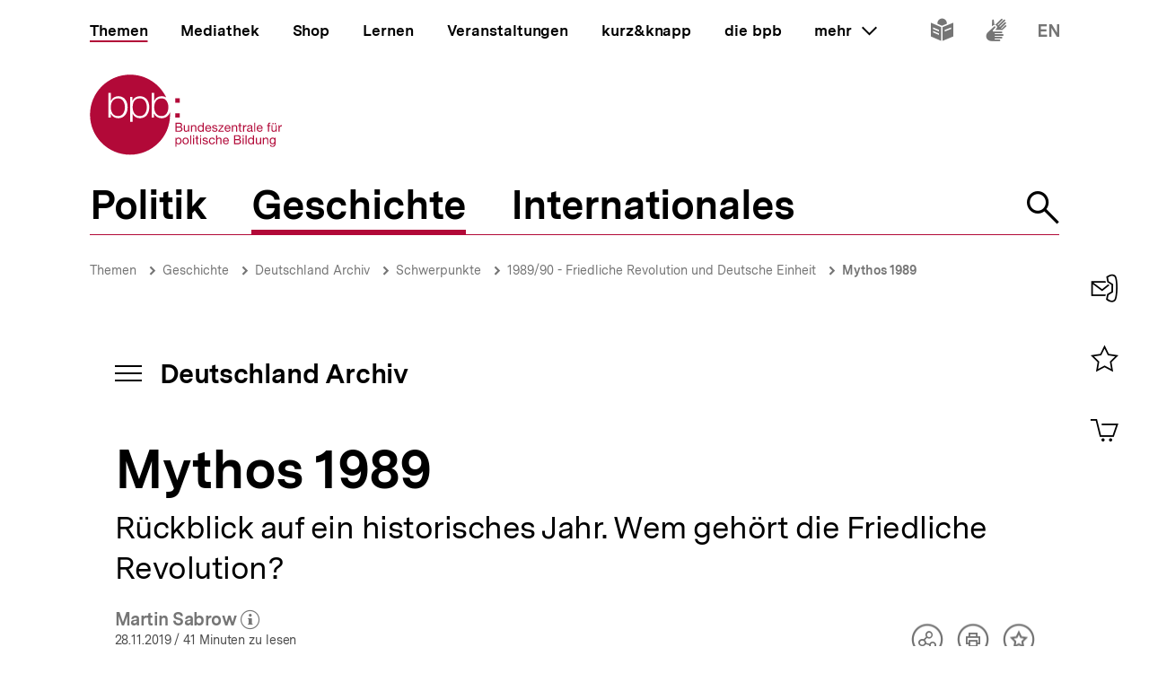

--- FILE ---
content_type: text/html; charset=UTF-8
request_url: https://www.bpb.de/themen/deutschlandarchiv/300737/mythos-1989/?pk_campaign=nl2019-12-04&pk_kwd=300737
body_size: 95112
content:
<!DOCTYPE html>
<html lang="de" dir="ltr" prefix="content: http://purl.org/rss/1.0/modules/content/  dc: http://purl.org/dc/terms/  foaf: http://xmlns.com/foaf/0.1/  og: http://ogp.me/ns#  rdfs: http://www.w3.org/2000/01/rdf-schema#  schema: http://schema.org/  sioc: http://rdfs.org/sioc/ns#  sioct: http://rdfs.org/sioc/types#  skos: http://www.w3.org/2004/02/skos/core#  xsd: http://www.w3.org/2001/XMLSchema# ">
<head>
  <title>Mythos 1989 | Deutschland Archiv | bpb.de</title>
  <meta charset="utf-8" />
<meta name="MobileOptimized" content="width" />
<meta name="HandheldFriendly" content="true" />
<meta name="viewport" content="width=device-width, initial-scale=1.0" />
<meta name="publisher" content="Bundeszentrale für politische Bildung" />
<meta name="description" content="War der Umbruch vor über 30 Jahren eigentlich eine Revolution ohne Revolutionäre? Leistet die Intensität, mit der alle fünf Jahre aufwändig an den Zusammenbruch der DDR erinnert wird, einer überhöhten Mythenbildung Vorschub? Oder handelte es sich led" />
<meta name="author" content="Martin Sabrow" />
<meta name="date" content="2019-11-28" />
<meta name="last-modified" content="2019-11-28" />
<meta property="fb:admins" content="100000495723190" />
<meta property="twitter:account_id" content="20149239" />
<meta property="twitter:site" content="@bpb_de" />
<meta property="twitter:creator" content="@bpb_de" />
<meta property="twitter:card" content="summary_large_image" />
<meta property="og:type" content="article" />
<meta property="og:site_name" content="bpb.de" />
<meta property="og:title" content="Mythos 1989 | Deutschland Archiv | bpb.de" />
<meta property="og:description" content="War der Umbruch vor über 30 Jahren eigentlich eine Revolution ohne Revolutionäre? Leistet die Intensität, mit der alle fünf Jahre aufwändig an den Zusammenbruch der DDR erinnert wird, einer überhöhten Mythenbildung Vorschub? Oder handelte es sich led" />
<meta property="og:url" content="https://www.bpb.de/themen/deutschlandarchiv/300737/mythos-1989/" />
<meta property="twitter:image" content="https://www.bpb.de/cache/images/9/297549_teaser_3x2_800.jpg?3D199" />
<meta property="og:image" content="https://www.bpb.de/cache/images/9/297549_teaser_3x2_800.jpg?3D199" />
<meta property="og:image:url" content="https://www.bpb.de/cache/images/9/297549_teaser_3x2_800.jpg?3D199" />
<meta property="og:image:width" content="800" />
<meta property="og:image:height" content="534" />
<meta property="og:image:alt" content="Demonstration in der Leipziger Innenstadt am 4. September 1989." />
<meta property="og:image:type" content="image/jpeg" />
<script type="application/ld+json">{
    "@context": "https:\/\/schema.org",
    "@type": "Article",
    "author": "Martin Sabrow",
    "headline": "Mythos 1989 | Deutschland Archiv | bpb.de",
    "datePublished": "2022-02-10",
    "dateCreated": "2019-11-20",
    "dateModified": "2022-02-10",
    "mainEntityOfPage": "https:\/\/www.bpb.de\/themen\/deutschlandarchiv\/300737\/mythos-1989\/",
    "description": "War der Umbruch vor \u00fcber 30 Jahren eigentlich eine Revolution ohne Revolution\u00e4re? Leistet die Intensit\u00e4t, mit der alle f\u00fcnf Jahre aufw\u00e4ndig an den Zusammenbruch der DDR erinnert wird, einer \u00fcberh\u00f6hten Mythenbildung Vorschub? Oder handelte es sich led",
    "keywords": "DDR,1989,Friedliche Revolution",
    "publisher": {
        "@type": "Organization",
        "name": "Bundeszentrale f\u00fcr politische Bildung",
        "logo": {
            "@type": "ImageObject",
            "url": "https:\/\/www.bpb.de\/themes\/custom\/bpbtheme\/images\/bpb_logo_ldjson.jpg",
            "width": "144",
            "height": "60"
        }
    },
    "image": {
        "@type": "ImageObject",
        "url": "https:\/\/www.bpb.de\/cache\/images\/9\/297549_teaser_3x2_800.jpg?3D199",
        "width": 800,
        "height": 534
    }
}</script>
<link rel="icon" href="/themes/custom/bpbtheme/favicon.ico" type="image/vnd.microsoft.icon" />

  <meta name="viewport" content="width=device-width, initial-scale=1.0001, shrink-to-fit=no" />
  <meta http-equiv="X-UA-Compatible" content="ie=edge" />
  <link rel="preload" href="/themes/custom/bpbtheme/assets/fonts/bpb-iconfont/fonts/bpb-iconfont.woff2?kkogbk" as="font" crossorigin="anonymous" />
  <link rel="preload" href="/themes/custom/bpbtheme/assets/labels/labels.json" as="fetch">
  <link rel="me" href="https://social.bund.de/@bpb">
  <link rel="stylesheet" media="all" href="/sites/default/files/css/css_U-UkLvIUbnReU-Iv-67uifu50PFsMY2x8cm52tWPT6w.css" />
<link rel="stylesheet" media="all" href="/sites/default/files/css/css_z8d9HD4R8jsprQJXl1oS0OmhRNzREJJDkcOcldvVJJ8.css" />

  
</head>
<body >
  <div id="app">
    
    
            
    
    
    ﻿<bpb-header class="">
   <div class="skip-nav">
      <a href="#skip-nav-target" class="skip-nav__button" v-focus-scroll-to-top>
      <span>Direkt zum Seiteninhalt springen</span>
      </a>
   </div>
   <div class="header__logo header__logo--xl-hidden logo">
      <bpb-flag label-path="logo.linkText" direction="right">
         <a href="/" v-focus-redirect="{
            next: { selector: '.nav-search__toggle' },
            breakpoints: {
            xl: { isDisabled: true }
            }
            }">
            <a-label path="logo.linkText"></a-label>
            <svg class="logo__logo" viewBox="0 0 240 100" xmlns="http://www.w3.org/2000/svg" focusable="false" role="img">
               <g fill="#961734" xmlns="http://www.w3.org/2000/svg" fill-rule="evenodd">
                  <path d="M79.804 40.531c0 5.34 2.346 10.98 9.035 10.98 5.99 0 8.43-5.64 8.43-10.98 0-5.338-2.44-10.981-8.43-10.981-6.689 0-9.035 5.643-9.035 10.981"></path>
                  <path d="M70.587 40.531c0 5.34-2.447 10.98-8.435 10.98-6.688 0-9.035-5.64-9.035-10.98 0-5.84 2.098-10.981 9.035-10.981 5.988 0 8.435 5.643 8.435 10.981zM49.878 58.745l3.13.003.015-10.23h.102c1.346 3.692 5.088 5.638 8.934 5.638 7.834 0 11.576-6.34 11.576-13.625 0-7.286-3.742-13.623-11.576-13.623-4.143 0-7.736 2.143-9.184 5.637h-.102v-4.89h-2.895v31.09zm-6.377-18.214c0 5.34-2.448 10.98-8.435 10.98-6.69 0-9.033-5.64-9.033-10.98 0-5.338 2.343-10.981 9.033-10.981 5.987 0 8.435 5.643 8.435 10.981zM23.096 53.408h2.894v-4.89h.1c1.448 3.49 5.041 5.638 9.183 5.638 7.837 0 11.577-6.34 11.577-13.625 0-7.286-3.74-13.623-11.577-13.623-3.843 0-7.585 1.944-8.931 5.637h-.101v-9.72h-3.145v30.583zm65.743.748c-4.145 0-7.736-2.148-9.183-5.638h-.104v4.89H76.66V22.825h3.144v9.72h.102c1.345-3.693 5.087-5.637 8.933-5.637 2.256 0 4.162.537 5.75 1.46C86.598 11.712 69.582.206 49.872.206 22.501.207.312 22.397.312 49.769c0 27.37 22.189 49.563 49.561 49.563S99.436 77.14 99.436 49.77c0-.992-.038-1.97-.094-2.946-1.616 4.292-5.08 7.333-10.503 7.333zM112.234 82.268c0 1.565-.605 3.103-2.402 3.103-1.817 0-2.531-1.46-2.531-3.042 0-1.51.684-3.028 2.45-3.028 1.712 0 2.483 1.457 2.483 2.967zm-6.204 7.15h1.317v-4.142h.031c.593.946 1.768 1.257 2.593 1.257 2.453 0 3.663-1.913 3.663-4.178 0-2.263-1.228-4.22-3.693-4.22-1.105 0-2.13.389-2.563 1.277h-.031v-1.09h-1.317v11.097zM114.745 82.344c0 2.337 1.35 4.189 3.893 4.189 2.547 0 3.9-1.852 3.9-4.189 0-2.36-1.353-4.21-3.9-4.21-2.543 0-3.893 1.85-3.893 4.21zm1.396 0c0-1.96 1.117-3.043 2.497-3.043 1.378 0 2.497 1.083 2.497 3.043 0 1.94-1.119 3.027-2.497 3.027-1.38 0-2.497-1.086-2.497-3.027zM124.313 86.346h1.32v-11.08h-1.32zM127.91 86.346h1.32v-8.024h-1.32v8.024zm0-9.466h1.32v-1.614h-1.32v1.614zM133.26 75.916h-1.32v2.406h-1.366v1.165h1.366v5.107c0 1.473.539 1.752 1.905 1.752h1.005V85.18h-.603c-.817 0-.986-.106-.986-.71v-4.983h1.59v-1.165h-1.59v-2.406M136.541 86.346h1.321v-8.024h-1.32v8.024zm0-9.466h1.321v-1.614h-1.32v1.614zM139.546 83.815c.08 1.99 1.598 2.718 3.397 2.718 1.629 0 3.414-.623 3.414-2.527 0-1.551-1.301-1.989-2.62-2.284-1.227-.292-2.622-.454-2.622-1.401 0-.806.913-1.02 1.707-1.02.87 0 1.768.325 1.861 1.347h1.322c-.11-1.952-1.527-2.514-3.293-2.514-1.395 0-2.994.67-2.994 2.284 0 1.534 1.317 1.975 2.618 2.266 1.32.298 2.627.461 2.627 1.489 0 1.007-1.118 1.198-1.936 1.198-1.09 0-2.117-.373-2.16-1.556h-1.32M154.783 80.897c-.186-1.906-1.649-2.763-3.462-2.763-2.546 0-3.787 1.895-3.787 4.302 0 2.388 1.305 4.097 3.758 4.097 2.017 0 3.242-1.162 3.54-3.12h-1.35c-.173 1.207-.934 1.958-2.208 1.958-1.674 0-2.347-1.46-2.347-2.935 0-1.628.599-3.135 2.503-3.135 1.089 0 1.781.59 1.987 1.596h1.366M156.457 86.346h1.314V81.81c0-1.44.78-2.51 2.374-2.51 1.007 0 1.633.64 1.633 1.615v5.431h1.321V81.07c0-1.724-.656-2.935-2.764-2.935-.966 0-2.1.404-2.53 1.366h-.034v-4.234h-1.314v11.08M170.77 83.801c-.235 1.04-.993 1.57-2.073 1.57-1.76 0-2.554-1.24-2.505-2.642h6.004c.078-1.938-.791-4.595-3.629-4.595-2.192 0-3.77 1.77-3.77 4.176.074 2.453 1.288 4.223 3.85 4.223 1.8 0 3.066-.963 3.423-2.732h-1.3zm-4.578-2.232c.088-1.23.915-2.268 2.298-2.268 1.302 0 2.248 1.012 2.31 2.268h-4.608zM180.018 81.268h3.374c1.24 0 2.407.411 2.407 1.849 0 1.212-.81 1.986-2.078 1.986h-3.703v-3.835zm-1.47 5.078h5.353c2.203 0 3.367-1.554 3.367-3.182 0-1.365-.74-2.393-2.108-2.672v-.031c1.02-.417 1.645-1.302 1.645-2.482a2.631 2.631 0 00-1.304-2.31c-.67-.403-1.956-.403-2.936-.403h-4.017v11.08zm1.47-9.84h2.955c1.268 0 2.353.22 2.353 1.753 0 1.165-.68 1.77-2.353 1.77h-2.955v-3.523zM189.185 86.346h1.323v-8.024h-1.323v8.024zm0-9.466h1.323v-1.614h-1.323v1.614zM192.779 86.346h1.32v-11.08h-1.32zM203.308 75.266h-1.32v4.128h-.03c-.585-.948-1.767-1.26-2.59-1.26-2.448 0-3.658 1.91-3.658 4.176s1.218 4.223 3.685 4.223c1.104 0 2.128-.39 2.564-1.273h.028v1.086h1.32v-11.08zm-6.205 7.14c0-1.571.605-3.105 2.403-3.105 1.818 0 2.532 1.457 2.532 3.043 0 1.506-.681 3.027-2.453 3.027-1.707 0-2.482-1.46-2.482-2.965zM212.133 78.322h-1.317v4.534c0 1.443-.781 2.515-2.377 2.515-1.01 0-1.622-.64-1.622-1.62v-5.43h-1.323v5.28c0 1.72.65 2.932 2.756 2.932 1.152 0 2.055-.466 2.614-1.459h.028v1.272h1.24v-8.024M214.266 86.346h1.322V81.81c0-1.44.776-2.51 2.374-2.51 1.008 0 1.627.64 1.627 1.615v5.431h1.318V81.07c0-1.724-.648-2.935-2.762-2.935-1.142 0-2.046.467-2.607 1.459h-.03v-1.271h-1.242v8.024M226.27 85.276c-1.734 0-2.267-1.614-2.267-3.055 0-1.542.687-2.92 2.377-2.92 1.66 0 2.283 1.457 2.283 2.868 0 1.51-.653 3.107-2.393 3.107zm3.692-6.954h-1.242v1.147h-.03.017c-.48-.882-1.383-1.335-2.39-1.335-2.776 0-3.711 2.344-3.711 4.239 0 2.184 1.199 4.064 3.586 4.064 1.009 0 2.067-.478 2.498-1.458h.03v.53c0 1.796-.68 3.04-2.403 3.04-.869 0-2.02-.34-2.08-1.304h-1.322c.08 1.754 1.819 2.36 3.323 2.36 2.533 0 3.724-1.336 3.724-3.94v-7.343zM107.513 65.752h3.366c1.241 0 2.406.41 2.406 1.85 0 1.21-.807 1.988-2.079 1.988h-3.693v-3.838zm-1.478 5.079h5.355c2.204 0 3.368-1.554 3.368-3.183 0-1.362-.744-2.39-2.111-2.67v-.03c1.026-.422 1.643-1.3 1.643-2.482 0-1.088-.574-1.88-1.3-2.315-.666-.4-1.954-.4-2.933-.4h-4.022v11.08zm1.478-9.838h2.944c1.276 0 2.363.214 2.363 1.752 0 1.163-.682 1.767-2.363 1.767h-2.944v-3.519zM123.081 62.806h-1.315v4.529c0 1.448-.777 2.516-2.378 2.516-1.009 0-1.629-.636-1.629-1.615v-5.43h-1.32v5.275c0 1.726.65 2.935 2.76 2.935 1.152 0 2.05-.466 2.61-1.458h.032v1.273h1.24v-8.025M125.22 70.83h1.314v-4.534c0-1.441.779-2.51 2.376-2.51 1.008 0 1.63.635 1.63 1.613v5.432h1.32v-5.28c0-1.722-.657-2.93-2.766-2.93-1.145 0-2.052.465-2.604 1.458h-.03v-1.273h-1.24v8.025M141.166 59.751h-1.323v4.127h-.029c-.593-.947-1.773-1.258-2.595-1.258-2.453 0-3.662 1.906-3.662 4.176 0 2.266 1.23 4.22 3.695 4.22 1.102 0 2.125-.385 2.562-1.273h.029v1.088h1.323V59.75zm-6.216 7.138c0-1.57.61-3.103 2.41-3.103 1.812 0 2.529 1.457 2.529 3.04 0 1.506-.682 3.025-2.453 3.025-1.705 0-2.486-1.46-2.486-2.962zM148.878 68.283c-.229 1.039-.993 1.568-2.072 1.568-1.754 0-2.547-1.242-2.499-2.638h6.001c.08-1.938-.787-4.593-3.627-4.593-2.19 0-3.773 1.77-3.773 4.176.079 2.454 1.291 4.22 3.85 4.22 1.796 0 3.074-.961 3.427-2.733h-1.307zm-4.571-2.232c.09-1.228.913-2.265 2.3-2.265 1.3 0 2.247 1.007 2.307 2.265h-4.607zM151.311 68.298c.08 1.99 1.598 2.718 3.4 2.718 1.63 0 3.41-.62 3.41-2.526 0-1.558-1.3-1.987-2.62-2.283-1.22-.3-2.62-.455-2.62-1.397 0-.809.921-1.024 1.706-1.024.868 0 1.77.322 1.864 1.348h1.32c-.106-1.955-1.523-2.514-3.293-2.514-1.397 0-2.993.668-2.993 2.28 0 1.542 1.32 1.972 2.62 2.267 1.323.298 2.622.466 2.622 1.49 0 1.005-1.115 1.194-1.933 1.194-1.087 0-2.118-.368-2.163-1.553h-1.32M159.088 70.831h6.768v-1.169h-5.125l4.903-5.956v-.9h-6.24v1.166h4.535l-4.841 5.846v1.013M172.875 68.283c-.228 1.039-.996 1.568-2.075 1.568-1.755 0-2.55-1.242-2.5-2.638h6.008c.076-1.938-.793-4.593-3.633-4.593-2.189 0-3.773 1.77-3.773 4.176.08 2.454 1.291 4.22 3.853 4.22 1.796 0 3.072-.961 3.428-2.733h-1.308zm-4.574-2.232c.09-1.228.914-2.265 2.294-2.265 1.306 0 2.251 1.007 2.317 2.265H168.3zM175.818 70.83h1.321v-4.534c0-1.441.773-2.51 2.38-2.51 1.005 0 1.622.635 1.622 1.613v5.432h1.323v-5.28c0-1.722-.654-2.93-2.763-2.93-1.15 0-2.05.465-2.609 1.458h-.03v-1.273h-1.244v8.025M186.43 60.404h-1.32v2.402h-1.366v1.166h1.366v5.107c0 1.471.539 1.752 1.904 1.752h1.01v-1.169h-.603c-.822 0-.992-.104-.992-.707v-4.983h1.594v-1.166h-1.594v-2.402M189.745 70.83h1.317v-3.57c0-2.034.773-3.243 2.904-3.243V62.62c-1.432-.044-2.312.59-2.952 1.88h-.027v-1.694h-1.242v8.025M199.913 68.036c0 .729-.71 1.815-2.445 1.815-.814 0-1.558-.308-1.558-1.18 0-.974.744-1.286 1.614-1.44.886-.155 1.883-.173 2.389-.547v1.352zm2.145 1.738c-.17.063-.294.077-.401.077-.422 0-.422-.275-.422-.896v-4.132c0-1.876-1.566-2.203-3.01-2.203-1.783 0-3.324.698-3.396 2.685h1.316c.063-1.182.889-1.519 2.005-1.519.835 0 1.783.186 1.783 1.335 0 .992-1.24.897-2.7 1.175-1.364.265-2.716.654-2.716 2.469 0 1.6 1.196 2.251 2.652 2.251 1.12 0 2.099-.385 2.831-1.242 0 .871.427 1.242 1.11 1.242.424 0 .713-.075.948-.217v-1.025zM203.508 70.831h1.325v-11.08h-1.325zM212.569 68.283c-.231 1.039-.989 1.568-2.077 1.568-1.763 0-2.549-1.242-2.499-2.638h6.006c.073-1.938-.796-4.593-3.634-4.593-2.182 0-3.773 1.77-3.773 4.176.079 2.454 1.291 4.22 3.85 4.22 1.8 0 3.077-.961 3.434-2.733h-1.307zm-4.576-2.232c.09-1.228.912-2.265 2.297-2.265 1.3 0 2.248 1.007 2.31 2.265h-4.607zM220.671 70.83h1.323v-6.858h1.547v-1.166h-1.547V61.69c0-.697.37-.902 1.007-.902.235 0 .51.03.748.111v-1.148a3.213 3.213 0 00-.854-.127c-1.447 0-2.224.682-2.224 1.986v1.196h-1.349v1.166h1.35v6.859M228.958 61.645h1.394v-1.616h-1.394v1.616zm-2.919 0h1.395v-1.616h-1.395v1.616zm5.481 1.16h-1.32v4.53c0 1.448-.78 2.516-2.374 2.516-1.013 0-1.63-.636-1.63-1.615v-5.43h-1.325v5.275c0 1.726.656 2.935 2.765 2.935 1.153 0 2.053-.466 2.607-1.458h.032v1.273h1.245v-8.025zM233.605 70.83h1.32v-3.57c0-2.034.775-3.243 2.902-3.243V62.62c-1.428-.044-2.314.59-2.95 1.88h-.03v-1.694h-1.242v8.025M105.958 34.878h5.349v-5.344h-5.349zM105.958 53.4h5.349v-5.346h-5.349z"></path>
               </g>
            </svg>
         </a>
      </bpb-flag>
   </div>
   <bpb-nav-burger>
      <bpb-nav-burger-content class="t-direct-99">
         <nav class="nav" aria-labelledby="nav-label">
            <span class="a-visually-hidden" id="nav-label">Hauptnavigation</span>
            <div class="nav__foundation" role="list">
               <bpb-nav-main>
                  <bpb-nav-main-item
                     role="presentation"
                     class="t-99"
                     href="/"
                     :active="true"
                     :focus-redirect="{
                       next: { selector: '#nav-unit-themen-start' },
                       previous: { selector: '.nav-burger__toggle' },
                       breakpoints: { xl: { isDisabled: true }}
                     }"
                     child-id="nav-main-themen"
                     >
                     Themen
                  </bpb-nav-main-item>
                  <bpb-nav-main-item
                     class="t-94"
                     href="/mediathek/"
                     :active="false"
                     :focus-redirect="{
                       next: { selector: '#nav-unit-mediathek-start' },
                       previous: { selector: '#nav-unit-themen-end' },
                       breakpoints: { xl: { isDisabled: true }}
                     }"
                     child-id="nav-main-mediathek"
                     >
                     Mediathek
                  </bpb-nav-main-item>
                  <bpb-nav-main-item
                     class="t-98"
                     href="/shop/"
                     :active="false"
                     :focus-redirect="{
                       next: { selector: '#nav-unit-shop-start' },
                       previous: { selector: '#nav-unit-mediathek-end' },
                       breakpoints: { xl: { isDisabled: true }}
                     }"
                     child-id="nav-main-shop"
                     >
                     Shop
                  </bpb-nav-main-item>
                  <bpb-nav-main-item
                     class="t-96"
                     href="/lernen/"
                     :active="false"
                     :focus-redirect="{
                       next: { selector: '#nav-unit-lernen-start' },
                       previous: { selector: '#nav-unit-shop-end' },
                       breakpoints: { xl: { isDisabled: true }}
                     }"
                     child-id="nav-main-lernen"
                     >
                     Lernen
                  </bpb-nav-main-item>
                  <bpb-nav-main-item
                     class="t-95"
                     href="/veranstaltungen/"
                     :active="false"
                     :focus-redirect="{
                       next: { selector: '#nav-unit-veranstaltungen-start' },
                       previous: { selector: '#nav-unit-lernen-end' },
                       breakpoints: { xl: { isDisabled: true }}
                     }"
                     child-id="nav-main-veranstaltungen"
                     >
                     Veranstaltungen
                  </bpb-nav-main-item>
                  <bpb-nav-main-item
                     class="t-97"
                     href="/kurz-knapp/"
                     :active="false"
                     :focus-redirect="{
                       next: { selector: '#nav-unit-kurz-start' },
                       previous: { selector: '#nav-unit-veranstaltungen-end' },
                       breakpoints: { xl: { isDisabled: true }}
                     }"
                     child-id="nav-main-kurz"
                     >
                     kurz&amp;knapp
                  </bpb-nav-main-item>
                  <bpb-nav-main-item
                     class="t-99"
                     href="/die-bpb/"
                     :active="false"
                     :focus-redirect="{
                       next: { selector: '#nav-unit-bpb-start' },
                       previous: { selector: '#nav-unit-kurz-end' },
                       breakpoints: { xl: { isDisabled: true }}
                     }"
                     child-id="nav-main-bpb"
                     >
                     die bpb
                  </bpb-nav-main-item>
                  <bpb-nav-main-item
                     :no-hover="true"
                     :slot-only="true"
                     :focus-redirect="{
                       next: { selector: '#nav-unit-more-start' },
                       previous: { selector: '#nav-unit-bpb-end' },
                       breakpoints: { xl: { isDisabled: true }}
                     }"
                     child-id="nav-main-more"
                     slot-only-text="mehr"
                     >
                     <bpb-nav-main-more-toggle>mehr</bpb-nav-main-more-toggle>
                  </bpb-nav-main-item>
               </bpb-nav-main>
               <ul class="quick-toggles nav__quick-toggles">
                                    <li class="quick-toggles__item">
                     <bpb-flag custom-label="Leichte Sprache" direction="bottom">
                        <a
                           class="quick-toggles__link"
                           href="/die-bpb/ueber-uns/informationen-in-leichter-sprache/"
                           v-focus-redirect="{previous: { selector: '.nav-more__content a:last-child' }}"
                           >
                           <bpb-icon
                              class="quick-toggles__icon"
                              icon="i-easy-language"
                              custom-label="Inhalte in leichter Sprache"
                              ></bpb-icon>
                        </a>
                     </bpb-flag>
                  </li>
                                                      <li class="quick-toggles__item">
                     <bpb-flag custom-label="Gebärdensprache" direction="bottom">
                        <a class="quick-toggles__link" href="/die-bpb/ueber-uns/gebaerdensprache/">
                           <bpb-icon
                              class="quick-toggles__icon"
                              icon="i-sign-language"
                              custom-label="Inhalte in Gebärdensprache"
                              ></bpb-icon>
                        </a>
                     </bpb-flag>
                  </li>
                                                      <li class="quick-toggles__item">
                     <bpb-flag custom-label="Englisch" direction="bottom">
                        <a
                           class="quick-toggles__link"
                           href="/die-bpb/ueber-uns/federal-agency-for-civic-education/"
                           hreflang="en"
                           v-focus-redirect="{ next: { selector: '#header-logo' }}"
                           >
                           <bpb-icon
                              class="quick-toggles__icon"
                              icon="i-en"
                              custom-label="Inhalte in Englisch"
                              ></bpb-icon>
                        </a>
                     </bpb-flag>
                  </li>
                                 </ul>
            </div>
            <bpb-nav-main-more-content>
               <div class="nav-more__inner">
                                    <a
                     class="nav-more__link"
                     href="/shop/zeitschriften/apuz/"
                     id="nav-unit-more-start"
                     v-focus-redirect="{previous: { selector: '#nav-main-more' },breakpoints: {xl: {previous: { selector: '#nav-more__toggle' }}}}">
                    <bpb-picture src="/themes/custom/bpbtheme/assets/images/APuZ_logo.svg" alt="Zur externen Webseite: Aus Politk und Zeitgeschichte" ></bpb-picture>
                  </a>
                                                      <a class="nav-more__link" href="/shop/zeitschriften/izpb/">
                    <bpb-picture src="/themes/custom/bpbtheme/assets/images/IzpB_logo.svg" alt="Zu Informationen zur politischen Bildung"></bpb-picture>
                  </a>
                                    <a class="nav-more__link" href="https://www.fluter.de" target="_blank">
                    <bpb-picture src="/themes/custom/bpbtheme/assets/images/fluter._logo.svg" alt="Zur externen Webseite: fluter"></bpb-picture>
                  </a>
                  <a class="nav-more__link" href="https://www.eurotopics.net" target="_blank">
                    <bpb-picture src="/themes/custom/bpbtheme/assets/images/Eurotopics_logo.svg" alt="Zur externen Webseite: eurotopics"></bpb-picture>
                  </a>
                  <a class="nav-more__link" href="https://www.hanisauland.de" target="_blank">
                    <bpb-picture src="/themes/custom/bpbtheme/assets/images/Hanisauland_logo.svg" alt="Zur externen Webseite: Hanisauland"></bpb-picture>
                  </a>
                  <a class="nav-more__link" href="https://www.chronik-der-mauer.de" target="_blank">
                    <bpb-picture src="/themes/custom/bpbtheme/assets/images/CdM_Logo.svg" alt="Zur externen Webseite: Chronik der Mauer"></bpb-picture>
                  </a>
                  <a class="nav-more__link" href="https://www.kinofenster.de"  target="_blank">
                    <bpb-picture  src="/themes/custom/bpbtheme/assets/images/Kinofenster_logo.svg" alt="Zur externen Webseite: Kinofenster"></bpb-picture>
                  </a>
                                    <a class="nav-more__link" href="/themen/politisches-system/politik-einfach-fuer-alle/">
                    <bpb-picture src="/themes/custom/bpbtheme/assets/images/einfach_POLITIK_logo.svg" alt="Zu einfach POLITIK"></bpb-picture>
                  </a>
                                                      <a
                    class="nav-more__link"
                    href="/themen/deutschlandarchiv/"
                    >
                    <bpb-picture src="/themes/custom/bpbtheme/assets/images/Deutschland_Archiv_logo.svg" alt="Zum Deutschland Archiv"></bpb-picture>
                  </a>
                                    <a class="nav-more__link" href="https://www.drehscheibe.org"  target="_blank"
                    v-focus-redirect="{isDisabled: true,breakpoints:{xl: {isDisabled: false,next: { selector: '.quick-toggles a' }}}}"
                  >
                    <bpb-picture  src="/themes/custom/bpbtheme/assets/images/Logo_drehschreibe.svg" alt="Zur externen Webseite: Drehscheibe"></bpb-picture>
                  </a>
                  
               </div>
            </bpb-nav-main-more-content>
            <noscript>
                              <a href="/shop/zeitschriften/apuz/228/aus-politik-und-zeitgeschichte-alt/" target="_blank">Zur externen Webseite: Aus Politk und Zeitgeschichte</a>
                                             <a href="/shop/zeitschriften/izpb/229/informationen-zur-politischen-bildung-alt/" target="_blank">Zur externen Webseite: Informationen zur politischen Bildung</a>
                              <a href="https://www.fluter.de" target="_blank">Zur externen Webseite: fluter</a>
               <a href="https://www.eurotopics.net" target="_blank">Zur externen Webseite: eurotopics</a>
               <a href="https://www.hanisauland.de" target="_blank">Zur externen Webseite: Hanisauland</a>
               <a href="https://www.spielbar.de" target="_blank">Zur externen Webseite: Spielbar.de</a>
               <a href="https://www.kinofenster.de" target="_blank">Zur externen Webseite: Kinofenster</a>
            </noscript>
         </nav>
         <bpb-flag label-path="logo.linkText" direction="right" inactive-below-breakpoint="xl">
            <a class="logo header__logo header__logo--hidden header__logo--xl-visible" href="/" v-focus-redirect="{previous:{selector:'.quick-toggles > *:last-child a'}}">
               <a-label path="logo.linkText"></a-label>
               <svg class="logo__logo" viewBox="0 0 240 100" focusable="false" role="img" xmlns="http://www.w3.org/2000/svg">
                  <g fill="#961734" xmlns="http://www.w3.org/2000/svg" fill-rule="evenodd">
                     <path d="M79.804 40.531c0 5.34 2.346 10.98 9.035 10.98 5.99 0 8.43-5.64 8.43-10.98 0-5.338-2.44-10.981-8.43-10.981-6.689 0-9.035 5.643-9.035 10.981"></path>
                     <path d="M70.587 40.531c0 5.34-2.447 10.98-8.435 10.98-6.688 0-9.035-5.64-9.035-10.98 0-5.84 2.098-10.981 9.035-10.981 5.988 0 8.435 5.643 8.435 10.981zM49.878 58.745l3.13.003.015-10.23h.102c1.346 3.692 5.088 5.638 8.934 5.638 7.834 0 11.576-6.34 11.576-13.625 0-7.286-3.742-13.623-11.576-13.623-4.143 0-7.736 2.143-9.184 5.637h-.102v-4.89h-2.895v31.09zm-6.377-18.214c0 5.34-2.448 10.98-8.435 10.98-6.69 0-9.033-5.64-9.033-10.98 0-5.338 2.343-10.981 9.033-10.981 5.987 0 8.435 5.643 8.435 10.981zM23.096 53.408h2.894v-4.89h.1c1.448 3.49 5.041 5.638 9.183 5.638 7.837 0 11.577-6.34 11.577-13.625 0-7.286-3.74-13.623-11.577-13.623-3.843 0-7.585 1.944-8.931 5.637h-.101v-9.72h-3.145v30.583zm65.743.748c-4.145 0-7.736-2.148-9.183-5.638h-.104v4.89H76.66V22.825h3.144v9.72h.102c1.345-3.693 5.087-5.637 8.933-5.637 2.256 0 4.162.537 5.75 1.46C86.598 11.712 69.582.206 49.872.206 22.501.207.312 22.397.312 49.769c0 27.37 22.189 49.563 49.561 49.563S99.436 77.14 99.436 49.77c0-.992-.038-1.97-.094-2.946-1.616 4.292-5.08 7.333-10.503 7.333zM112.234 82.268c0 1.565-.605 3.103-2.402 3.103-1.817 0-2.531-1.46-2.531-3.042 0-1.51.684-3.028 2.45-3.028 1.712 0 2.483 1.457 2.483 2.967zm-6.204 7.15h1.317v-4.142h.031c.593.946 1.768 1.257 2.593 1.257 2.453 0 3.663-1.913 3.663-4.178 0-2.263-1.228-4.22-3.693-4.22-1.105 0-2.13.389-2.563 1.277h-.031v-1.09h-1.317v11.097zM114.745 82.344c0 2.337 1.35 4.189 3.893 4.189 2.547 0 3.9-1.852 3.9-4.189 0-2.36-1.353-4.21-3.9-4.21-2.543 0-3.893 1.85-3.893 4.21zm1.396 0c0-1.96 1.117-3.043 2.497-3.043 1.378 0 2.497 1.083 2.497 3.043 0 1.94-1.119 3.027-2.497 3.027-1.38 0-2.497-1.086-2.497-3.027zM124.313 86.346h1.32v-11.08h-1.32zM127.91 86.346h1.32v-8.024h-1.32v8.024zm0-9.466h1.32v-1.614h-1.32v1.614zM133.26 75.916h-1.32v2.406h-1.366v1.165h1.366v5.107c0 1.473.539 1.752 1.905 1.752h1.005V85.18h-.603c-.817 0-.986-.106-.986-.71v-4.983h1.59v-1.165h-1.59v-2.406M136.541 86.346h1.321v-8.024h-1.32v8.024zm0-9.466h1.321v-1.614h-1.32v1.614zM139.546 83.815c.08 1.99 1.598 2.718 3.397 2.718 1.629 0 3.414-.623 3.414-2.527 0-1.551-1.301-1.989-2.62-2.284-1.227-.292-2.622-.454-2.622-1.401 0-.806.913-1.02 1.707-1.02.87 0 1.768.325 1.861 1.347h1.322c-.11-1.952-1.527-2.514-3.293-2.514-1.395 0-2.994.67-2.994 2.284 0 1.534 1.317 1.975 2.618 2.266 1.32.298 2.627.461 2.627 1.489 0 1.007-1.118 1.198-1.936 1.198-1.09 0-2.117-.373-2.16-1.556h-1.32M154.783 80.897c-.186-1.906-1.649-2.763-3.462-2.763-2.546 0-3.787 1.895-3.787 4.302 0 2.388 1.305 4.097 3.758 4.097 2.017 0 3.242-1.162 3.54-3.12h-1.35c-.173 1.207-.934 1.958-2.208 1.958-1.674 0-2.347-1.46-2.347-2.935 0-1.628.599-3.135 2.503-3.135 1.089 0 1.781.59 1.987 1.596h1.366M156.457 86.346h1.314V81.81c0-1.44.78-2.51 2.374-2.51 1.007 0 1.633.64 1.633 1.615v5.431h1.321V81.07c0-1.724-.656-2.935-2.764-2.935-.966 0-2.1.404-2.53 1.366h-.034v-4.234h-1.314v11.08M170.77 83.801c-.235 1.04-.993 1.57-2.073 1.57-1.76 0-2.554-1.24-2.505-2.642h6.004c.078-1.938-.791-4.595-3.629-4.595-2.192 0-3.77 1.77-3.77 4.176.074 2.453 1.288 4.223 3.85 4.223 1.8 0 3.066-.963 3.423-2.732h-1.3zm-4.578-2.232c.088-1.23.915-2.268 2.298-2.268 1.302 0 2.248 1.012 2.31 2.268h-4.608zM180.018 81.268h3.374c1.24 0 2.407.411 2.407 1.849 0 1.212-.81 1.986-2.078 1.986h-3.703v-3.835zm-1.47 5.078h5.353c2.203 0 3.367-1.554 3.367-3.182 0-1.365-.74-2.393-2.108-2.672v-.031c1.02-.417 1.645-1.302 1.645-2.482a2.631 2.631 0 00-1.304-2.31c-.67-.403-1.956-.403-2.936-.403h-4.017v11.08zm1.47-9.84h2.955c1.268 0 2.353.22 2.353 1.753 0 1.165-.68 1.77-2.353 1.77h-2.955v-3.523zM189.185 86.346h1.323v-8.024h-1.323v8.024zm0-9.466h1.323v-1.614h-1.323v1.614zM192.779 86.346h1.32v-11.08h-1.32zM203.308 75.266h-1.32v4.128h-.03c-.585-.948-1.767-1.26-2.59-1.26-2.448 0-3.658 1.91-3.658 4.176s1.218 4.223 3.685 4.223c1.104 0 2.128-.39 2.564-1.273h.028v1.086h1.32v-11.08zm-6.205 7.14c0-1.571.605-3.105 2.403-3.105 1.818 0 2.532 1.457 2.532 3.043 0 1.506-.681 3.027-2.453 3.027-1.707 0-2.482-1.46-2.482-2.965zM212.133 78.322h-1.317v4.534c0 1.443-.781 2.515-2.377 2.515-1.01 0-1.622-.64-1.622-1.62v-5.43h-1.323v5.28c0 1.72.65 2.932 2.756 2.932 1.152 0 2.055-.466 2.614-1.459h.028v1.272h1.24v-8.024M214.266 86.346h1.322V81.81c0-1.44.776-2.51 2.374-2.51 1.008 0 1.627.64 1.627 1.615v5.431h1.318V81.07c0-1.724-.648-2.935-2.762-2.935-1.142 0-2.046.467-2.607 1.459h-.03v-1.271h-1.242v8.024M226.27 85.276c-1.734 0-2.267-1.614-2.267-3.055 0-1.542.687-2.92 2.377-2.92 1.66 0 2.283 1.457 2.283 2.868 0 1.51-.653 3.107-2.393 3.107zm3.692-6.954h-1.242v1.147h-.03.017c-.48-.882-1.383-1.335-2.39-1.335-2.776 0-3.711 2.344-3.711 4.239 0 2.184 1.199 4.064 3.586 4.064 1.009 0 2.067-.478 2.498-1.458h.03v.53c0 1.796-.68 3.04-2.403 3.04-.869 0-2.02-.34-2.08-1.304h-1.322c.08 1.754 1.819 2.36 3.323 2.36 2.533 0 3.724-1.336 3.724-3.94v-7.343zM107.513 65.752h3.366c1.241 0 2.406.41 2.406 1.85 0 1.21-.807 1.988-2.079 1.988h-3.693v-3.838zm-1.478 5.079h5.355c2.204 0 3.368-1.554 3.368-3.183 0-1.362-.744-2.39-2.111-2.67v-.03c1.026-.422 1.643-1.3 1.643-2.482 0-1.088-.574-1.88-1.3-2.315-.666-.4-1.954-.4-2.933-.4h-4.022v11.08zm1.478-9.838h2.944c1.276 0 2.363.214 2.363 1.752 0 1.163-.682 1.767-2.363 1.767h-2.944v-3.519zM123.081 62.806h-1.315v4.529c0 1.448-.777 2.516-2.378 2.516-1.009 0-1.629-.636-1.629-1.615v-5.43h-1.32v5.275c0 1.726.65 2.935 2.76 2.935 1.152 0 2.05-.466 2.61-1.458h.032v1.273h1.24v-8.025M125.22 70.83h1.314v-4.534c0-1.441.779-2.51 2.376-2.51 1.008 0 1.63.635 1.63 1.613v5.432h1.32v-5.28c0-1.722-.657-2.93-2.766-2.93-1.145 0-2.052.465-2.604 1.458h-.03v-1.273h-1.24v8.025M141.166 59.751h-1.323v4.127h-.029c-.593-.947-1.773-1.258-2.595-1.258-2.453 0-3.662 1.906-3.662 4.176 0 2.266 1.23 4.22 3.695 4.22 1.102 0 2.125-.385 2.562-1.273h.029v1.088h1.323V59.75zm-6.216 7.138c0-1.57.61-3.103 2.41-3.103 1.812 0 2.529 1.457 2.529 3.04 0 1.506-.682 3.025-2.453 3.025-1.705 0-2.486-1.46-2.486-2.962zM148.878 68.283c-.229 1.039-.993 1.568-2.072 1.568-1.754 0-2.547-1.242-2.499-2.638h6.001c.08-1.938-.787-4.593-3.627-4.593-2.19 0-3.773 1.77-3.773 4.176.079 2.454 1.291 4.22 3.85 4.22 1.796 0 3.074-.961 3.427-2.733h-1.307zm-4.571-2.232c.09-1.228.913-2.265 2.3-2.265 1.3 0 2.247 1.007 2.307 2.265h-4.607zM151.311 68.298c.08 1.99 1.598 2.718 3.4 2.718 1.63 0 3.41-.62 3.41-2.526 0-1.558-1.3-1.987-2.62-2.283-1.22-.3-2.62-.455-2.62-1.397 0-.809.921-1.024 1.706-1.024.868 0 1.77.322 1.864 1.348h1.32c-.106-1.955-1.523-2.514-3.293-2.514-1.397 0-2.993.668-2.993 2.28 0 1.542 1.32 1.972 2.62 2.267 1.323.298 2.622.466 2.622 1.49 0 1.005-1.115 1.194-1.933 1.194-1.087 0-2.118-.368-2.163-1.553h-1.32M159.088 70.831h6.768v-1.169h-5.125l4.903-5.956v-.9h-6.24v1.166h4.535l-4.841 5.846v1.013M172.875 68.283c-.228 1.039-.996 1.568-2.075 1.568-1.755 0-2.55-1.242-2.5-2.638h6.008c.076-1.938-.793-4.593-3.633-4.593-2.189 0-3.773 1.77-3.773 4.176.08 2.454 1.291 4.22 3.853 4.22 1.796 0 3.072-.961 3.428-2.733h-1.308zm-4.574-2.232c.09-1.228.914-2.265 2.294-2.265 1.306 0 2.251 1.007 2.317 2.265H168.3zM175.818 70.83h1.321v-4.534c0-1.441.773-2.51 2.38-2.51 1.005 0 1.622.635 1.622 1.613v5.432h1.323v-5.28c0-1.722-.654-2.93-2.763-2.93-1.15 0-2.05.465-2.609 1.458h-.03v-1.273h-1.244v8.025M186.43 60.404h-1.32v2.402h-1.366v1.166h1.366v5.107c0 1.471.539 1.752 1.904 1.752h1.01v-1.169h-.603c-.822 0-.992-.104-.992-.707v-4.983h1.594v-1.166h-1.594v-2.402M189.745 70.83h1.317v-3.57c0-2.034.773-3.243 2.904-3.243V62.62c-1.432-.044-2.312.59-2.952 1.88h-.027v-1.694h-1.242v8.025M199.913 68.036c0 .729-.71 1.815-2.445 1.815-.814 0-1.558-.308-1.558-1.18 0-.974.744-1.286 1.614-1.44.886-.155 1.883-.173 2.389-.547v1.352zm2.145 1.738c-.17.063-.294.077-.401.077-.422 0-.422-.275-.422-.896v-4.132c0-1.876-1.566-2.203-3.01-2.203-1.783 0-3.324.698-3.396 2.685h1.316c.063-1.182.889-1.519 2.005-1.519.835 0 1.783.186 1.783 1.335 0 .992-1.24.897-2.7 1.175-1.364.265-2.716.654-2.716 2.469 0 1.6 1.196 2.251 2.652 2.251 1.12 0 2.099-.385 2.831-1.242 0 .871.427 1.242 1.11 1.242.424 0 .713-.075.948-.217v-1.025zM203.508 70.831h1.325v-11.08h-1.325zM212.569 68.283c-.231 1.039-.989 1.568-2.077 1.568-1.763 0-2.549-1.242-2.499-2.638h6.006c.073-1.938-.796-4.593-3.634-4.593-2.182 0-3.773 1.77-3.773 4.176.079 2.454 1.291 4.22 3.85 4.22 1.8 0 3.077-.961 3.434-2.733h-1.307zm-4.576-2.232c.09-1.228.912-2.265 2.297-2.265 1.3 0 2.248 1.007 2.31 2.265h-4.607zM220.671 70.83h1.323v-6.858h1.547v-1.166h-1.547V61.69c0-.697.37-.902 1.007-.902.235 0 .51.03.748.111v-1.148a3.213 3.213 0 00-.854-.127c-1.447 0-2.224.682-2.224 1.986v1.196h-1.349v1.166h1.35v6.859M228.958 61.645h1.394v-1.616h-1.394v1.616zm-2.919 0h1.395v-1.616h-1.395v1.616zm5.481 1.16h-1.32v4.53c0 1.448-.78 2.516-2.374 2.516-1.013 0-1.63-.636-1.63-1.615v-5.43h-1.325v5.275c0 1.726.656 2.935 2.765 2.935 1.153 0 2.053-.466 2.607-1.458h.032v1.273h1.245v-8.025zM233.605 70.83h1.32v-3.57c0-2.034.775-3.243 2.902-3.243V62.62c-1.428-.044-2.314.59-2.95 1.88h-.03v-1.694h-1.242v8.025M105.958 34.878h5.349v-5.344h-5.349zM105.958 53.4h5.349v-5.346h-5.349z"></path>
                  </g>
               </svg>
            </a>
         </bpb-flag>
         <bpb-nav-unit>
                          <bpb-nav-unit-page
                 theme="t-99"
                 :items="[[&quot;Startseite Themen&quot;,{&quot;href&quot;:&quot;\/themen\/&quot;,&quot;hrefExternal&quot;:false,&quot;theme&quot;:&quot;t-99&quot;,&quot;burgerOnly&quot;:true,&quot;id&quot;:&quot;nav-unit-themen-start&quot;,&quot;active&quot;:false,&quot;size&quot;:0}],[&quot;Politik&quot;,{&quot;href&quot;:&quot;\/themen\/politik\/&quot;,&quot;hrefExternal&quot;:false,&quot;active&quot;:false,&quot;size&quot;:&quot;normal&quot;,&quot;dropdownOnly&quot;:false},[[&quot;Demokratie &amp; Wahlen&quot;,{&quot;href&quot;:&quot;\/themen\/demokratie-wahlen\/&quot;,&quot;hrefExternal&quot;:false,&quot;active&quot;:false},[[&quot;Grund- &amp; Menschenrechte&quot;,{&quot;href&quot;:&quot;\/themen\/menschenrechte\/&quot;,&quot;hrefExternal&quot;:false,&quot;active&quot;:false}],[&quot;Politisches System&quot;,{&quot;href&quot;:&quot;\/themen\/politisches-system\/&quot;,&quot;hrefExternal&quot;:false,&quot;active&quot;:false}],[&quot;Europ\u00e4ische Union&quot;,{&quot;href&quot;:&quot;\/themen\/europaeische-union\/&quot;,&quot;hrefExternal&quot;:false,&quot;active&quot;:false}],[&quot;Parteien&quot;,{&quot;href&quot;:&quot;\/themen\/parteien\/&quot;,&quot;hrefExternal&quot;:false,&quot;active&quot;:false}],[&quot;Bundestagswahlen&quot;,{&quot;href&quot;:&quot;\/themen\/bundestagswahlen\/&quot;,&quot;hrefExternal&quot;:false,&quot;active&quot;:false}],[&quot;Europawahlen&quot;,{&quot;href&quot;:&quot;\/themen\/europawahlen\/&quot;,&quot;hrefExternal&quot;:false,&quot;active&quot;:false}],[&quot;Wahl-O-Mat&quot;,{&quot;href&quot;:&quot;\/themen\/wahl-o-mat\/&quot;,&quot;hrefExternal&quot;:false,&quot;active&quot;:false}]]],[&quot;Innen- &amp; Sozialpolitik&quot;,{&quot;href&quot;:&quot;\/themen\/innen-sozialpolitik\/&quot;,&quot;hrefExternal&quot;:false,&quot;active&quot;:false},[[&quot;Arbeit&quot;,{&quot;href&quot;:&quot;\/themen\/arbeit\/&quot;,&quot;hrefExternal&quot;:false,&quot;active&quot;:false}],[&quot;Familie&quot;,{&quot;href&quot;:&quot;\/themen\/familie\/&quot;,&quot;hrefExternal&quot;:false,&quot;active&quot;:false}],[&quot;Gesundheit&quot;,{&quot;href&quot;:&quot;\/themen\/gesundheit\/&quot;,&quot;hrefExternal&quot;:false,&quot;active&quot;:false}],[&quot;Innere Sicherheit&quot;,{&quot;href&quot;:&quot;\/themen\/innere-sicherheit\/&quot;,&quot;hrefExternal&quot;:false,&quot;active&quot;:false}],[&quot;Rechtsstaat &amp; Justiz&quot;,{&quot;href&quot;:&quot;\/themen\/recht-justiz\/&quot;,&quot;hrefExternal&quot;:false,&quot;active&quot;:false}],[&quot;Soziale Lage&quot;,{&quot;href&quot;:&quot;\/themen\/soziale-lage\/&quot;,&quot;hrefExternal&quot;:false,&quot;active&quot;:false}]]],[&quot;Gesellschaft &amp; Zusammenleben&quot;,{&quot;href&quot;:&quot;\/themen\/gesellschaft\/&quot;,&quot;hrefExternal&quot;:false,&quot;active&quot;:false},[[&quot;Stadt &amp; Land&quot;,{&quot;href&quot;:&quot;\/themen\/stadt-land\/&quot;,&quot;hrefExternal&quot;:false,&quot;active&quot;:false}],[&quot;Migration &amp; Integration&quot;,{&quot;href&quot;:&quot;\/themen\/migration-integration\/&quot;,&quot;hrefExternal&quot;:false,&quot;active&quot;:false}],[&quot;Gender &amp; Diversit\u00e4t&quot;,{&quot;href&quot;:&quot;\/themen\/gender-diversitaet\/&quot;,&quot;hrefExternal&quot;:false,&quot;active&quot;:false}],[&quot;Inklusion &amp; Teilhabe&quot;,{&quot;href&quot;:&quot;\/themen\/inklusion-teilhabe\/&quot;,&quot;hrefExternal&quot;:false,&quot;active&quot;:false}],[&quot;Kinder &amp; Jugend&quot;,{&quot;href&quot;:&quot;\/themen\/kinder-jugend\/&quot;,&quot;hrefExternal&quot;:false,&quot;active&quot;:false}],[&quot;Religion &amp; Ethik&quot;,{&quot;href&quot;:&quot;\/themen\/religion-ethik\/&quot;,&quot;hrefExternal&quot;:false,&quot;active&quot;:false}]]],[&quot;Extremismus &amp; Radikalisierung&quot;,{&quot;href&quot;:&quot;\/themen\/extremismus-radikalisierung\/&quot;,&quot;hrefExternal&quot;:false,&quot;active&quot;:false},[[&quot;Antisemitismus&quot;,{&quot;href&quot;:&quot;\/themen\/antisemitismus\/&quot;,&quot;hrefExternal&quot;:false,&quot;active&quot;:false}],[&quot;Islamismus&quot;,{&quot;href&quot;:&quot;\/themen\/islamismus\/&quot;,&quot;hrefExternal&quot;:false,&quot;active&quot;:false}],[&quot;Linksextremismus&quot;,{&quot;href&quot;:&quot;\/themen\/linksextremismus\/&quot;,&quot;hrefExternal&quot;:false,&quot;active&quot;:false}],[&quot;Radikalisierungspr\u00e4vention Islamismus&quot;,{&quot;href&quot;:&quot;\/themen\/infodienst\/&quot;,&quot;hrefExternal&quot;:false,&quot;active&quot;:false}],[&quot;Rassismus &amp; Diskriminierung&quot;,{&quot;href&quot;:&quot;\/themen\/rassismus-diskriminierung\/&quot;,&quot;hrefExternal&quot;:false,&quot;active&quot;:false}],[&quot;Rechtsextremismus&quot;,{&quot;href&quot;:&quot;\/themen\/rechtsextremismus\/&quot;,&quot;hrefExternal&quot;:false,&quot;active&quot;:false}]]],[&quot;Au\u00dfen- &amp; Sicherheitspolitik&quot;,{&quot;href&quot;:&quot;\/themen\/aussen-sicherheitspolitik\/&quot;,&quot;hrefExternal&quot;:false,&quot;active&quot;:false},[[&quot;Au\u00dfenpolitik&quot;,{&quot;href&quot;:&quot;\/themen\/aussenpolitik\/&quot;,&quot;hrefExternal&quot;:false,&quot;active&quot;:false}],[&quot;Milit\u00e4r &amp; R\u00fcstung&quot;,{&quot;href&quot;:&quot;\/themen\/militaer\/&quot;,&quot;hrefExternal&quot;:false,&quot;active&quot;:false}],[&quot;Kriege &amp; Konflikte&quot;,{&quot;href&quot;:&quot;\/themen\/kriege-konflikte\/&quot;,&quot;hrefExternal&quot;:false,&quot;active&quot;:false}],[&quot;Internationale Organisationen&quot;,{&quot;href&quot;:&quot;\/themen\/internationale-organisationen\/&quot;,&quot;hrefExternal&quot;:false,&quot;active&quot;:false}],[&quot;Infoportal Krieg und Frieden&quot;,{&quot;href&quot;:&quot;http:\/\/sicherheitspolitik.bpb.de\/de&quot;,&quot;hrefExternal&quot;:true,&quot;active&quot;:false}],[&quot;Sicherheitspolitische Presseschau&quot;,{&quot;href&quot;:&quot;\/themen\/sicherheitspolitische-presseschau\/&quot;,&quot;hrefExternal&quot;:false,&quot;active&quot;:false}]]],[&quot;Wirtschaft &amp; Umwelt&quot;,{&quot;href&quot;:&quot;\/themen\/wirtschaft-umwelt\/&quot;,&quot;hrefExternal&quot;:false,&quot;active&quot;:false},[[&quot;Wirtschaft&quot;,{&quot;href&quot;:&quot;\/themen\/wirtschaft\/&quot;,&quot;hrefExternal&quot;:false,&quot;active&quot;:false}],[&quot;Umwelt&quot;,{&quot;href&quot;:&quot;\/themen\/umwelt\/&quot;,&quot;hrefExternal&quot;:false,&quot;active&quot;:false}],[&quot;Klimawandel&quot;,{&quot;href&quot;:&quot;\/themen\/klimawandel\/&quot;,&quot;hrefExternal&quot;:false,&quot;active&quot;:false}],[&quot;Globalisierung&quot;,{&quot;href&quot;:&quot;\/themen\/globalisierung\/&quot;,&quot;hrefExternal&quot;:false,&quot;active&quot;:false}]]],[&quot;Bildung &amp; Kultur&quot;,{&quot;href&quot;:&quot;\/themen\/bildung-kultur\/&quot;,&quot;hrefExternal&quot;:false,&quot;active&quot;:false},[[&quot;Bildung&quot;,{&quot;href&quot;:&quot;\/themen\/bildung\/&quot;,&quot;hrefExternal&quot;:false,&quot;active&quot;:false}],[&quot;Kultur&quot;,{&quot;href&quot;:&quot;\/themen\/kultur\/&quot;,&quot;hrefExternal&quot;:false,&quot;active&quot;:false}],[&quot;Sport&quot;,{&quot;href&quot;:&quot;\/themen\/sport\/&quot;,&quot;hrefExternal&quot;:false,&quot;active&quot;:false}],[&quot;Film&quot;,{&quot;href&quot;:&quot;\/themen\/film\/&quot;,&quot;hrefExternal&quot;:false,&quot;active&quot;:false}]]],[&quot;Medien &amp; Digitales&quot;,{&quot;href&quot;:&quot;\/themen\/medien-digitales\/&quot;,&quot;hrefExternal&quot;:false,&quot;active&quot;:false},[[&quot;Medien &amp; Journalismus&quot;,{&quot;href&quot;:&quot;\/themen\/medien-journalismus\/&quot;,&quot;hrefExternal&quot;:false,&quot;active&quot;:false}],[&quot;Daten &amp; Datenschutz&quot;,{&quot;href&quot;:&quot;\/themen\/daten\/&quot;,&quot;hrefExternal&quot;:false,&quot;active&quot;:false}],[&quot;Digitalisierung&quot;,{&quot;href&quot;:&quot;\/themen\/digitalisierung\/&quot;,&quot;hrefExternal&quot;:false,&quot;active&quot;:false}]]]]],[&quot;Geschichte&quot;,{&quot;href&quot;:&quot;\/themen\/geschichte\/&quot;,&quot;hrefExternal&quot;:false,&quot;active&quot;:true,&quot;size&quot;:&quot;normal&quot;,&quot;dropdownOnly&quot;:false},[[&quot;Erster Weltkrieg &amp; Weimarer Republik&quot;,{&quot;href&quot;:&quot;\/themen\/erster-weltkrieg-weimar\/&quot;,&quot;hrefExternal&quot;:false,&quot;active&quot;:false}],[&quot;Nationalsozialismus &amp; Zweiter Weltkrieg&quot;,{&quot;href&quot;:&quot;\/themen\/nationalsozialismus-zweiter-weltkrieg\/&quot;,&quot;hrefExternal&quot;:false,&quot;active&quot;:false}],[&quot;Holocaust&quot;,{&quot;href&quot;:&quot;\/themen\/holocaust\/&quot;,&quot;hrefExternal&quot;:false,&quot;active&quot;:false}],[&quot;Nachkriegszeit&quot;,{&quot;href&quot;:&quot;\/themen\/nachkriegszeit\/&quot;,&quot;hrefExternal&quot;:false,&quot;active&quot;:false}],[&quot;Kalter Krieg&quot;,{&quot;href&quot;:&quot;\/themen\/kalter-krieg\/&quot;,&quot;hrefExternal&quot;:false,&quot;active&quot;:false}],[&quot;Deutsche Teilung&quot;,{&quot;href&quot;:&quot;\/themen\/deutsche-teilung\/&quot;,&quot;hrefExternal&quot;:false,&quot;active&quot;:false}],[&quot;Deutsche Einheit&quot;,{&quot;href&quot;:&quot;\/themen\/deutsche-einheit\/&quot;,&quot;hrefExternal&quot;:false,&quot;active&quot;:false}],[&quot;Deutschland Archiv&quot;,{&quot;href&quot;:&quot;\/themen\/deutschlandarchiv\/&quot;,&quot;hrefExternal&quot;:false,&quot;active&quot;:true}],[&quot;Zeit- &amp; Kulturgeschichte&quot;,{&quot;href&quot;:&quot;\/themen\/zeit-kulturgeschichte\/&quot;,&quot;hrefExternal&quot;:false,&quot;active&quot;:false}],[&quot;Erinnerung &amp; Aufarbeitung&quot;,{&quot;href&quot;:&quot;\/themen\/erinnerung\/&quot;,&quot;hrefExternal&quot;:false,&quot;active&quot;:false}],[&quot;Kolonialismus &amp; Imperialismus&quot;,{&quot;href&quot;:&quot;\/themen\/kolonialismus-imperialismus\/&quot;,&quot;hrefExternal&quot;:false,&quot;active&quot;:false}],[&quot;Europ\u00e4ische Geschichte&quot;,{&quot;href&quot;:&quot;\/themen\/europaeische-geschichte\/&quot;,&quot;hrefExternal&quot;:false,&quot;active&quot;:false}]]],[&quot;Internationales&quot;,{&quot;href&quot;:&quot;\/themen\/internationales\/&quot;,&quot;hrefExternal&quot;:false,&quot;active&quot;:false,&quot;size&quot;:&quot;normal&quot;,&quot;dropdownOnly&quot;:false},[[&quot;Afrika&quot;,{&quot;href&quot;:&quot;\/themen\/afrika\/&quot;,&quot;hrefExternal&quot;:false,&quot;active&quot;:false}],[&quot;Asien&quot;,{&quot;href&quot;:&quot;\/themen\/asien\/&quot;,&quot;hrefExternal&quot;:false,&quot;active&quot;:false}],[&quot;Europa&quot;,{&quot;href&quot;:&quot;\/themen\/europa\/&quot;,&quot;hrefExternal&quot;:false,&quot;active&quot;:false}],[&quot;Nordamerika&quot;,{&quot;href&quot;:&quot;\/themen\/nordamerika\/&quot;,&quot;hrefExternal&quot;:false,&quot;active&quot;:false}],[&quot;Mittel- und S\u00fcdamerika&quot;,{&quot;href&quot;:&quot;\/themen\/mittel-suedamerika\/&quot;,&quot;hrefExternal&quot;:false,&quot;active&quot;:false}],[&quot;Naher &amp; Mittlerer Osten&quot;,{&quot;href&quot;:&quot;\/themen\/naher-mittlerer-osten\/&quot;,&quot;hrefExternal&quot;:false,&quot;active&quot;:false}],[&quot;Australien &amp; Ozeanien&quot;,{&quot;href&quot;:&quot;\/themen\/australien-ozeanien\/&quot;,&quot;hrefExternal&quot;:false,&quot;active&quot;:false}]]]]"
                 :active="true">
                <a slot="item" href="/themen/">
                  Themen 
                </a>                 
              </bpb-nav-unit-page>
                          <bpb-nav-unit-page
                 theme="t-99"
                 :items="[[&quot;Startseite Mediathek&quot;,{&quot;href&quot;:&quot;\/mediathek\/&quot;,&quot;hrefExternal&quot;:false,&quot;theme&quot;:&quot;t-99&quot;,&quot;burgerOnly&quot;:true,&quot;id&quot;:&quot;nav-unit-mediathek-start&quot;,&quot;active&quot;:false,&quot;size&quot;:0}],[&quot;Mediathek&quot;,{&quot;href&quot;:&quot;\/mediathek\/&quot;,&quot;hrefExternal&quot;:false,&quot;active&quot;:false,&quot;size&quot;:&quot;bigger&quot;,&quot;dropdownOnly&quot;:true}],[&quot;Entdecken&quot;,{&quot;href&quot;:&quot;\/mediathek\/entdecken\/&quot;,&quot;hrefExternal&quot;:false,&quot;active&quot;:false,&quot;size&quot;:&quot;smaller&quot;,&quot;dropdownOnly&quot;:false}],[&quot;Reihen&quot;,{&quot;href&quot;:&quot;\/mediathek\/reihen\/&quot;,&quot;hrefExternal&quot;:false,&quot;active&quot;:false,&quot;size&quot;:&quot;smaller&quot;,&quot;dropdownOnly&quot;:false}],[&quot;Podcasts&quot;,{&quot;href&quot;:&quot;\/mediathek\/podcasts\/&quot;,&quot;hrefExternal&quot;:false,&quot;active&quot;:false,&quot;size&quot;:&quot;smaller&quot;,&quot;dropdownOnly&quot;:false}],[&quot;fluter&quot;,{&quot;href&quot;:&quot;\/mediathek\/fluter-videos\/&quot;,&quot;hrefExternal&quot;:false,&quot;active&quot;:false,&quot;size&quot;:&quot;smaller&quot;,&quot;dropdownOnly&quot;:false}]]"
                 :active="false">
                <a slot="item" href="/mediathek/">
                  Mediathek 
                </a>                 
              </bpb-nav-unit-page>
                          <bpb-nav-unit-page
                 theme="t-98"
                 :items="[[&quot;Startseite Shop&quot;,{&quot;href&quot;:&quot;\/shop\/&quot;,&quot;hrefExternal&quot;:false,&quot;theme&quot;:&quot;t-98&quot;,&quot;burgerOnly&quot;:true,&quot;id&quot;:&quot;nav-unit-shop-start&quot;,&quot;active&quot;:false,&quot;size&quot;:0}],[&quot;Shop&quot;,{&quot;href&quot;:&quot;\/shop\/&quot;,&quot;hrefExternal&quot;:false,&quot;active&quot;:false,&quot;size&quot;:&quot;bigger&quot;,&quot;dropdownOnly&quot;:true}],[&quot;B\u00fccher&quot;,{&quot;href&quot;:&quot;\/shop\/buecher\/&quot;,&quot;hrefExternal&quot;:false,&quot;active&quot;:false,&quot;size&quot;:&quot;smaller&quot;,&quot;dropdownOnly&quot;:false},[[&quot;Schriftenreihe&quot;,{&quot;href&quot;:&quot;\/shop\/buecher\/schriftenreihe\/&quot;,&quot;hrefExternal&quot;:false,&quot;active&quot;:false}],[&quot;Schriftenreihe f\u00fcr Kinder&quot;,{&quot;href&quot;:&quot;\/shop\/buecher\/schriftenreihe-fuer-kinder\/&quot;,&quot;hrefExternal&quot;:false,&quot;active&quot;:false}],[&quot;L\u00e4nderberichte&quot;,{&quot;href&quot;:&quot;\/shop\/buecher\/laenderberichte\/&quot;,&quot;hrefExternal&quot;:false,&quot;active&quot;:false}],[&quot;Zeitbilder&quot;,{&quot;href&quot;:&quot;\/shop\/buecher\/zeitbilder\/&quot;,&quot;hrefExternal&quot;:false,&quot;active&quot;:false}],[&quot;Pocket&quot;,{&quot;href&quot;:&quot;\/shop\/buecher\/pocket\/&quot;,&quot;hrefExternal&quot;:false,&quot;active&quot;:false}],[&quot;Rechtsreihe&quot;,{&quot;href&quot;:&quot;\/shop\/buecher\/grundgesetz\/&quot;,&quot;hrefExternal&quot;:false,&quot;active&quot;:false}],[&quot;Weitere Publikationen&quot;,{&quot;href&quot;:&quot;\/shop\/buecher\/einzelpublikationen\/&quot;,&quot;hrefExternal&quot;:false,&quot;active&quot;:false}]]],[&quot;Zeitschriften&quot;,{&quot;href&quot;:&quot;\/shop\/zeitschriften\/&quot;,&quot;hrefExternal&quot;:false,&quot;active&quot;:false,&quot;size&quot;:&quot;smaller&quot;,&quot;dropdownOnly&quot;:false},[[&quot;Aus Politik und Zeitgeschichte&quot;,{&quot;href&quot;:&quot;\/shop\/zeitschriften\/apuz\/&quot;,&quot;hrefExternal&quot;:false,&quot;active&quot;:false}],[&quot;Informationen zur politischen Bildung&quot;,{&quot;href&quot;:&quot;\/shop\/zeitschriften\/izpb\/&quot;,&quot;hrefExternal&quot;:false,&quot;active&quot;:false}],[&quot;fluter&quot;,{&quot;href&quot;:&quot;\/shop\/zeitschriften\/fluter\/&quot;,&quot;hrefExternal&quot;:false,&quot;active&quot;:false}],[&quot;bpb:magazin&quot;,{&quot;href&quot;:&quot;\/shop\/zeitschriften\/bpbmagazin\/&quot;,&quot;hrefExternal&quot;:false,&quot;active&quot;:false}]]],[&quot;Multimedia&quot;,{&quot;href&quot;:&quot;\/shop\/multimedia\/&quot;,&quot;hrefExternal&quot;:false,&quot;active&quot;:false,&quot;size&quot;:&quot;smaller&quot;,&quot;dropdownOnly&quot;:false},[[&quot;DVDs und CDs&quot;,{&quot;href&quot;:&quot;\/shop\/multimedia\/dvd-cd\/&quot;,&quot;hrefExternal&quot;:false,&quot;active&quot;:false}],[&quot;V+\u00d6-Lizenz&quot;,{&quot;href&quot;:&quot;\/shop\/multimedia\/voe-lizenz\/&quot;,&quot;hrefExternal&quot;:false,&quot;active&quot;:false}],[&quot;Apps&quot;,{&quot;href&quot;:&quot;\/shop\/multimedia\/mobil\/&quot;,&quot;hrefExternal&quot;:false,&quot;active&quot;:false}]]],[&quot;Materialien&quot;,{&quot;href&quot;:&quot;\/shop\/materialien\/&quot;,&quot;hrefExternal&quot;:false,&quot;active&quot;:false,&quot;size&quot;:&quot;smaller&quot;,&quot;dropdownOnly&quot;:false},[[&quot;einfach POLITIK&quot;,{&quot;href&quot;:&quot;\/shop\/materialien\/einfach-politik\/&quot;,&quot;hrefExternal&quot;:false,&quot;active&quot;:false}],[&quot;Falter&quot;,{&quot;href&quot;:&quot;\/shop\/materialien\/falter\/&quot;,&quot;hrefExternal&quot;:false,&quot;active&quot;:false}],[&quot;Filmhefte&quot;,{&quot;href&quot;:&quot;\/shop\/materialien\/filmhefte\/&quot;,&quot;hrefExternal&quot;:false,&quot;active&quot;:false}],[&quot;HanisauLand&quot;,{&quot;href&quot;:&quot;\/shop\/materialien\/hanisauland\/&quot;,&quot;hrefExternal&quot;:false,&quot;active&quot;:false}],[&quot;Karten&quot;,{&quot;href&quot;:&quot;\/shop\/materialien\/karten\/&quot;,&quot;hrefExternal&quot;:false,&quot;active&quot;:false}],[&quot;Spicker&quot;,{&quot;href&quot;:&quot;\/shop\/materialien\/spicker-politik\/&quot;,&quot;hrefExternal&quot;:false,&quot;active&quot;:false}],[&quot;Spiele&quot;,{&quot;href&quot;:&quot;\/shop\/materialien\/spiele\/&quot;,&quot;hrefExternal&quot;:false,&quot;active&quot;:false}],[&quot;Thema im Unterricht&quot;,{&quot;href&quot;:&quot;\/shop\/materialien\/thema-im-unterricht\/&quot;,&quot;hrefExternal&quot;:false,&quot;active&quot;:false}],[&quot;Themenbl\u00e4tter&quot;,{&quot;href&quot;:&quot;\/shop\/materialien\/themenblaetter\/&quot;,&quot;hrefExternal&quot;:false,&quot;active&quot;:false}],[&quot;Themen und Materialien&quot;,{&quot;href&quot;:&quot;\/shop\/materialien\/themen-und-materialien\/&quot;,&quot;hrefExternal&quot;:false,&quot;active&quot;:false}],[&quot;Timer&quot;,{&quot;href&quot;:&quot;\/shop\/materialien\/timer\/&quot;,&quot;hrefExternal&quot;:false,&quot;active&quot;:false}],[&quot;WAS GEHT?&quot;,{&quot;href&quot;:&quot;\/shop\/materialien\/was-geht\/&quot;,&quot;hrefExternal&quot;:false,&quot;active&quot;:false}],[&quot;Weitere&quot;,{&quot;href&quot;:&quot;\/shop\/materialien\/weitere\/&quot;,&quot;hrefExternal&quot;:false,&quot;active&quot;:false}]]]]"
                 :active="false">
                <a slot="item" href="/shop/">
                  Shop 
                </a>                 
              </bpb-nav-unit-page>
                          <bpb-nav-unit-page
                 theme="t-96"
                 :items="[[&quot;Startseite Lernen&quot;,{&quot;href&quot;:&quot;\/lernen\/&quot;,&quot;hrefExternal&quot;:false,&quot;theme&quot;:&quot;t-96&quot;,&quot;burgerOnly&quot;:true,&quot;id&quot;:&quot;nav-unit-lernen-start&quot;,&quot;active&quot;:false,&quot;size&quot;:0}],[&quot;Lernen&quot;,{&quot;href&quot;:&quot;\/lernen\/&quot;,&quot;hrefExternal&quot;:false,&quot;active&quot;:false,&quot;size&quot;:&quot;bigger&quot;,&quot;dropdownOnly&quot;:true}],[&quot;Materialsuche&quot;,{&quot;href&quot;:&quot;\/lernen\/materialsuche\/&quot;,&quot;hrefExternal&quot;:false,&quot;active&quot;:false,&quot;size&quot;:&quot;smaller&quot;,&quot;dropdownOnly&quot;:false}],[&quot;Angebote&quot;,{&quot;href&quot;:&quot;\/lernen\/angebote\/&quot;,&quot;hrefExternal&quot;:false,&quot;active&quot;:false,&quot;size&quot;:&quot;smaller&quot;,&quot;dropdownOnly&quot;:false},[[&quot;Sch\u00fclerwettbewerb zur politischen Bildung&quot;,{&quot;href&quot;:&quot;\/lernen\/angebote\/schuelerwettbewerb\/&quot;,&quot;hrefExternal&quot;:false,&quot;active&quot;:false}],[&quot;Wahl-O-Mat im Unterricht&quot;,{&quot;href&quot;:&quot;\/lernen\/angebote\/wahl-o-mat-im-unterricht\/&quot;,&quot;hrefExternal&quot;:false,&quot;active&quot;:false}],[&quot;Forschendes Lernen&quot;,{&quot;href&quot;:&quot;\/lernen\/angebote\/grafstat\/&quot;,&quot;hrefExternal&quot;:false,&quot;active&quot;:false}],[&quot;Schulnewsletter&quot;,{&quot;href&quot;:&quot;\/lernen\/angebote\/schulnewsletter-archiv\/&quot;,&quot;hrefExternal&quot;:false,&quot;active&quot;:false}],[&quot;WAS GEHT?&quot;,{&quot;href&quot;:&quot;\/lernen\/angebote\/was-geht\/&quot;,&quot;hrefExternal&quot;:false,&quot;active&quot;:false}],[&quot;... begegnen!&quot;,{&quot;href&quot;:&quot;\/lernen\/angebote\/begegnen\/&quot;,&quot;hrefExternal&quot;:false,&quot;active&quot;:false}],[&quot;Antisemitismus in der Schule begegnen&quot;,{&quot;href&quot;:&quot;\/lernen\/angebote\/antisemitismus-schule\/&quot;,&quot;hrefExternal&quot;:false,&quot;active&quot;:false}],[&quot;Willkommensklassen&quot;,{&quot;href&quot;:&quot;\/lernen\/angebote\/unterrichtsmaterial-fuer-willkommensklassen\/&quot;,&quot;hrefExternal&quot;:false,&quot;active&quot;:false}],[&quot;MIGRATION, MUSEUM &amp; ICH&quot;,{&quot;href&quot;:&quot;\/lernen\/angebote\/migration-museum-ich\/&quot;,&quot;hrefExternal&quot;:false,&quot;active&quot;:false}],[&quot;R\u00fcckgrat beweisen! &quot;,{&quot;href&quot;:&quot;\/lernen\/angebote\/rueckgrat-beweisen\/&quot;,&quot;hrefExternal&quot;:false,&quot;active&quot;:false}],[&quot;Wir waren so frei...&quot;,{&quot;href&quot;:&quot;\/lernen\/angebote\/wir-waren-so-frei\/&quot;,&quot;hrefExternal&quot;:false,&quot;active&quot;:false}],[&quot;Themenbl\u00e4tter&quot;,{&quot;href&quot;:&quot;\/shop\/materialien\/themenblaetter\/&quot;,&quot;hrefExternal&quot;:false,&quot;active&quot;:false}],[&quot;Thema im Unterricht&quot;,{&quot;href&quot;:&quot;\/shop\/materialien\/thema-im-unterricht\/&quot;,&quot;hrefExternal&quot;:false,&quot;active&quot;:false}],[&quot;Themen und Materialien&quot;,{&quot;href&quot;:&quot;\/shop\/materialien\/themen-und-materialien\/&quot;,&quot;hrefExternal&quot;:false,&quot;active&quot;:false}],[&quot;Spicker&quot;,{&quot;href&quot;:&quot;\/shop\/materialien\/spicker-politik\/&quot;,&quot;hrefExternal&quot;:false,&quot;active&quot;:false}],[&quot;Falter&quot;,{&quot;href&quot;:&quot;\/shop\/materialien\/falter\/&quot;,&quot;hrefExternal&quot;:false,&quot;active&quot;:false}],[&quot;Timer&quot;,{&quot;href&quot;:&quot;\/shop\/materialien\/timer\/&quot;,&quot;hrefExternal&quot;:false,&quot;active&quot;:false}],[&quot;Karten&quot;,{&quot;href&quot;:&quot;\/shop\/materialien\/karten\/&quot;,&quot;hrefExternal&quot;:false,&quot;active&quot;:false}],[&quot;HanisauLand&quot;,{&quot;href&quot;:&quot;\/shop\/materialien\/hanisauland\/&quot;,&quot;hrefExternal&quot;:false,&quot;active&quot;:false}],[&quot;Filmhefte&quot;,{&quot;href&quot;:&quot;\/shop\/materialien\/filmhefte\/&quot;,&quot;hrefExternal&quot;:false,&quot;active&quot;:false}],[&quot;Spiele&quot;,{&quot;href&quot;:&quot;\/shop\/materialien\/spiele\/&quot;,&quot;hrefExternal&quot;:false,&quot;active&quot;:false}],[&quot;Games zur politischen Bildung&quot;,{&quot;href&quot;:&quot;\/lernen\/games\/gzpb\/&quot;,&quot;hrefExternal&quot;:false,&quot;active&quot;:false}],[&quot;Planspiele&quot;,{&quot;href&quot;:&quot;\/lernen\/angebote\/planspiele\/&quot;,&quot;hrefExternal&quot;:false,&quot;active&quot;:false}],[&quot;Datenbank \&quot;Politische Bildung und Polizei\&quot;&quot;,{&quot;href&quot;:&quot;\/lernen\/angebote\/politische-bildung-und-polizei\/&quot;,&quot;hrefExternal&quot;:false,&quot;active&quot;:false}]]],[&quot;Bildungsthemen&quot;,{&quot;href&quot;:&quot;\/lernen\/bildungsthemen\/&quot;,&quot;hrefExternal&quot;:false,&quot;active&quot;:false,&quot;size&quot;:&quot;smaller&quot;,&quot;dropdownOnly&quot;:false},[[&quot;Politische Bildung&quot;,{&quot;href&quot;:&quot;\/lernen\/politische-bildung\/&quot;,&quot;hrefExternal&quot;:false,&quot;active&quot;:false}],[&quot;Digitale Bildung&quot;,{&quot;href&quot;:&quot;\/lernen\/digitale-bildung\/&quot;,&quot;hrefExternal&quot;:false,&quot;active&quot;:false}],[&quot;Filmbildung&quot;,{&quot;href&quot;:&quot;\/lernen\/filmbildung\/&quot;,&quot;hrefExternal&quot;:false,&quot;active&quot;:false}],[&quot;Historisch-politische Bildung&quot;,{&quot;href&quot;:&quot;\/lernen\/historisch-politische-bildung\/&quot;,&quot;hrefExternal&quot;:false,&quot;active&quot;:false}],[&quot;Bewegtbild und politische Bildung&quot;,{&quot;href&quot;:&quot;\/lernen\/bewegtbild-und-politische-bildung\/&quot;,&quot;hrefExternal&quot;:false,&quot;active&quot;:false}],[&quot;inklusiv politisch bilden&quot;,{&quot;href&quot;:&quot;\/lernen\/inklusiv-politisch-bilden\/&quot;,&quot;hrefExternal&quot;:false,&quot;active&quot;:false}],[&quot;Medienp\u00e4dagogik&quot;,{&quot;href&quot;:&quot;\/lernen\/medienpaedagogik\/&quot;,&quot;hrefExternal&quot;:false,&quot;active&quot;:false}],[&quot;Kulturelle Bildung&quot;,{&quot;href&quot;:&quot;\/lernen\/kulturelle-bildung\/&quot;,&quot;hrefExternal&quot;:false,&quot;active&quot;:false}],[&quot;Digitale Spiele und politische Bildung&quot;,{&quot;href&quot;:&quot;\/lernen\/games\/&quot;,&quot;hrefExternal&quot;:false,&quot;active&quot;:false}],[&quot;Politische Bildung mit Kindern&quot;,{&quot;href&quot;:&quot;\/lernen\/politische-bildung-mit-kindern\/&quot;,&quot;hrefExternal&quot;:false,&quot;active&quot;:false}]]]]"
                 :active="false">
                <a slot="item" href="/lernen/">
                  Lernen 
                </a>                 
              </bpb-nav-unit-page>
                          <bpb-nav-unit-page
                 theme="t-95"
                 :items="[[&quot;Startseite Veranstaltungen&quot;,{&quot;href&quot;:&quot;\/veranstaltungen\/&quot;,&quot;hrefExternal&quot;:false,&quot;theme&quot;:&quot;t-95&quot;,&quot;burgerOnly&quot;:true,&quot;id&quot;:&quot;nav-unit-veranstaltungen-start&quot;,&quot;active&quot;:false,&quot;size&quot;:0}],[&quot;Veranstaltungen&quot;,{&quot;href&quot;:&quot;\/veranstaltungen\/&quot;,&quot;hrefExternal&quot;:false,&quot;active&quot;:false,&quot;size&quot;:&quot;bigger&quot;,&quot;dropdownOnly&quot;:true}],[&quot;Kalender&quot;,{&quot;href&quot;:&quot;\/veranstaltungen\/veranstaltungskalender\/&quot;,&quot;hrefExternal&quot;:false,&quot;active&quot;:false,&quot;size&quot;:&quot;smaller&quot;,&quot;dropdownOnly&quot;:false}],[&quot;Reihen&quot;,{&quot;href&quot;:&quot;\/veranstaltungen\/reihen\/&quot;,&quot;hrefExternal&quot;:false,&quot;active&quot;:false,&quot;size&quot;:&quot;smaller&quot;,&quot;dropdownOnly&quot;:false},[[&quot;Studienreisen&quot;,{&quot;href&quot;:&quot;\/veranstaltungen\/reihen\/studienreise\/&quot;,&quot;hrefExternal&quot;:false,&quot;active&quot;:false}],[&quot;Besuchsprogramm Berlin&quot;,{&quot;href&quot;:&quot;\/veranstaltungen\/reihen\/68411\/besuchsprogramm-berlin\/&quot;,&quot;hrefExternal&quot;:false,&quot;active&quot;:false}],[&quot;Messeauftritte&quot;,{&quot;href&quot;:&quot;\/veranstaltungen\/reihen\/messeauftritte\/&quot;,&quot;hrefExternal&quot;:false,&quot;active&quot;:false}],[&quot;Politik im Freien Theater&quot;,{&quot;href&quot;:&quot;https:\/\/www.bpb.de\/508949&quot;,&quot;hrefExternal&quot;:true,&quot;active&quot;:false}],[&quot;Bensberger Gespr\u00e4che&quot;,{&quot;href&quot;:&quot;\/veranstaltungen\/reihen\/bensberger-gespraeche\/&quot;,&quot;hrefExternal&quot;:false,&quot;active&quot;:false}],[&quot;bpb:forum&quot;,{&quot;href&quot;:&quot;\/die-bpb\/ueber-uns\/standorte\/bonn\/bpb-forum\/&quot;,&quot;hrefExternal&quot;:false,&quot;active&quot;:false}],[&quot;Bundeskongress politische Bildung &quot;,{&quot;href&quot;:&quot;\/veranstaltungen\/reihen\/bundeskongress-politische-bildung\/&quot;,&quot;hrefExternal&quot;:false,&quot;active&quot;:false}],[&quot;Checkpoint bpb \u2013 Die Montagsgespr\u00e4che&quot;,{&quot;href&quot;:&quot;\/veranstaltungen\/reihen\/checkpoint-bpb-die-montagsgespraeche\/&quot;,&quot;hrefExternal&quot;:false,&quot;active&quot;:false}],[&quot;Digitale Studienreisen&quot;,{&quot;href&quot;:&quot;\/veranstaltungen\/reihen\/digitale-studienreisen\/&quot;,&quot;hrefExternal&quot;:false,&quot;active&quot;:false}],[&quot;Eltern-LAN&quot;,{&quot;href&quot;:&quot;\/veranstaltungen\/reihen\/eltern-lan\/&quot;,&quot;hrefExternal&quot;:false,&quot;active&quot;:false}],[&quot;Game Jam&quot;,{&quot;href&quot;:&quot;\/veranstaltungen\/reihen\/game-jam\/&quot;,&quot;hrefExternal&quot;:false,&quot;active&quot;:false}],[&quot;Fachtagung bpb\/KMK&quot;,{&quot;href&quot;:&quot;\/veranstaltungen\/reihen\/fachdiskurs-schule\/&quot;,&quot;hrefExternal&quot;:false,&quot;active&quot;:false}],[&quot;Frieden machen&quot;,{&quot;href&quot;:&quot;\/veranstaltungen\/reihen\/frieden-machen\/&quot;,&quot;hrefExternal&quot;:false,&quot;active&quot;:false}],[&quot;histoCON&quot;,{&quot;href&quot;:&quot;\/veranstaltungen\/reihen\/histocon\/&quot;,&quot;hrefExternal&quot;:false,&quot;active&quot;:false}],[&quot;Jugenddemokratiepreis&quot;,{&quot;href&quot;:&quot;\/veranstaltungen\/reihen\/jugenddemokratiepreis\/&quot;,&quot;hrefExternal&quot;:false,&quot;active&quot;:false}],[&quot;Making Sense of the Digital Society&quot;,{&quot;href&quot;:&quot;\/veranstaltungen\/reihen\/making-sense-of-the-digital-society\/&quot;,&quot;hrefExternal&quot;:false,&quot;active&quot;:false}],[&quot;Open Air Kino&quot;,{&quot;href&quot;:&quot;\/veranstaltungen\/reihen\/open-air-kino\/&quot;,&quot;hrefExternal&quot;:false,&quot;active&quot;:false}],[&quot;Abgestempelt \u2013 Judenfeindliche Postkarten &quot;,{&quot;href&quot;:&quot;\/veranstaltungen\/reihen\/abgestempelt\/&quot;,&quot;hrefExternal&quot;:false,&quot;active&quot;:false}],[&quot;Qualifiziert handeln!&quot;,{&quot;href&quot;:&quot;\/veranstaltungen\/reihen\/qualifiziert-handeln\/&quot;,&quot;hrefExternal&quot;:false,&quot;active&quot;:false}],[&quot;Lokaljournalistenprogramm&quot;,{&quot;href&quot;:&quot;\/veranstaltungen\/reihen\/lokaljournalistenprogramm\/&quot;,&quot;hrefExternal&quot;:false,&quot;active&quot;:false}],[&quot;Jugendengagementkongress&quot;,{&quot;href&quot;:&quot;\/veranstaltungen\/reihen\/juko\/&quot;,&quot;hrefExternal&quot;:false,&quot;active&quot;:false}],[&quot;Aktiv-Wettbewerb&quot;,{&quot;href&quot;:&quot;\/veranstaltungen\/reihen\/aktiv-wettbewerb\/&quot;,&quot;hrefExternal&quot;:false,&quot;active&quot;:false}],[&quot;Festakt zum Tag des Grundgesetzes&quot;,{&quot;href&quot;:&quot;\/veranstaltungen\/reihen\/festakt-grundgesetz\/&quot;,&quot;hrefExternal&quot;:false,&quot;active&quot;:false}],[&quot;Land.schafft.Demokratie&quot;,{&quot;href&quot;:&quot;\/veranstaltungen\/reihen\/522086\/land-schafft-demokratie\/&quot;,&quot;hrefExternal&quot;:false,&quot;active&quot;:false}],[&quot;Up To East&quot;,{&quot;href&quot;:&quot;\/veranstaltungen\/reihen\/up-to-east\/&quot;,&quot;hrefExternal&quot;:false,&quot;active&quot;:false}],[&quot;Tiny concerts and talks&quot;,{&quot;href&quot;:&quot;\/veranstaltungen\/reihen\/tiny-concerts-and-talks\/&quot;,&quot;hrefExternal&quot;:false,&quot;active&quot;:false}],[&quot;Ostdeutsche Migrationsgeschichte(n)&quot;,{&quot;href&quot;:&quot;\/veranstaltungen\/reihen\/ostdeutsche-migrationsgeschichte-n\/&quot;,&quot;hrefExternal&quot;:false,&quot;active&quot;:false}],[&quot;It&#039;s all about the money?! - Grundlagen und Praxis au\u00dferschulischer sozio\u00f6konomischer Bildung&quot;,{&quot;href&quot;:&quot;\/veranstaltungen\/reihen\/547414\/it-s-all-about-the-money-grundlagen-und-praxis-ausserschulischer-soziooekonomischer-bildung\/&quot;,&quot;hrefExternal&quot;:false,&quot;active&quot;:false}],[&quot;Fallender Horizont&quot;,{&quot;href&quot;:&quot;\/veranstaltungen\/reihen\/555828\/fallender-horizont\/&quot;,&quot;hrefExternal&quot;:false,&quot;active&quot;:false}],[&quot;Am Ende der Zeit \u2013 Ukraine zwischen Revolution, Krieg und Zukunft&quot;,{&quot;href&quot;:&quot;\/veranstaltungen\/reihen\/556062\/am-ende-der-zeit\/&quot;,&quot;hrefExternal&quot;:false,&quot;active&quot;:false}],[&quot;LOKAL DEKOLONIAL&quot;,{&quot;href&quot;:&quot;\/veranstaltungen\/reihen\/562110\/lokal-dekolonial\/&quot;,&quot;hrefExternal&quot;:false,&quot;active&quot;:false}]]]]"
                 :active="false">
                <a slot="item" href="/veranstaltungen/">
                  Veranstaltungen 
                </a>                 
              </bpb-nav-unit-page>
                          <bpb-nav-unit-page
                 theme="t-97"
                 :items="[[&quot;Startseite kurz&amp;knapp&quot;,{&quot;href&quot;:&quot;\/kurz-knapp\/&quot;,&quot;hrefExternal&quot;:false,&quot;theme&quot;:&quot;t-97&quot;,&quot;burgerOnly&quot;:true,&quot;id&quot;:&quot;nav-unit-kurz-start&quot;,&quot;active&quot;:false,&quot;size&quot;:0}],[&quot;kurz&amp;knapp&quot;,{&quot;href&quot;:&quot;\/kurz-knapp\/&quot;,&quot;hrefExternal&quot;:false,&quot;active&quot;:false,&quot;size&quot;:&quot;bigger&quot;,&quot;dropdownOnly&quot;:true}],[&quot;Hintergrund aktuell&quot;,{&quot;href&quot;:&quot;\/kurz-knapp\/hintergrund-aktuell\/&quot;,&quot;hrefExternal&quot;:false,&quot;active&quot;:false,&quot;size&quot;:&quot;smaller&quot;,&quot;dropdownOnly&quot;:false}],[&quot;Zahlen &amp; Fakten&quot;,{&quot;href&quot;:&quot;\/kurz-knapp\/zahlen-und-fakten\/&quot;,&quot;hrefExternal&quot;:false,&quot;active&quot;:false,&quot;size&quot;:&quot;smaller&quot;,&quot;dropdownOnly&quot;:false},[[&quot;Soziale Situation in Deutschland&quot;,{&quot;href&quot;:&quot;\/kurz-knapp\/zahlen-und-fakten\/soziale-situation-in-deutschland\/&quot;,&quot;hrefExternal&quot;:false,&quot;active&quot;:false}],[&quot;Europa&quot;,{&quot;href&quot;:&quot;\/kurz-knapp\/zahlen-und-fakten\/europa\/&quot;,&quot;hrefExternal&quot;:false,&quot;active&quot;:false}],[&quot;Globalisierung&quot;,{&quot;href&quot;:&quot;\/kurz-knapp\/zahlen-und-fakten\/globalisierung\/&quot;,&quot;hrefExternal&quot;:false,&quot;active&quot;:false}],[&quot;Zahlen und Fakten: Top 15&quot;,{&quot;href&quot;:&quot;\/kurz-knapp\/zahlen-und-fakten\/top-15\/&quot;,&quot;hrefExternal&quot;:false,&quot;active&quot;:false}],[&quot;Zahlen und Fakten 3D&quot;,{&quot;href&quot;:&quot;\/kurz-knapp\/zahlen-und-fakten\/3d\/&quot;,&quot;hrefExternal&quot;:false,&quot;active&quot;:false}],[&quot;Bundestagswahlen&quot;,{&quot;href&quot;:&quot;\/kurz-knapp\/zahlen-und-fakten\/bundestagswahlen\/&quot;,&quot;hrefExternal&quot;:false,&quot;active&quot;:false}],[&quot;Europawahlen&quot;,{&quot;href&quot;:&quot;\/kurz-knapp\/zahlen-und-fakten\/europawahl\/&quot;,&quot;hrefExternal&quot;:false,&quot;active&quot;:false}],[&quot;Sozialbericht 2024&quot;,{&quot;href&quot;:&quot;\/kurz-knapp\/zahlen-und-fakten\/sozialbericht-2024\/&quot;,&quot;hrefExternal&quot;:false,&quot;active&quot;:false}]]],[&quot;Lexika&quot;,{&quot;href&quot;:&quot;\/kurz-knapp\/lexika\/&quot;,&quot;hrefExternal&quot;:false,&quot;active&quot;:false,&quot;size&quot;:&quot;smaller&quot;,&quot;dropdownOnly&quot;:false},[[&quot;Das Politiklexikon&quot;,{&quot;href&quot;:&quot;\/kurz-knapp\/lexika\/politiklexikon\/&quot;,&quot;hrefExternal&quot;:false,&quot;active&quot;:false}],[&quot;Das junge Politik-Lexikon&quot;,{&quot;href&quot;:&quot;\/kurz-knapp\/lexika\/das-junge-politik-lexikon\/&quot;,&quot;hrefExternal&quot;:false,&quot;active&quot;:false}],[&quot;Das Rechtslexikon&quot;,{&quot;href&quot;:&quot;\/kurz-knapp\/lexika\/recht-a-z\/&quot;,&quot;hrefExternal&quot;:false,&quot;active&quot;:false}],[&quot;Das Lexikon der Wirtschaft&quot;,{&quot;href&quot;:&quot;\/kurz-knapp\/lexika\/lexikon-der-wirtschaft\/&quot;,&quot;hrefExternal&quot;:false,&quot;active&quot;:false}],[&quot;Das Europalexikon&quot;,{&quot;href&quot;:&quot;\/kurz-knapp\/lexika\/das-europalexikon\/&quot;,&quot;hrefExternal&quot;:false,&quot;active&quot;:false}],[&quot;KOSMOS Welt-Almanach&quot;,{&quot;href&quot;:&quot;\/kurz-knapp\/lexika\/kosmos-weltalmanach\/&quot;,&quot;hrefExternal&quot;:false,&quot;active&quot;:false}],[&quot;Handw\u00f6rterbuch des politischen Systems&quot;,{&quot;href&quot;:&quot;\/kurz-knapp\/lexika\/handwoerterbuch-politisches-system\/&quot;,&quot;hrefExternal&quot;:false,&quot;active&quot;:false}],[&quot;einfach POLITIK&quot;,{&quot;href&quot;:&quot;\/kurz-knapp\/lexika\/lexikon-in-einfacher-sprache\/&quot;,&quot;hrefExternal&quot;:false,&quot;active&quot;:false}],[&quot;Kleines Islam-Lexikon&quot;,{&quot;href&quot;:&quot;\/kurz-knapp\/lexika\/islam-lexikon\/&quot;,&quot;hrefExternal&quot;:false,&quot;active&quot;:false}]]],[&quot;Dosis Politik&quot;,{&quot;href&quot;:&quot;\/kurz-knapp\/taegliche-dosis-politik\/&quot;,&quot;hrefExternal&quot;:false,&quot;active&quot;:false,&quot;size&quot;:&quot;smaller&quot;,&quot;dropdownOnly&quot;:false}]]"
                 :active="false">
                <a slot="item" href="/kurz-knapp/">
                  kurz&amp;knapp 
                </a>                 
              </bpb-nav-unit-page>
                          <bpb-nav-unit-page
                 theme="t-99"
                 :items="[[&quot;Startseite Die bpb&quot;,{&quot;href&quot;:&quot;\/die-bpb\/&quot;,&quot;hrefExternal&quot;:false,&quot;theme&quot;:&quot;t-99&quot;,&quot;burgerOnly&quot;:true,&quot;id&quot;:&quot;nav-unit-bpb-start&quot;,&quot;active&quot;:false,&quot;size&quot;:0}],[&quot;Die bpb&quot;,{&quot;href&quot;:&quot;\/die-bpb\/&quot;,&quot;hrefExternal&quot;:false,&quot;active&quot;:false,&quot;size&quot;:&quot;bigger&quot;,&quot;dropdownOnly&quot;:true}],[&quot;\u00dcber uns&quot;,{&quot;href&quot;:&quot;\/die-bpb\/ueber-uns\/&quot;,&quot;hrefExternal&quot;:false,&quot;active&quot;:false,&quot;size&quot;:&quot;smaller&quot;,&quot;dropdownOnly&quot;:false},[[&quot;Auftrag&quot;,{&quot;href&quot;:&quot;\/die-bpb\/ueber-uns\/auftrag\/&quot;,&quot;hrefExternal&quot;:false,&quot;active&quot;:false},[[&quot;Mission Statement&quot;,{&quot;href&quot;:&quot;\/die-bpb\/ueber-uns\/auftrag\/51743\/demokratie-staerken-zivilgesellschaft-foerdern\/&quot;,&quot;hrefExternal&quot;:false,&quot;active&quot;:false}],[&quot;Leitbild der bpb&quot;,{&quot;href&quot;:&quot;\/die-bpb\/ueber-uns\/auftrag\/51248\/leitbild-der-bundeszentrale-fuer-politische-bildung\/&quot;,&quot;hrefExternal&quot;:false,&quot;active&quot;:false}],[&quot;Erlass \u00fcber die bpb&quot;,{&quot;href&quot;:&quot;\/die-bpb\/ueber-uns\/auftrag\/51244\/erlass-ueber-die-bundeszentrale-fuer-politische-bildung-bpb\/&quot;,&quot;hrefExternal&quot;:false,&quot;active&quot;:false}],[&quot;Beutelsbacher Konsens&quot;,{&quot;href&quot;:&quot;\/die-bpb\/ueber-uns\/auftrag\/51310\/beutelsbacher-konsens\/&quot;,&quot;hrefExternal&quot;:false,&quot;active&quot;:false}],[&quot;70 Jahre bpb&quot;,{&quot;href&quot;:&quot;\/die-bpb\/ueber-uns\/auftrag\/343876\/70-jahre-bpb\/&quot;,&quot;hrefExternal&quot;:false,&quot;active&quot;:false}]]],[&quot;Organisation&quot;,{&quot;href&quot;:&quot;\/die-bpb\/ueber-uns\/organisation\/&quot;,&quot;hrefExternal&quot;:false,&quot;active&quot;:false},[[&quot;Pr\u00e4sident&quot;,{&quot;href&quot;:&quot;\/die-bpb\/ueber-uns\/organisation\/51753\/der-praesident\/&quot;,&quot;hrefExternal&quot;:false,&quot;active&quot;:false}],[&quot;Organisationseinheiten&quot;,{&quot;href&quot;:&quot;\/die-bpb\/ueber-uns\/organisation\/51755\/die-organisationseinheiten-der-bpb\/&quot;,&quot;hrefExternal&quot;:false,&quot;active&quot;:false}],[&quot;Organigramm&quot;,{&quot;href&quot;:&quot;\/die-bpb\/ueber-uns\/organisation\/51250\/das-organigramm-der-bpb\/&quot;,&quot;hrefExternal&quot;:false,&quot;active&quot;:false}],[&quot;Wissenschaftlicher Beirat&quot;,{&quot;href&quot;:&quot;\/die-bpb\/ueber-uns\/organisation\/51247\/der-wissenschaftliche-beirat-der-bpb\/&quot;,&quot;hrefExternal&quot;:false,&quot;active&quot;:false}],[&quot;Kuratorium&quot;,{&quot;href&quot;:&quot;\/die-bpb\/ueber-uns\/organisation\/51246\/das-kuratorium-der-bpb\/&quot;,&quot;hrefExternal&quot;:false,&quot;active&quot;:false}],[&quot;Korruptionspr\u00e4vention &quot;,{&quot;href&quot;:&quot;\/die-bpb\/ueber-uns\/organisation\/51297\/beauftragte-fuer-korruptionspraevention-in-der-bpb\/&quot;,&quot;hrefExternal&quot;:false,&quot;active&quot;:false}]]],[&quot;Standorte&quot;,{&quot;href&quot;:&quot;\/die-bpb\/ueber-uns\/standorte\/&quot;,&quot;hrefExternal&quot;:false,&quot;active&quot;:false},[[&quot;Bonn&quot;,{&quot;href&quot;:&quot;\/die-bpb\/ueber-uns\/standorte\/bonn\/&quot;,&quot;hrefExternal&quot;:false,&quot;active&quot;:false}],[&quot;Berlin&quot;,{&quot;href&quot;:&quot;\/die-bpb\/ueber-uns\/standorte\/berlin\/&quot;,&quot;hrefExternal&quot;:false,&quot;active&quot;:false}],[&quot;Gera&quot;,{&quot;href&quot;:&quot;\/die-bpb\/ueber-uns\/standorte\/gera\/&quot;,&quot;hrefExternal&quot;:false,&quot;active&quot;:false}]]],[&quot;Service&quot;,{&quot;href&quot;:&quot;\/die-bpb\/ueber-uns\/service\/&quot;,&quot;hrefExternal&quot;:false,&quot;active&quot;:false},[[&quot;B\u00fcrgerservice&quot;,{&quot;href&quot;:&quot;\/die-bpb\/ueber-uns\/service\/223225\/buergerservice-der-bpb\/&quot;,&quot;hrefExternal&quot;:false,&quot;active&quot;:false}],[&quot;Social Media&quot;,{&quot;href&quot;:&quot;\/die-bpb\/ueber-uns\/service\/social-media\/&quot;,&quot;hrefExternal&quot;:false,&quot;active&quot;:false}],[&quot;Newsletter&quot;,{&quot;href&quot;:&quot;\/die-bpb\/ueber-uns\/service\/newsletter\/&quot;,&quot;hrefExternal&quot;:false,&quot;active&quot;:false}],[&quot;bpb:magazin&quot;,{&quot;href&quot;:&quot;\/die-bpb\/ueber-uns\/service\/76849\/bpb-magazin\/&quot;,&quot;hrefExternal&quot;:false,&quot;active&quot;:false}],[&quot;Vergabeverfahren&quot;,{&quot;href&quot;:&quot;\/die-bpb\/ueber-uns\/service\/300284\/vergabeverfahren\/&quot;,&quot;hrefExternal&quot;:false,&quot;active&quot;:false}],[&quot;IFG-Hinweis&quot;,{&quot;href&quot;:&quot;\/die-bpb\/ueber-uns\/service\/51261\/ifg-hinweis\/&quot;,&quot;hrefExternal&quot;:false,&quot;active&quot;:false}],[&quot;RSS&quot;,{&quot;href&quot;:&quot;\/die-bpb\/ueber-uns\/service\/rss\/&quot;,&quot;hrefExternal&quot;:false,&quot;active&quot;:false}],[&quot;Datenschutz&quot;,{&quot;href&quot;:&quot;\/die-bpb\/ueber-uns\/service\/269718\/datenschutzerklaerung-fuer-bpb-de\/&quot;,&quot;hrefExternal&quot;:false,&quot;active&quot;:false}],[&quot;Barrierefreiheit&quot;,{&quot;href&quot;:&quot;\/die-bpb\/ueber-uns\/service\/barrierefreiheit\/&quot;,&quot;hrefExternal&quot;:false,&quot;active&quot;:false}],[&quot;Impressum&quot;,{&quot;href&quot;:&quot;\/die-bpb\/ueber-uns\/service\/impressum\/&quot;,&quot;hrefExternal&quot;:false,&quot;active&quot;:false}]]],[&quot;Geschichte der bpb&quot;,{&quot;href&quot;:&quot;\/die-bpb\/ueber-uns\/geschichte-der-bpb\/&quot;,&quot;hrefExternal&quot;:false,&quot;active&quot;:false}],[&quot;Information for English speakers&quot;,{&quot;href&quot;:&quot;\/die-bpb\/ueber-uns\/federal-agency-for-civic-education\/&quot;,&quot;hrefExternal&quot;:false,&quot;active&quot;:false}],[&quot;Informationen in Leichter Sprache&quot;,{&quot;href&quot;:&quot;\/die-bpb\/ueber-uns\/informationen-in-leichter-sprache\/&quot;,&quot;hrefExternal&quot;:false,&quot;active&quot;:false}],[&quot;Informationen in Geb\u00e4rdensprache&quot;,{&quot;href&quot;:&quot;\/die-bpb\/ueber-uns\/gebaerdensprache\/&quot;,&quot;hrefExternal&quot;:false,&quot;active&quot;:false}],[&quot;Information pour les utilisateurs francophones &quot;,{&quot;href&quot;:&quot;\/die-bpb\/ueber-uns\/184962\/information-pour-les-utilisateurs-francophones\/&quot;,&quot;hrefExternal&quot;:false,&quot;active&quot;:false}]]],[&quot;Presse&quot;,{&quot;href&quot;:&quot;\/die-bpb\/presse\/&quot;,&quot;hrefExternal&quot;:false,&quot;active&quot;:false,&quot;size&quot;:&quot;smaller&quot;,&quot;dropdownOnly&quot;:false},[[&quot;Pressemitteilungen&quot;,{&quot;href&quot;:&quot;\/die-bpb\/presse\/pressemitteilungen\/&quot;,&quot;hrefExternal&quot;:false,&quot;active&quot;:false}],[&quot;Reden&quot;,{&quot;href&quot;:&quot;\/die-bpb\/presse\/49521\/reden-und-grusswoerter-der-bpb-hausleitung\/&quot;,&quot;hrefExternal&quot;:false,&quot;active&quot;:false}],[&quot;Pressekits&quot;,{&quot;href&quot;:&quot;\/die-bpb\/presse\/163794\/pressekits\/&quot;,&quot;hrefExternal&quot;:false,&quot;active&quot;:false}],[&quot;Fotos | Logos | Banner&quot;,{&quot;href&quot;:&quot;\/die-bpb\/presse\/49535\/fotos-logos-banner\/&quot;,&quot;hrefExternal&quot;:false,&quot;active&quot;:false}],[&quot;Jahresr\u00fcckblicke&quot;,{&quot;href&quot;:&quot;\/die-bpb\/presse\/217797\/jahresrueckblicke\/&quot;,&quot;hrefExternal&quot;:false,&quot;active&quot;:false}],[&quot;Jahresberichte&quot;,{&quot;href&quot;:&quot;\/die-bpb\/presse\/76845\/jahresberichte-der-bpb\/&quot;,&quot;hrefExternal&quot;:false,&quot;active&quot;:false}],[&quot;Auszeichnungen&quot;,{&quot;href&quot;:&quot;\/die-bpb\/presse\/239295\/auszeichnungen-und-preise\/&quot;,&quot;hrefExternal&quot;:false,&quot;active&quot;:false}],[&quot;Pressekontakt&quot;,{&quot;href&quot;:&quot;\/die-bpb\/presse\/503649\/pressekontakt\/&quot;,&quot;hrefExternal&quot;:false,&quot;active&quot;:false}]]],[&quot;F\u00f6rderung&quot;,{&quot;href&quot;:&quot;\/die-bpb\/foerderung\/&quot;,&quot;hrefExternal&quot;:false,&quot;active&quot;:false,&quot;size&quot;:&quot;smaller&quot;,&quot;dropdownOnly&quot;:false},[[&quot;F\u00f6rderm\u00f6glichkeiten&quot;,{&quot;href&quot;:&quot;\/die-bpb\/foerderung\/foerdermoeglichkeiten\/&quot;,&quot;hrefExternal&quot;:false,&quot;active&quot;:false},[[&quot;Richtlinienf\u00f6rderung&quot;,{&quot;href&quot;:&quot;\/die-bpb\/foerderung\/foerdermoeglichkeiten\/richtlinienfoerderung\/&quot;,&quot;hrefExternal&quot;:false,&quot;active&quot;:false}],[&quot;Modellf\u00f6rderung&quot;,{&quot;href&quot;:&quot;\/die-bpb\/foerderung\/foerdermoeglichkeiten\/modellfoerderung\/&quot;,&quot;hrefExternal&quot;:false,&quot;active&quot;:false}],[&quot;Ausschreibungen&quot;,{&quot;href&quot;:&quot;\/die-bpb\/foerderung\/foerdermoeglichkeiten\/509494\/foerderausschreibungen-der-bpb\/&quot;,&quot;hrefExternal&quot;:false,&quot;active&quot;:false}]]],[&quot;Qualit\u00e4tsmanagement&quot;,{&quot;href&quot;:&quot;\/die-bpb\/foerderung\/503581\/qualitaetsmanagement\/&quot;,&quot;hrefExternal&quot;:false,&quot;active&quot;:false}],[&quot;Bildungseinrichtungen&quot;,{&quot;href&quot;:&quot;\/die-bpb\/foerderung\/traegerdatenbank\/&quot;,&quot;hrefExternal&quot;:false,&quot;active&quot;:false}],[&quot;Sonder- und Bildungsurlaub&quot;,{&quot;href&quot;:&quot;\/die-bpb\/foerderung\/51372\/sonder-und-bildungsurlaub\/&quot;,&quot;hrefExternal&quot;:false,&quot;active&quot;:false}],[&quot;Wir \u00fcber uns&quot;,{&quot;href&quot;:&quot;\/die-bpb\/foerderung\/125257\/wir-ueber-uns\/&quot;,&quot;hrefExternal&quot;:false,&quot;active&quot;:false}],[&quot;Akquisos - Fundraising&quot;,{&quot;href&quot;:&quot;\/die-bpb\/foerderung\/akquisos\/&quot;,&quot;hrefExternal&quot;:false,&quot;active&quot;:false}]]],[&quot;Karriere&quot;,{&quot;href&quot;:&quot;\/die-bpb\/karriere\/&quot;,&quot;hrefExternal&quot;:false,&quot;active&quot;:false,&quot;size&quot;:&quot;smaller&quot;,&quot;dropdownOnly&quot;:false},[[&quot;Stellenangebote&quot;,{&quot;href&quot;:&quot;\/die-bpb\/karriere\/132941\/stellenangebote-der-bpb\/&quot;,&quot;hrefExternal&quot;:false,&quot;active&quot;:false}],[&quot;Berufsausbildung&quot;,{&quot;href&quot;:&quot;\/die-bpb\/karriere\/503516\/berufsausbildung-bei-der-bpb\/&quot;,&quot;hrefExternal&quot;:false,&quot;active&quot;:false}],[&quot;Praktikum&quot;,{&quot;href&quot;:&quot;\/die-bpb\/karriere\/503517\/praktikum-in-der-bpb\/&quot;,&quot;hrefExternal&quot;:false,&quot;active&quot;:false}],[&quot;Volontariat&quot;,{&quot;href&quot;:&quot;\/die-bpb\/karriere\/503518\/volontariat-bei-der-bpb\/&quot;,&quot;hrefExternal&quot;:false,&quot;active&quot;:false}],[&quot;H\u00e4ufig gestellte Fragen&quot;,{&quot;href&quot;:&quot;\/die-bpb\/karriere\/503520\/haeufig-gestellte-fragen-faq\/&quot;,&quot;hrefExternal&quot;:false,&quot;active&quot;:false}]]],[&quot;Partner&quot;,{&quot;href&quot;:&quot;\/die-bpb\/partner\/&quot;,&quot;hrefExternal&quot;:false,&quot;active&quot;:false,&quot;size&quot;:&quot;smaller&quot;,&quot;dropdownOnly&quot;:false},[[&quot;Landeszentralen f\u00fcr politische Bildung&quot;,{&quot;href&quot;:&quot;\/die-bpb\/partner\/51452\/landeszentralen-fuer-politische-bildung\/&quot;,&quot;hrefExternal&quot;:false,&quot;active&quot;:false}],[&quot;NECE - Networking European Citizenship Education&quot;,{&quot;href&quot;:&quot;\/die-bpb\/partner\/nece\/&quot;,&quot;hrefExternal&quot;:false,&quot;active&quot;:false}],[&quot;Das Netzwerk Verst\u00e4rker &quot;,{&quot;href&quot;:&quot;\/die-bpb\/partner\/verstaerker\/&quot;,&quot;hrefExternal&quot;:false,&quot;active&quot;:false}],[&quot;Netzwerk Politische Bildung in der Bundeswehr&quot;,{&quot;href&quot;:&quot;\/die-bpb\/partner\/politische-bildung-bundeswehr\/&quot;,&quot;hrefExternal&quot;:false,&quot;active&quot;:false}],[&quot;EENCE - Eastern European Network for Citizenship Education&quot;,{&quot;href&quot;:&quot;\/die-bpb\/partner\/eence\/&quot;,&quot;hrefExternal&quot;:false,&quot;active&quot;:false}],[&quot;Young European Professionals&quot;,{&quot;href&quot;:&quot;\/die-bpb\/partner\/yep\/&quot;,&quot;hrefExternal&quot;:false,&quot;active&quot;:false}]]],[&quot;FAQ&quot;,{&quot;href&quot;:&quot;\/die-bpb\/faq\/&quot;,&quot;hrefExternal&quot;:false,&quot;active&quot;:false,&quot;size&quot;:&quot;smaller&quot;,&quot;dropdownOnly&quot;:false},[[&quot;Bestellungen&quot;,{&quot;href&quot;:&quot;\/die-bpb\/faq\/184940\/bestellungen\/&quot;,&quot;hrefExternal&quot;:false,&quot;active&quot;:false}],[&quot;F\u00f6rderung&quot;,{&quot;href&quot;:&quot;\/die-bpb\/faq\/184949\/foerderung\/&quot;,&quot;hrefExternal&quot;:false,&quot;active&quot;:false}],[&quot;Nutzungsrechte&quot;,{&quot;href&quot;:&quot;\/die-bpb\/faq\/184955\/nutzungsrechte\/&quot;,&quot;hrefExternal&quot;:false,&quot;active&quot;:false}],[&quot;Recherche und inhaltliche Anfragen&quot;,{&quot;href&quot;:&quot;\/die-bpb\/faq\/184956\/recherche-und-inhaltliche-anfragen\/&quot;,&quot;hrefExternal&quot;:false,&quot;active&quot;:false}],[&quot;Veranstaltungen&quot;,{&quot;href&quot;:&quot;\/die-bpb\/faq\/184957\/veranstaltungen\/&quot;,&quot;hrefExternal&quot;:false,&quot;active&quot;:false}],[&quot;Service&quot;,{&quot;href&quot;:&quot;\/die-bpb\/faq\/184959\/service\/&quot;,&quot;hrefExternal&quot;:false,&quot;active&quot;:false}],[&quot;Information for English speakers&quot;,{&quot;href&quot;:&quot;\/die-bpb\/faq\/184961\/information-for-english-speakers\/&quot;,&quot;hrefExternal&quot;:false,&quot;active&quot;:false}],[&quot;Die bpb von A bis Z&quot;,{&quot;href&quot;:&quot;\/die-bpb\/faq\/222164\/die-bpb-von-a-bis-z\/&quot;,&quot;hrefExternal&quot;:false,&quot;active&quot;:false}]]]]"
                 :active="false">
                <a slot="item" href="/die-bpb/">
                  Die bpb 
                </a>                 
              </bpb-nav-unit-page>
                            <div class="nav-footer" slot="footer">
                  <div class="nav-footer__controls">
                     <ul class="quick-toggles">
                                                <li class="quick-toggles__item">
                           <bpb-flag custom-label="Leichte Sprache" direction="right">
                              <a class="quick-toggles__link" href="/die-bpb/ueber-uns/informationen-in-leichter-sprache/">
                                 <bpb-icon
                                    class="quick-toggles__icon"
                                    icon="i-easy-language"
                                    custom-label="Inhalte in leichter Sprache"
                                    ></bpb-icon>
                              </a>
                           </bpb-flag>
                        </li>
                                                                        <li class="quick-toggles__item">
                           <bpb-flag custom-label="Gebärdensprache" direction="right">
                              <a class="quick-toggles__link" href="/die-bpb/ueber-uns/informationen-in-leichter-sprache/">
                                 <bpb-icon
                                    class="quick-toggles__icon"
                                    icon="i-sign-language"
                                    custom-label="Inhalte in Gebärdensprache"
                                    ></bpb-icon>
                              </a>
                           </bpb-flag>
                        </li>
                                                                        <li class="quick-toggles__item">
                           <bpb-flag custom-label="Englisch" direction="right">
                              <a class="quick-toggles__link" href="/die-bpb/ueber-uns/federal-agency-for-civic-education/" hreflang="en">
                                 <bpb-icon
                                    class="quick-toggles__icon"
                                    icon="i-en"
                                    custom-label="Inhalte in Englisch"
                                    ></bpb-icon>
                              </a>
                           </bpb-flag>
                        </li>
                        
                     </ul>
                     <ul class="quick-actions">
                                                <li class="quick-actions__item">
                           <bpb-flag custom-label="Merkliste" direction="left">
                              <a href="/merkliste/" class="quick-actions__action">
                                 <bpb-amount-indicator target-store="bookmarks" class="quick-actions__amount-indicator"></bpb-amount-indicator>
                                 <bpb-icon icon="i-star--white" custom-label="Merkliste ansehen"></bpb-icon>
                              </a>
                           </bpb-flag>
                        </li>
                                                <li class="quick-actions__item">
                          <bpb-flag custom-label="Warenkorb" direction="left">
                              <a href="/shop/warenkorb/?status=shoppingCard" class="quick-actions__action">
                                  <bpb-amount-indicator target-store="shopCart" class="quick-actions__amount-indicator">Artikel im</bpb-amount-indicator>
                                  <bpb-icon icon="i-cart" custom-label="Shop-Warenkorb ansehen"></bpb-icon>
                              </a>
                          </bpb-flag>
                        </li>
                                             </ul>
                  </div>
                  <nav class="nav-meta" aria-labelledby="nav-meta-label">
                     <span id="nav-meta-label" class="a-visually-hidden">
                     Meta-Navigation
                     </span>
                                          <a class="nav-meta__item" href="/die-bpb/ueber-uns/service/impressum/">Impressum</a>
                                                               <a class="nav-meta__item" href="/die-bpb/ueber-uns/service/kontakt/">Kontakt</a>
                                                               <a class="nav-meta__item" href="/die-bpb/ueber-uns/service/269718/datenschutzerklaerung-fuer-bpb-de/">Datenschutz</a>
                                       </nav>
                  <ul class="socialmedia-links">
                    <li>
                      <bpb-flag custom-label="bpb auf Facebook" direction="top">
                        <a class="socialmedia-links__item" href="https://www.facebook.com/bpb.de" target="_blank">
                          <a-label path="follow.invitation.invitation-general"></a-label>
                          <bpb-icon class="socialmedia-links__icon" icon="i-facebook" label-path="follow.on.facebook"></bpb-icon>
                        </a>
                      </bpb-flag>
                    </li>
                    <li>
                      <bpb-flag custom-label="bpb auf Mastodon" direction="top">
                        <a class="socialmedia-links__item" href="https://social.bund.de/@bpb" target="_blank">
                          <a-label path="follow.invitation.invitation-general"></a-label>
                          <bpb-icon class="socialmedia-links__icon" icon="i-mastodon" label-path="follow.on.mastodon"></bpb-icon>
                        </a>
                      </bpb-flag>
                    </li>
                    <li>
                      <bpb-flag custom-label="bpb auf X" direction="top">
                        <a class="socialmedia-links__item" href="https://x.com/bpb_de" target="_blank">
                          <a-label path="follow.invitation.invitation-general"></a-label>
                          <bpb-icon class="socialmedia-links__icon" icon="i-X" label-path="follow.on.twitter"></bpb-icon>
                        </a>
                      </bpb-flag>
                    </li>
                    <li>
                      <bpb-flag custom-label="bpb auf Instagram" direction="top">
                        <a class="socialmedia-links__item" href="https://www.instagram.com/bpb_de/" target="_blank">
                          <a-label path="follow.invitation.invitation-general"></a-label>
                          <bpb-icon class="socialmedia-links__icon" icon="i-instagram" label-path="follow.on.instagram"></bpb-icon>
                        </a>
                      </bpb-flag>
                    </li>
                    <li>
                      <bpb-flag custom-label="bpb auf Youtube" direction="top">
                        <a class="socialmedia-links__item" href="https://www.youtube.com/user/bpbtv" target="_blank">
                          <a-label path="follow.invitation.invitation-general"></a-label>
                          <bpb-icon class="socialmedia-links__icon" icon="i-youtube" label-path="follow.on.youtube"></bpb-icon>
                        </a>
                      </bpb-flag>
                    </li>
                    <li>
                      <bpb-flag custom-label="bpb auf LinkedIn" direction="top">
                        <a class="socialmedia-links__item" href="https://www.linkedin.com/company/bundeszentrale-f-r-politische-bildung/" target="_blank">
                          <a-label path="follow.invitation.invitation-general"></a-label>
                          <bpb-icon class="socialmedia-links__icon" icon="i-linkedin" label-path="follow.on.linkedin"></bpb-icon>
                        </a>
                      </bpb-flag>
                    </li>
                  </ul>
               </div>          
               <bpb-nav-unit-page theme="t-99" :active="false" :dropdown-only="true">
              <bpb-nav-menu slot="menu">
                  <bpb-nav-menu-item :dropdown-only="true" size="bigger" :active="false">
                      <a slot="item" href="#1">
                      Meine Merkliste
                      </a>
                  </bpb-nav-menu-item>
                </bpb-nav-menu>
            </bpb-nav-unit-page>
            <bpb-nav-unit-page theme="t-99" :active="false" :dropdown-only="true">
              <bpb-nav-menu slot="menu">
                <bpb-nav-menu-item :dropdown-only="true" size="bigger" :active="false">
                    <a slot="item" href="#1">
                      Geteilte Merkliste
                    </a>
                </bpb-nav-menu-item>
              </bpb-nav-menu>
            </bpb-nav-unit-page>
            <bpb-nav-unit-page theme="t-99" :active="false" :dropdown-only="true">
              <bpb-nav-menu slot="menu">
                <bpb-nav-menu-item :dropdown-only="true" size="bigger" :active="false">
                    <a slot="item" href="#1">
                      PDF oder EPUB erstellen 
                    </a>
                </bpb-nav-menu-item>
              </bpb-nav-menu>
            </bpb-nav-unit-page>
            <bpb-nav-unit-page>
               <span slot="item">
                 Mehr
               </span>              
               <div class="nav-more-burger-container" slot="menu">
                  <bpb-nav-main-more-target>
                     <!-- is teleported here by nav-main -->
                  </bpb-nav-main-more-target>
                  <div class="nav-footer">
                     <div class="nav-footer__controls">
                        <ul class="quick-toggles">
                                                    <li class="quick-toggles__item">
                              <bpb-flag custom-label="Leichte Sprache" direction="right">
                                 <a class="quick-toggles__link" href="/die-bpb/ueber-uns/informationen-in-leichter-sprache/">
                                    <bpb-icon
                                       class="quick-toggles__icon"
                                       icon="i-easy-language"
                                       custom-label="Inhalte in leichter Sprache"
                                       ></bpb-icon>
                                 </a>
                              </bpb-flag>
                           </li>
                                                                               <li class="quick-toggles__item">
                              <bpb-flag custom-label="Gebärdensprache" direction="right">
                                 <a class="quick-toggles__link" href="/die-bpb/ueber-uns/gebaerdensprache/">
                                    <bpb-icon
                                       class="quick-toggles__icon"
                                       icon="i-sign-language"
                                       custom-label="Inhalte in Gebärdensprache"
                                       ></bpb-icon>
                                 </a>
                              </bpb-flag>
                           </li>
                                                                               <li class="quick-toggles__item">
                              <bpb-flag custom-label="Englisch" direction="right">
                                 <a class="quick-toggles__link" href="/die-bpb/ueber-uns/federal-agency-for-civic-education/" hreflang="en">
                                    <bpb-icon
                                       class="quick-toggles__icon"
                                       icon="i-en"
                                       custom-label="Inhalte in Englisch"
                                       ></bpb-icon>
                                 </a>
                              </bpb-flag>
                           </li>
                                                  </ul>
                        <ul class="quick-actions ">
                           <li class="quick-actions__item">
                              <bpb-flag custom-label="Kontakt" direction="left">
                                 <bpb-dialog-opener class="quick-actions__action" target-id="dialog-contact">
                                    <bpb-icon icon="i-contact" custom-label="Kontakt"></bpb-icon>
                                 </bpb-dialog-opener>
                              </bpb-flag>
                           </li>
                          <li class="quick-actions__item">
                             <bpb-flag custom-label="Merkliste" direction="left">
                                <a href="/merkliste/" class="quick-actions__action">
                                   <bpb-amount-indicator target-store="bookmarks" class="quick-actions__amount-indicator"></bpb-amount-indicator>
                                   <bpb-icon icon="i-star--white" custom-label="Merkliste ansehen"></bpb-icon>
                                </a>
                             </bpb-flag>
                          </li>
                        </ul>
                     </div>
                     <nav aria-labelledby="nav-meta-label--nav-unit-8">
                        <span class="a-visually-hidden" id="nav-meta-label--nav-unit-8">Meta-Navigation</span>
                        <ul class="nav-meta">
                                                     <li class="nav-meta__item"><a href="/die-bpb/ueber-uns/service/impressum/" class="nav-meta__item-link">Impressum</a></li>
                                                                               <li class="nav-meta__item"><a href="/die-bpb/ueber-uns/service/kontakt/" class="nav-meta__item-link">Kontakt</a></li>
                                                                               <li class="nav-meta__item"><a href="/die-bpb/ueber-uns/service/269718/datenschutzerklaerung-fuer-bpb-de/" class="nav-meta__item-link">Datenschutz</a></li>
                                                  </ul>
                     </nav>
                     <ul class="socialmedia-links">
                        <li>
                           <bpb-flag custom-label="bpb auf Facebook" direction="top">
                              <a class="socialmedia-links__item" href="https://www.facebook.com/bpb.de" target="_blank">
                                 <a-label path="follow.invitation.invitation-general"></a-label>
                                 <bpb-icon class="socialmedia-links__icon" icon="i-facebook" label-path="follow.on.facebook"></bpb-icon>
                              </a>
                           </bpb-flag>
                        </li>
                        <li>
                          <bpb-flag custom-label="bpb auf Mastodon" direction="top">
                            <a class="socialmedia-links__item" href="https://social.bund.de/@bpb" target="_blank">
                              <a-label path="follow.invitation.invitation-general"></a-label>
                              <bpb-icon class="socialmedia-links__icon" icon="i-mastodon" label-path="follow.on.mastodon"></bpb-icon>
                            </a>
                          </bpb-flag>
                        </li>
                        <li>
                           <bpb-flag custom-label="bpb auf X" direction="top">
                              <a class="socialmedia-links__item" href="https://x.com/bpb_de" target="_blank">
                                 <a-label path="follow.invitation.invitation-general"></a-label>
                                 <bpb-icon class="socialmedia-links__icon" icon="i-X" label-path="follow.on.twitter"></bpb-icon>
                              </a>
                           </bpb-flag>
                        </li>
                        <li>
                           <bpb-flag custom-label="bpb auf Instagram" direction="top">
                              <a class="socialmedia-links__item" href="https://www.instagram.com/bpb_de/" target="_blank">
                                 <a-label path="follow.invitation.invitation-general"></a-label>
                                 <bpb-icon class="socialmedia-links__icon" icon="i-instagram" label-path="follow.on.instagram"></bpb-icon>
                              </a>
                           </bpb-flag>
                        </li>
                        <li>
                           <bpb-flag custom-label="bpb auf Youtube" direction="top">
                              <a class="socialmedia-links__item" href="https://www.youtube.com/user/bpbtv" target="_blank">
                                 <a-label path="follow.invitation.invitation-general"></a-label>
                                 <bpb-icon class="socialmedia-links__icon" icon="i-youtube" label-path="follow.on.youtube"></bpb-icon>
                              </a>
                           </bpb-flag>
                        </li>
                        <li>
                           <bpb-flag custom-label="bpb auf LinkedIn" direction="top">
                              <a class="socialmedia-links__item" href="https://www.linkedin.com/company/bundeszentrale-f-r-politische-bildung/" target="_blank">
                                 <a-label path="follow.invitation.invitation-general"></a-label>
                                 <bpb-icon class="socialmedia-links__icon" icon="i-linkedin" label-path="follow.on.linkedin"></bpb-icon>
                              </a>
                           </bpb-flag>
                        </li>                        
                     </ul>
                  </div>
               </div>
            </bpb-nav-unit-page>
         </bpb-nav-unit>
      </bpb-nav-burger-content>
      <bpb-nav-search>
         <bpb-nav-search-toggle v-focus-redirect="{
            previous: { selector: '#header-logo-mobil' },
            breakpoints: {
              xl: { isDisabled: true }
            }
         }"></bpb-nav-search-toggle>
         <bpb-nav-search-form >
            <bpb-form action="/themen/suche/" method="GET">
               <bpb-search-mobile-toggle-target></bpb-search-mobile-toggle-target>
               <bpb-search-input class="search-input--full-width">
                  <bpb-search-input-text name="term" label="Suchwort" :focus-on-page-load="true"></bpb-search-input-text>
                                      <bpb-search-input-hidden name="global" value="true"></bpb-search-input-hidden>
                                    <bpb-search-input-button name="search"></bpb-search-input-button>
               </bpb-search-input>
            </bpb-form>
         </bpb-nav-search-form>
      </bpb-nav-search>
      
              <bpb-flag class="flag--xl-hide" custom-label="Warenkorb" direction="left">
          <a href="/shop/warenkorb/?status=shoppingCard" class="burger-action">
            <bpb-amount-indicator target-store="shopCart" class="burger-action__amount-indicator">Artikel im</bpb-amount-indicator>
            <bpb-icon class="burger-action__icon" icon="i-cart" custom-label="Shop-Warenkorb öffnen"></bpb-icon>
          </a>
        </bpb-flag>
            <bpb-nav-burger-toggle></bpb-nav-burger-toggle>
      <ul class="quick-actions nav__quick-actions">
         <li class="quick-actions__item">
            <bpb-flag custom-label="Kontakt" direction="left">
               <bpb-dialog-opener class="quick-actions__action" target-id="dialog-contact">
                  <bpb-icon icon="i-contact" custom-label="Kontakt"></bpb-icon>
               </bpb-dialog-opener>
            </bpb-flag>
            <bpb-dialog id="dialog-contact" class-key="contact-dialog">
               <template slot="heading">
                  Kontaktieren Sie uns
               </template>
               <template slot="content">
                  <section class="section">
                     <header class="section__header">
                        <h2 class="section__heading section__heading--is-smaller">als Bürger/-in</h2>
                     </header>
                     <ul class="contact-dialog__list-horizontal contact-dialog__list-horizontal--md-width-50">
                        <li class="contact-dialog__call-to-action">
                           <div class="contact-dialog__call-to-action-box" style="display: block;">
                              <div>
                                <bpb-icon icon="i-telephone" :decorative="true"></bpb-icon>
                                Tel
                                <a class="contact-dialog__call-to-action-link" href="tel:+49228995150">+49 (0)228 99515-0</a>
                              </div>
                              <div style="clear:both">
                                oder <a class="contact-dialog__call-to-action-link" href="tel:+4922899515115">+49 (0)228 99515-115</a>
                              </div>
                           </div>
                        </li>
                        <li class="contact-dialog__call-to-action">
                           <div class="contact-dialog__call-to-action-box">
                              <bpb-icon icon="i-email" :decorative="true"></bpb-icon>
                              E-Mail
                              <a class="contact-dialog__call-to-action-link" href="mailto:info@bpb.de">info@bpb.de</a>
                           </div>
                        </li>
                     </ul>
                     <footer class="section__footer section__footer--is-centered">
                                              <a href="/die-bpb/faq/" class="styled-link styled-link--no-underline styled-link--internal">Häufige Fragen (FAQ)</a>
                                            </footer>
                  </section>
                  <section class="section">
                     <header class="section__header">
                        <h2 class="section__heading section__heading--is-smaller">auf Social Media</h2>
                     </header>
                     <ul class="contact-dialog__list-horizontal">
                        <li>
                           <a class="contact-dialog__socialmedia-link" href="https://www.facebook.com/bpb.de" target="_blank">
                              <bpb-icon icon="i-facebook" custom-label="auf Facebook"></bpb-icon>
                              @bpb.de
                           </a>
                        </li>
                        <li>
                           <a class="contact-dialog__socialmedia-link" href="https://social.bund.de/@bpb" target="_blank">
                              <bpb-icon icon="i-mastodon" custom-label="auf Mastodon"></bpb-icon>
                              @bpb
                           </a>
                        </li>
                        <li>
                           <a class="contact-dialog__socialmedia-link" href="https://x.com/bpb_de" target="_blank">
                              <bpb-icon icon="i-X" custom-label="auf X"></bpb-icon>
                              @bpb_de
                           </a>
                        </li>
                        <li>
                           <a class="contact-dialog__socialmedia-link" href="https://www.instagram.com/bpb_de/" target="_blank">
                              <bpb-icon icon="i-instagram" custom-label="auf Instagram"></bpb-icon>
                              @bpb_de
                           </a>
                        </li>
                        <li>
                           <a class="contact-dialog__socialmedia-link" href="https://www.youtube.com/user/bpbtv" target="_blank">
                              <bpb-icon icon="i-youtube" custom-label="auf Youtube"></bpb-icon>
                              @bpbtv
                           </a>
                        </li>
                        <li>
                           <a class="contact-dialog__socialmedia-link" href="https://www.linkedin.com/company/bundeszentrale-f-r-politische-bildung/" target="_blank">
                              <bpb-icon icon="i-linkedin" custom-label="auf LinkedIn"></bpb-icon>
                              @bundeszentrale-f-r-politische-bildung
                           </a>
                        </li>                        
                     </ul>
                  </section>
                  <section class="section">
                     <header class="section__header">
                        <h2 class="section__heading section__heading--is-smaller">vor Ort</h2>
                     </header>
                     <ul class="contact-dialog__list-horizontal">
                                               <li>
                           <a href="/die-bpb/ueber-uns/standorte/bonn/" class="styled-link styled-link--no-underline styled-link--internal">in Bonn</a>
                        </li>
                                                                      <li>
                           <a href="/die-bpb/ueber-uns/standorte/berlin/" class="styled-link styled-link--no-underline styled-link--internal">in Berlin</a>
                        </li>
                                                                       <li>
                           <a href="/die-bpb/ueber-uns/standorte/gera/" class="styled-link styled-link--no-underline styled-link--internal">in Gera</a>
                         </li>
                                            </ul>
                  </section>
                  <section class="section">
                     <header class="section__header">
                        <h2 class="section__heading section__heading--is-smaller">als Journalist/-in</h2>
                     </header>
                     <ul class="contact-dialog__list-horizontal">
                                                                      <li>
                           <a href="/die-bpb/presse/" class="styled-link styled-link--no-underline styled-link--internal">Pressebereich</a>
                        </li>
                                            </ul>
                  </section>
               </template>
            </bpb-dialog>
         </li>
          <li class="quick-actions__item">
             <bpb-flag custom-label="Merkliste" direction="left">
                <a href="/merkliste/" class="quick-actions__action">
                   <bpb-amount-indicator target-store="bookmarks" class="quick-actions__amount-indicator"></bpb-amount-indicator>
                   <bpb-icon icon="i-star--white" custom-label="Merkliste ansehen"></bpb-icon>
                </a>
             </bpb-flag>
          </li>
                 <li class="quick-actions__item">
            <bpb-flag custom-label="Warenkorb" direction="left">
                <a href="/shop/warenkorb/?status=shoppingCard" class="quick-actions__action">
                    <bpb-amount-indicator target-store="shopCart" class="quick-actions__amount-indicator">Artikel im</bpb-amount-indicator>
                    <bpb-icon icon="i-cart" custom-label="Shop-Warenkorb ansehen"></bpb-icon>
                </a>
            </bpb-flag>
         </li>
              </ul>
   </bpb-nav-burger>
</bpb-header>
<!--
PID: 300737
PID-data bpbtheme_preprocess_page
PID-Date 12:52:38 14.01.2026
//-->

    <div class="spacer-horizontal">
    
    </div>
    <div class="spacer-horizontal">
    
    </div>
  
         
          <main class="">
          <h1 class="a-visually-hidden">Mythos 1989 | Deutschland Archiv | bpb.de</h1>
        <div id="block-bpbtheme-breadcrumbs">
  
    
      
  <div class="">
    <nav aria-labelledby="breadcrumb-label" class="breadcrumbs">
       <span id="breadcrumb-label" class="a-visually-hidden">Brotkrümelnavigation</span>

          <nav aria-labelledby="system-breadcrumb">
      <h2 id="system-breadcrumb" class="visually-hidden">Pfadnavigation</h2>
      <ol class="breadcrumbs__list">
                                    <li class="breadcrumbs__item">
                            <a class="breadcrumbs__link" href="/themen/">Themen</a>
              </li>
                                                      <li class="breadcrumbs__item">
                            <span data-icon="i-arrow-right--extrabold" aria-hidden="true" class="icon"><i aria-hidden="true" class="icon__icon i-arrow-right--extrabold"></i> <!----></span>
                            <a class="breadcrumbs__link" href="/themen/geschichte/">Geschichte</a>
              </li>
                                                      <li class="breadcrumbs__item">
                            <span data-icon="i-arrow-right--extrabold" aria-hidden="true" class="icon"><i aria-hidden="true" class="icon__icon i-arrow-right--extrabold"></i> <!----></span>
                            <a class="breadcrumbs__link" href="/themen/deutschlandarchiv/">Deutschland Archiv</a>
              </li>
                                                      <li class="breadcrumbs__item">
                            <span data-icon="i-arrow-right--extrabold" aria-hidden="true" class="icon"><i aria-hidden="true" class="icon__icon i-arrow-right--extrabold"></i> <!----></span>
                            <a class="breadcrumbs__link" href="/themen/deutschlandarchiv/164135/alle-da-schwerpunkte/">Schwerpunkte</a>
              </li>
                                                      <li class="breadcrumbs__item">
                            <span data-icon="i-arrow-right--extrabold" aria-hidden="true" class="icon"><i aria-hidden="true" class="icon__icon i-arrow-right--extrabold"></i> <!----></span>
                            <a class="breadcrumbs__link" href="/themen/deutschlandarchiv/186729/1989-90-friedliche-revolution-und-deutsche-einheit/">1989/90 - Friedliche Revolution und Deutsche Einheit</a>
              </li>
                                                      <li class="breadcrumbs__item breadcrumbs__item--mobile-invisible">
                <span data-icon="i-arrow-right--extrabold" aria-hidden="true" class="icon"><i aria-hidden="true" class="icon__icon i-arrow-right--extrabold"></i> <!----></span>
                <span aria-current="page" tabindex="0">Mythos 1989</span>
            </li>
                        
      </ol>
    </nav>
    </nav>
  </div>

  </div>



              <div class="space-at-start space-at-start--is-small"></div>
                    
              <div data-drupal-messages-fallback class="hidden"></div>
<div id="block-bpbtheme-page-title">
  
    
      
  </div>

  




  <div class="spacer-horizontal">
   
  </div>
  
              <bpb-nav-toc aria-labelledby="nav-toc" class="nav-toc--before-narrow-opening nav-toc--before-narrow-opening" buttonText="Deutschland Archiv">
        <strong class="nav-toc__heading" slot="heading" id="nav-toc">
          <a href="/themen/deutschlandarchiv/">Deutschland Archiv</a>
        </strong>
            <bpb-nav-toc-menu>
          <bpb-nav-menu-group>
            <bpb-nav-menu-item>
             <a href="/themen/deutschlandarchiv/53016/neue-beitraege-im-da/" slot="item">Neu im DA</a>
            </bpb-nav-menu-item>
            <bpb-nav-menu-item>
             <a href="/themen/deutschlandarchiv/164135/alle-da-schwerpunkte/" slot="item">Schwerpunkte</a>
               <bpb-nav-menu slot="submenu">
                 <bpb-nav-menu-item>
                 <a href="/themen/deutschlandarchiv/184650/erinnern-gedenken-und-aufarbeitung/" slot="item">Erinnern, Gedenken, Aufarbeiten</a>
                  <bpb-nav-menu slot="submenu">
                    <bpb-nav-menu-item>
                    <a href="/themen/deutschlandarchiv/563650/ddr-geschichte-als-erinnerungspolitik/" slot="item">DDR-Geschichte als Erinnerungspolitik</a>
                  </bpb-nav-menu-item>
                    <bpb-nav-menu-item>
                    <a href="/themen/deutschlandarchiv/562636/katja-hoyers-buch-jenseits-des-rheins-gelesen/" slot="item">Katja Hoyers Buch jenseits des Rheins gelesen</a>
                  </bpb-nav-menu-item>
                    <bpb-nav-menu-item>
                    <a href="/themen/deutschlandarchiv/518095/1848-49-in-der-politischen-bildung/" slot="item">1848/49 in der politischen Bildung</a>
                  </bpb-nav-menu-item>
                    <bpb-nav-menu-item>
                    <a href="/themen/deutschlandarchiv/515228/vier-ansichten-ueber-ein-buch-das-es-nicht-gab/" slot="item">Vier Ansichten über ein Buch, das es nicht gab</a>
                  </bpb-nav-menu-item>
                    <bpb-nav-menu-item>
                    <a href="/themen/deutschlandarchiv/515045/es-war-ein-tanz-auf-dem-vulkan/" slot="item">&quot;Es war ein Tanz auf dem Vulkan&quot;</a>
                  </bpb-nav-menu-item>
                    <bpb-nav-menu-item>
                    <a href="/themen/deutschlandarchiv/508786/foederalismus-und-subsidiaritaet/" slot="item">Föderalismus und Subsidiarität</a>
                  </bpb-nav-menu-item>
                    <bpb-nav-menu-item>
                    <a href="/themen/deutschlandarchiv/514372/nur-sagen-kann-man-es-nicht/" slot="item">„Nur sagen kann man es nicht“ </a>
                  </bpb-nav-menu-item>
                    <bpb-nav-menu-item>
                    <a href="/themen/deutschlandarchiv/513146/wenn-gedenkreden-verklingen/" slot="item">Wenn Gedenkreden verklingen</a>
                  </bpb-nav-menu-item>
                    <bpb-nav-menu-item>
                    <a href="/themen/deutschlandarchiv/512803/zeitenwenden/" slot="item">Zeitenwenden</a>
                  </bpb-nav-menu-item>
                    <bpb-nav-menu-item>
                    <a href="/themen/deutschlandarchiv/509804/geschichtsklitterungen/" slot="item">Geschichtsklitterungen</a>
                  </bpb-nav-menu-item>
                    <bpb-nav-menu-item>
                    <a href="/themen/deutschlandarchiv/506108/hat-putin-kinder-fragt-meine-tochter/" slot="item">„Hat Putin Kinder?“, fragt meine Tochter</a>
                  </bpb-nav-menu-item>
                    <bpb-nav-menu-item>
                    <a href="/themen/deutschlandarchiv/505558/wolf-biermann-ueber-putin-am-ersten-tag-des-dritten-weltkrieges/" slot="item">Wolf Biermann über Putin: Am ersten Tag des Dritten Weltkrieges    </a>
                  </bpb-nav-menu-item>
                    <bpb-nav-menu-item>
                    <a href="/themen/deutschlandarchiv/506103/der-philosoph-hinter-putin/" slot="item">Der Philosoph hinter Putin</a>
                  </bpb-nav-menu-item>
                    <bpb-nav-menu-item>
                    <a href="/themen/deutschlandarchiv/505791/putin-verwandelt-alles-in-scheisse/" slot="item">„Putin verwandelt alles in Scheiße“</a>
                  </bpb-nav-menu-item>
                    <bpb-nav-menu-item>
                    <a href="/themen/deutschlandarchiv/505793/das-verhaengnis-des-imperiums-in-den-koepfen/" slot="item">Das Verhängnis des Imperiums in den Köpfen</a>
                  </bpb-nav-menu-item>
                    <bpb-nav-menu-item>
                    <a href="/themen/deutschlandarchiv/505461/ilse-spittmann-ruehle-ist-gestorben/" slot="item">Ilse Spittmann-Rühle ist gestorben</a>
                  </bpb-nav-menu-item>
                    <bpb-nav-menu-item>
                    <a href="/themen/deutschlandarchiv/345507/der-friedensnobelpreis-2022-fuer-memorial/" slot="item">Der Friedensnobelpreis 2022 für Memorial</a>
                  </bpb-nav-menu-item>
                    <bpb-nav-menu-item>
                    <a href="/themen/deutschlandarchiv/345509/russlands-rueckfall-in-finsterste-zeiten/" slot="item">Rückfall Russlands in finsterste Zeiten</a>
                  </bpb-nav-menu-item>
                    <bpb-nav-menu-item>
                    <a href="/themen/deutschlandarchiv/344723/memorial-diffamiert-als-auslaendische-agenten/" slot="item">Memorial - Diffamiert als &quot;ausländische Agenten&quot;</a>
                  </bpb-nav-menu-item>
                    <bpb-nav-menu-item>
                    <a href="/themen/deutschlandarchiv/344726/die-verteidigung-des-erinnerns/" slot="item">Die Verteidigung des Erinnerns</a>
                  </bpb-nav-menu-item>
                    <bpb-nav-menu-item>
                    <a href="/themen/deutschlandarchiv/344674/verfolgung-oder-liquidierung/" slot="item">Russlands Attacken auf &quot;Memorial&quot;</a>
                  </bpb-nav-menu-item>
                    <bpb-nav-menu-item>
                    <a href="/themen/deutschlandarchiv/344237/schneewittchens-ominoese-flucht/" slot="item">Der Fall Schalck-Golodkowski</a>
                  </bpb-nav-menu-item>
                    <bpb-nav-menu-item>
                    <a href="/themen/deutschlandarchiv/343020/der-mysterioese-showdown-in-eisenach-und-zwickau/" slot="item">Ende des NSU vor zehn Jahren</a>
                  </bpb-nav-menu-item>
                    <bpb-nav-menu-item>
                    <a href="/themen/deutschlandarchiv/341969/eine-sternstunde-des-demokratischen-aufbruchs/" slot="item">7. Oktober 1989 als Schlüsseltag der Friedlichen Revolution</a>
                  </bpb-nav-menu-item>
                    <bpb-nav-menu-item>
                    <a href="/themen/deutschlandarchiv/339887/d-wie-dialog/" slot="item">Die Geschichte von &quot;Kennzeichen D&quot;</a>
                  </bpb-nav-menu-item>
                    <bpb-nav-menu-item>
                    <a href="/themen/deutschlandarchiv/341016/wir-waren-eine-verschwindende-minderheit/" slot="item">Nachruf auf Reinhard Schult</a>
                  </bpb-nav-menu-item>
                    <bpb-nav-menu-item>
                    <a href="/themen/deutschlandarchiv/340408/leningrad-niemand-ist-vergessen/" slot="item">Leningrad: &quot;Niemand ist vergessen&quot;</a>
                  </bpb-nav-menu-item>
                    <bpb-nav-menu-item>
                    <a href="/themen/deutschlandarchiv/339945/kann-eine-gesellschaft-umdenken/" slot="item">Verfolgung von Sinti und Roma </a>
                  </bpb-nav-menu-item>
                    <bpb-nav-menu-item>
                    <a href="/themen/deutschlandarchiv/339656/am-beispiel-cottbus-zuchthausaufarbeitung-in-der-ddr/" slot="item">Zuchthausaufarbeitung in der DDR - Cottbus</a>
                  </bpb-nav-menu-item>
                    <bpb-nav-menu-item>
                    <a href="/themen/deutschlandarchiv/339546/ein-dunkles-kapitel-sowjetische-sonderhaftanstalten-in-ostdeutschland/" slot="item">Sowjetische Sonderhaftanstalten</a>
                  </bpb-nav-menu-item>
                    <bpb-nav-menu-item>
                    <a href="/themen/deutschlandarchiv/338868/tage-der-ohnmacht/" slot="item">Tage der Ohnmacht</a>
                  </bpb-nav-menu-item>
                    <bpb-nav-menu-item>
                    <a href="/themen/deutschlandarchiv/337937/emotionale-schockerlebnisse/" slot="item">&quot;Emotionale Schockerlebnisse&quot;</a>
                  </bpb-nav-menu-item>
                    <bpb-nav-menu-item>
                    <a href="/themen/deutschlandarchiv/337884/ein-neonazi-aus-der-ddr/" slot="item">Ein Neonazi aus der DDR</a>
                  </bpb-nav-menu-item>
                    <bpb-nav-menu-item>
                    <a href="/themen/deutschlandarchiv/335137/akten-als-problem/" slot="item">Akten als Problem?</a>
                  </bpb-nav-menu-item>
                    <bpb-nav-menu-item>
                    <a href="/themen/deutschlandarchiv/335132/ein-stueck-deutscher-geschichte/" slot="item">Eine Behörde tritt ab</a>
                  </bpb-nav-menu-item>
                    <bpb-nav-menu-item>
                    <a href="/themen/deutschlandarchiv/332037/ostberlin-chinas-grosser-sprung-nach-vorn-und-die-kulturrevolution/" slot="item">Ostberlin und Chinas &quot;Großer Sprung nach vorn&quot; </a>
                  </bpb-nav-menu-item>
                    <bpb-nav-menu-item>
                    <a href="/themen/deutschlandarchiv/330728/matthias-domaschk-das-abrupte-ende-eines-ungelebten-lebens/" slot="item">Matthias Domaschk - das abrupte Ende eines ungelebten Lebens</a>
                  </bpb-nav-menu-item>
                    <bpb-nav-menu-item>
                    <a href="/themen/deutschlandarchiv/327686/mauerueberwindendes/" slot="item">Ein Wettbewerb für SchülerInnenzeitungen</a>
                  </bpb-nav-menu-item>
                    <bpb-nav-menu-item>
                    <a href="/themen/deutschlandarchiv/326830/totenschaedel-in-gotha/" slot="item">Totenschädel in Gotha</a>
                  </bpb-nav-menu-item>
                    <bpb-nav-menu-item>
                    <a href="/themen/deutschlandarchiv/325522/buergerkomitees-vom-aktionsbuendnis-zum-aufarbeitungsverein/" slot="item">Bürgerkomitees: Vom Aktionsbündnis zum Aufarbeitungsverein</a>
                  </bpb-nav-menu-item>
                    <bpb-nav-menu-item>
                    <a href="/themen/deutschlandarchiv/324991/westliche-leiharbeiter-in-der-ddr-und-die-rolle-des-mfs/" slot="item">Westliche Leiharbeiter in der DDR</a>
                  </bpb-nav-menu-item>
                    <bpb-nav-menu-item>
                    <a href="/themen/deutschlandarchiv/324774/die-hohenzollern-und-die-demokratie-nach-1918-i/" slot="item">Hohenzollern und Demokratie nach 1918 (I)</a>
                  </bpb-nav-menu-item>
                    <bpb-nav-menu-item>
                    <a href="/themen/deutschlandarchiv/324802/die-hohenzollern-und-die-demokratie-nach-1918-ii/" slot="item">Hohenzollern und Demokratie nach 1918 (II)</a>
                  </bpb-nav-menu-item>
                    <bpb-nav-menu-item>
                    <a href="/themen/deutschlandarchiv/314788/auf-dem-weg-zu-einem-freien-belarus/" slot="item">Auf dem Weg zu einem freien Belarus?</a>
                  </bpb-nav-menu-item>
                    <bpb-nav-menu-item>
                    <a href="/themen/deutschlandarchiv/314392/das-erste-deutsche-deutsche-gipfeltreffen-im-maerz-1970-in-erfurt-im-visier-des-bnd/" slot="item">Erstes deutsch-deutsches Gipfeltreffen im Visier des BND</a>
                  </bpb-nav-menu-item>
                    <bpb-nav-menu-item>
                    <a href="/themen/deutschlandarchiv/312612/deutschlands-ostpolitik-und-der-moskauer-vertrag-1970/" slot="item">Neue Ostpolitik und der Moskauer Vertrag</a>
                  </bpb-nav-menu-item>
                    <bpb-nav-menu-item>
                    <a href="/themen/deutschlandarchiv/312154/die-grenze-der-volksrepublik-bulgarien-1945-1989/" slot="item">Grenze der Volksrepublik Bulgarien</a>
                  </bpb-nav-menu-item>
                    <bpb-nav-menu-item>
                    <a href="/themen/deutschlandarchiv/311677/die-logistik-der-repression/" slot="item">Die Logistik der Repression </a>
                  </bpb-nav-menu-item>
                    <bpb-nav-menu-item>
                    <a href="/themen/deutschlandarchiv/308577/missbraucht-und-entzaubert-der-mythos-der-freien-republik-schwarzenberg/" slot="item">Schwarzenberg-Mythos</a>
                  </bpb-nav-menu-item>
                    <bpb-nav-menu-item>
                    <a href="/themen/deutschlandarchiv/311231/verschwundene-parteifinanzen/" slot="item">Verschwundene Parteifinanzen</a>
                  </bpb-nav-menu-item>
                    <bpb-nav-menu-item>
                    <a href="/themen/deutschlandarchiv/310578/china-und-die-berlin-und-deutschlandfrage-erst-zuckerbrot-dann-peitsche-fuer-ost-berlin/" slot="item">China, die Berlin- und die Deutschlandfrage</a>
                  </bpb-nav-menu-item>
                    <bpb-nav-menu-item>
                    <a href="/themen/deutschlandarchiv/308182/der-8-mai-ein-deutscher-feiertag/" slot="item">8. Mai – ein deutscher Feiertag?</a>
                  </bpb-nav-menu-item>
                    <bpb-nav-menu-item>
                    <a href="/themen/deutschlandarchiv/303741/china-und-die-ddr-in-den-1980er-jahren/" slot="item">China und die DDR in den 1980ern</a>
                  </bpb-nav-menu-item>
                    <bpb-nav-menu-item>
                    <a href="/themen/deutschlandarchiv/297806/das-jahr-1989-und-sein-stellenwert-in-der-europaeischen-erinnerung/" slot="item">1989 und sein Stellenwert in der europäischen Erinnerung</a>
                  </bpb-nav-menu-item>
                    <bpb-nav-menu-item>
                    <a href="/themen/deutschlandarchiv/303481/das-bezirksamt-ist-handlungsunfaehig/" slot="item">Stasi-Ende</a>
                  </bpb-nav-menu-item>
                    <bpb-nav-menu-item>
                    <a href="/themen/deutschlandarchiv/302850/im-jahr-der-jubilaeen-die-ungewisse-republik/" slot="item">Die ungewisse Republik</a>
                  </bpb-nav-menu-item>
                    <bpb-nav-menu-item>
                    <a href="/themen/deutschlandarchiv/302841/spuren-und-lehren-des-kalten-kriegs/" slot="item">Spuren und Lehren des Kalten Kriegs</a>
                  </bpb-nav-menu-item>
                    <bpb-nav-menu-item>
                    <a href="/themen/deutschlandarchiv/297414/einheitsrhetorik-und-teilungspolitik-in-west-und-ost/" slot="item">Einheitsrhetorik und Teilungspolitik</a>
                  </bpb-nav-menu-item>
                    <bpb-nav-menu-item>
                    <a href="/themen/deutschlandarchiv/296014/schweigen-brechen-und-straftaten-aufklaeren/" slot="item">Schweigen brechen - Straftaten aufklären</a>
                  </bpb-nav-menu-item>
                    <bpb-nav-menu-item>
                    <a href="/themen/deutschlandarchiv/294350/die-aufarbeitung-der-aufarbeitung-welche-zukunft-hat-die-ddr-geschichte/" slot="item">Welche Zukunft hat die DDR-Geschichte?</a>
                  </bpb-nav-menu-item>
                    <bpb-nav-menu-item>
                    <a href="/themen/deutschlandarchiv/291762/zwischen-amnesie-und-erinnerungskultur-die-deutschen-und-der-8-mai-1945/" slot="item">Die Deutschen und der 8. Mai 1945</a>
                  </bpb-nav-menu-item>
                    <bpb-nav-menu-item>
                    <a href="/themen/deutschlandarchiv/287677/jehovas-zeugen-und-die-ddr-erinnerungspolitik/" slot="item">Jehovas Zeugen und die DDR-Erinnerungspolitik</a>
                  </bpb-nav-menu-item>
                    <bpb-nav-menu-item>
                    <a href="/themen/deutschlandarchiv/286431/die-generation-1989-und-die-deutsch-deutsche-vergangenheit/" slot="item">Generation 1989 und deutsch-deutsche Vergangenheit</a>
                  </bpb-nav-menu-item>
                    <bpb-nav-menu-item>
                    <a href="/themen/deutschlandarchiv/258560/doppelte-konkurrenz-die-reformationsjubilaeen-in-der-zeit-der-deutschen-teilung/" slot="item">Reformationsjubiläen während deutscher Teilung</a>
                  </bpb-nav-menu-item>
                    <bpb-nav-menu-item>
                    <a href="/themen/deutschlandarchiv/246990/die-akteneinsicht-von-der-revolutionaeren-aktion-zum-gesetz/" slot="item">25 Jahre Stasi-Unterlagen-Gesetz</a>
                  </bpb-nav-menu-item>
                    <bpb-nav-menu-item>
                    <a href="/themen/deutschlandarchiv/241728/siegerin-in-truemmern/" slot="item">Kirchliche Vergangenheitspolitik in der Nachkriegszeit</a>
                  </bpb-nav-menu-item>
                    <bpb-nav-menu-item>
                    <a href="/themen/deutschlandarchiv/235221/zwischen-gesellschaftlicher-anerkennung-und-individueller-rehabilitierung/" slot="item">Zwischenbilanz Aufarbeitung der DDR-Heimerziehung</a>
                  </bpb-nav-menu-item>
                    <bpb-nav-menu-item>
                    <a href="/themen/deutschlandarchiv/231079/demokratischer-denkmalsturz/" slot="item">Der Umgang mit politischen Denkmälern der DDR</a>
                  </bpb-nav-menu-item>
                    <bpb-nav-menu-item>
                    <a href="/themen/deutschlandarchiv/217619/wir-muessen-die-vergangenheit-annehmen/" slot="item">Richard von Weizsäckers Rede zum Kriegsende 1985</a>
                  </bpb-nav-menu-item>
                    <bpb-nav-menu-item>
                    <a href="/themen/deutschlandarchiv/207010/verwuestetes-land/" slot="item">Die Sowjetunion nach Holocaust und Krieg</a>
                  </bpb-nav-menu-item>
                    <bpb-nav-menu-item>
                    <a href="/themen/deutschlandarchiv/199442/tempel-des-antifaschismus/" slot="item">Nationale Mahn- und Gedenkstätten der DDR</a>
                  </bpb-nav-menu-item>
                    <bpb-nav-menu-item>
                    <a href="/themen/deutschlandarchiv/188290/die-behoerde-des-bundesbeauftragten-fuer-die-stasi-unterlagen/" slot="item">Behörde des Bundesbeauftragten für die Stasi-Unterlagen</a>
                  </bpb-nav-menu-item>
                    <bpb-nav-menu-item>
                    <a href="/themen/deutschlandarchiv/182057/als-totenehrung-erlaubt/" slot="item">Die Entmilitarisierung des Kriegstotengedenkens in der SBZ</a>
                  </bpb-nav-menu-item>
                    <bpb-nav-menu-item>
                    <a href="/themen/deutschlandarchiv/178572/heldenkult-opfermythos-und-aussoehnung/" slot="item">Heldenkult, Opfermythos und Aussöhnung </a>
                  </bpb-nav-menu-item>
                    <bpb-nav-menu-item>
                    <a href="/themen/deutschlandarchiv/506840/durchhalteparolen-und-falschinformationen-aus-peking/" slot="item">Durchhalteparolen und Falschinformationen aus Peking </a>
                  </bpb-nav-menu-item>
                    <bpb-nav-menu-item>
                    <a href="/themen/deutschlandarchiv/507038/buchenwald-und-seine-fragwuerdige-nachgeschichte/" slot="item">Buchenwald und seine fragwürdige Nachgeschichte</a>
                  </bpb-nav-menu-item>
                    <bpb-nav-menu-item>
                    <a href="/themen/deutschlandarchiv/508238/grenzsicherung-nach-dem-mauerbau/" slot="item">Grenzsicherung nach dem Mauerbau</a>
                  </bpb-nav-menu-item>
                    <bpb-nav-menu-item>
                    <a href="/themen/deutschlandarchiv/508409/einmal-beethoven-haus-und-zurueck/" slot="item">Einmal Beethoven-Haus und zurück</a>
                  </bpb-nav-menu-item>
                    <bpb-nav-menu-item>
                    <a href="/themen/deutschlandarchiv/510150/das-bild-walther-rathenaus-in-der-ddr-und-der-bundesrepublik/" slot="item">Das Bild Walther Rathenaus in der DDR und der Bundesrepublik</a>
                  </bpb-nav-menu-item>
                    <bpb-nav-menu-item>
                    <a href="/themen/deutschlandarchiv/513381/alles-nach-plan/" slot="item">Alles nach Plan?</a>
                  </bpb-nav-menu-item>
                    <bpb-nav-menu-item>
                    <a href="/themen/deutschlandarchiv/515415/fuenf-gedanken-ueber-werner-schulz/" slot="item">Fünf Gedanken über Werner Schulz</a>
                  </bpb-nav-menu-item>
                    <bpb-nav-menu-item>
                    <a href="/themen/deutschlandarchiv/515949/wie-ein-film-in-zeitlupe/" slot="item">„Wie ein Film in Zeitlupe“</a>
                  </bpb-nav-menu-item>
                    <bpb-nav-menu-item>
                    <a href="/themen/deutschlandarchiv/517277/ich-hatte-scheissangst/" slot="item">&quot;Ich hatte Scheißangst&quot; </a>
                  </bpb-nav-menu-item>
                    <bpb-nav-menu-item>
                    <a href="/themen/deutschlandarchiv/518131/ein-nazi-flieht-in-die-ddr/" slot="item">Ein Nazi flieht in die DDR</a>
                  </bpb-nav-menu-item>
                    <bpb-nav-menu-item>
                    <a href="/themen/deutschlandarchiv/518214/der-13-februar-1945-im-kollektiven-gedaechtnis-dresdens/" slot="item">Der 13. Februar 1945 im kollektiven Gedächtnis Dresdens</a>
                  </bpb-nav-menu-item>
                    <bpb-nav-menu-item>
                    <a href="/themen/deutschlandarchiv/518364/vor-50-jahren-im-september-zweimal-deutschland-in-der-uno/" slot="item">Vor 50 Jahren im September: Zweimal Deutschland in der UNO</a>
                  </bpb-nav-menu-item>
                    <bpb-nav-menu-item>
                    <a href="/themen/deutschlandarchiv/518940/der-mann-aus-dem-inneren-zirkel/" slot="item">Der Mann aus dem inneren Zirkel</a>
                  </bpb-nav-menu-item>
                    <bpb-nav-menu-item>
                    <a href="/themen/deutschlandarchiv/519478/ddr-vermoegen-auf-schweizer-konten/" slot="item">DDR-Vermögen auf Schweizer Konten</a>
                  </bpb-nav-menu-item>
                    <bpb-nav-menu-item>
                    <a href="/themen/deutschlandarchiv/520949/buechererverbrennungen-am-10-mai-1933-nicht-nur-in-berlin/" slot="item">Büchererverbrennungen am 10. Mai 1933: Nicht nur in Berlin</a>
                  </bpb-nav-menu-item>
                    <bpb-nav-menu-item>
                    <a href="/themen/deutschlandarchiv/521626/moskauer-hintergruende-des-17-juni/" slot="item"> Moskauer Hintergründe des 17. Juni </a>
                  </bpb-nav-menu-item>
                    <bpb-nav-menu-item>
                    <a href="/themen/deutschlandarchiv/521627/opfer-einer-massenpsychose/" slot="item">Opfer einer &quot;Massenpsychose&quot;?     </a>
                  </bpb-nav-menu-item>
                    <bpb-nav-menu-item>
                    <a href="/themen/deutschlandarchiv/523098/der-wolf-und-die-sieben-geisslein/" slot="item">Der Wolf und die sieben Geißlein</a>
                  </bpb-nav-menu-item>
                    <bpb-nav-menu-item>
                    <a href="/themen/deutschlandarchiv/539187/der-prager-fruehling-1968-und-die-deutschen/" slot="item">Der Prager Frühling 1968 und die Deutschen</a>
                  </bpb-nav-menu-item>
                    <bpb-nav-menu-item>
                    <a href="/themen/deutschlandarchiv/539543/operativer-vorgang-archivar/" slot="item">Operativer Vorgang „Archivar“</a>
                  </bpb-nav-menu-item>
                    <bpb-nav-menu-item>
                    <a href="/themen/deutschlandarchiv/542403/9-november-1989-der-durchbruch/" slot="item">9. November 1989. Der Durchbruch</a>
                  </bpb-nav-menu-item>
                    <bpb-nav-menu-item>
                    <a href="/themen/deutschlandarchiv/542488/9-november-1918-die-groesste-aller-revolutionen/" slot="item">9. November 1918. „Die größte aller Revolutionen“?</a>
                  </bpb-nav-menu-item>
                    <bpb-nav-menu-item>
                    <a href="/themen/deutschlandarchiv/542495/der-vielschichtige-9-november/" slot="item">Der vielschichtige 9. November</a>
                  </bpb-nav-menu-item>
                    <bpb-nav-menu-item>
                    <a href="/themen/deutschlandarchiv/542594/biermann-in-meinem-leben/" slot="item">Biermann in meinem Leben </a>
                  </bpb-nav-menu-item>
                    <bpb-nav-menu-item>
                    <a href="/themen/deutschlandarchiv/542596/ein-wolf-im-museum/" slot="item">Ein Wolf im Museum</a>
                  </bpb-nav-menu-item>
                    <bpb-nav-menu-item>
                    <a href="/themen/deutschlandarchiv/542597/entmutigung-ermutigung-drei-stimmen-zu-biermann/" slot="item">Entmutigung &amp; Ermutigung. Drei Stimmen zu Biermann</a>
                  </bpb-nav-menu-item>
                    <bpb-nav-menu-item>
                    <a href="/themen/deutschlandarchiv/543175/spurenverwischer/" slot="item">Spurenverwischer</a>
                  </bpb-nav-menu-item>
                    <bpb-nav-menu-item>
                    <a href="/themen/deutschlandarchiv/543621/kleinensee-und-grossensee/" slot="item">Kleinensee und Großensee</a>
                  </bpb-nav-menu-item>
                    <bpb-nav-menu-item>
                    <a href="/themen/deutschlandarchiv/543765/tod-einer-schluesselfigur/" slot="item">Tod einer Schlüsselfigur</a>
                  </bpb-nav-menu-item>
                    <bpb-nav-menu-item>
                    <a href="/themen/deutschlandarchiv/544468/das-besiegte-machtinstrument-die-stasi/" slot="item">Das besiegte Machtinstrument - die Stasi</a>
                  </bpb-nav-menu-item>
                    <bpb-nav-menu-item>
                    <a href="/themen/deutschlandarchiv/544645/anhaltende-vernebelung/" slot="item">Anhaltende Vernebelung</a>
                  </bpb-nav-menu-item>
                    <bpb-nav-menu-item>
                    <a href="/themen/deutschlandarchiv/546478/die-raf-in-der-ddr-komplizen-gegen-den-kapitalismus/" slot="item">Die RAF in der DDR: Komplizen gegen den Kapitalismus</a>
                  </bpb-nav-menu-item>
                    <bpb-nav-menu-item>
                    <a href="/themen/deutschlandarchiv/546824/einem-selbstmord-auf-der-spur/" slot="item">Einem Selbstmord auf der Spur </a>
                  </bpb-nav-menu-item>
                    <bpb-nav-menu-item>
                    <a href="/themen/deutschlandarchiv/546961/druckfrisch/" slot="item">Druckfrisch</a>
                  </bpb-nav-menu-item>
                    <bpb-nav-menu-item>
                    <a href="/themen/deutschlandarchiv/547293/ehrlicher-als-die-meisten/" slot="item">Ehrlicher als die meisten</a>
                  </bpb-nav-menu-item>
                    <bpb-nav-menu-item>
                    <a href="/themen/deutschlandarchiv/547780/die-stasi-und-die-bundespraesidenten/" slot="item">Die Stasi und die Bundespräsidenten</a>
                  </bpb-nav-menu-item>
                    <bpb-nav-menu-item>
                    <a href="/themen/deutschlandarchiv/547842/das-einheits-mahnmal-bodesruh/" slot="item">Das Einheits-Mahnmal Bodesruh</a>
                  </bpb-nav-menu-item>
                    <bpb-nav-menu-item>
                    <a href="/themen/deutschlandarchiv/548200/d-und-ddr-die-doppelte-staatsgruendung-vor-75-jahren/" slot="item">D und DDR. Die doppelte Staatsgründung vor 75 Jahren. </a>
                  </bpb-nav-menu-item>
                    <bpb-nav-menu-item>
                    <a href="/themen/deutschlandarchiv/548864/chinas-rettungsofferte-1989-fuer-die-ddr/" slot="item">Chinas Rettungsofferte 1989 für die DDR</a>
                  </bpb-nav-menu-item>
                    <bpb-nav-menu-item>
                    <a href="/themen/deutschlandarchiv/549049/wessen-wollen-wir-gedenken/" slot="item">Wessen wollen wir gedenken? </a>
                  </bpb-nav-menu-item>
                    <bpb-nav-menu-item>
                    <a href="/themen/deutschlandarchiv/550071/1949-ablenkung-in-schwieriger-zeit/" slot="item">1949: Ablenkung in schwieriger Zeit </a>
                  </bpb-nav-menu-item>
                    <bpb-nav-menu-item>
                    <a href="/themen/deutschlandarchiv/550289/1949-staatsgruendung-justiz-und-verwaltung/" slot="item">1949: Staatsgründung, Justiz und Verwaltung</a>
                  </bpb-nav-menu-item>
                    <bpb-nav-menu-item>
                    <a href="/themen/deutschlandarchiv/550445/1949-weichenstellungen-fuer-die-zukunft/" slot="item">1949: Weichenstellungen für die Zukunft </a>
                  </bpb-nav-menu-item>
                    <bpb-nav-menu-item>
                    <a href="/themen/deutschlandarchiv/550668/walter-ulbricht-der-ostdeutsche-diktator/" slot="item">Walter Ulbricht: Der ostdeutsche Diktator</a>
                  </bpb-nav-menu-item>
                    <bpb-nav-menu-item>
                    <a href="/themen/deutschlandarchiv/551915/die-weichgespuelte-republik-wurden-in-der-ddr-weniger-kindheitstraumata-ausgeloest-als-im-westen/" slot="item">Die weichgespülte Republik - wurden in der DDR weniger Kindheitstraumata ausgelöst als im Westen?</a>
                  </bpb-nav-menu-item>
                    <bpb-nav-menu-item>
                    <a href="/themen/deutschlandarchiv/552073/friedrich-schorlemmer-welches-deutschland-wollen-wir/" slot="item">Friedrich Schorlemmer: &quot;Welches Deutschland wollen wir?&quot;</a>
                  </bpb-nav-menu-item>
                    <bpb-nav-menu-item>
                    <a href="/themen/deutschlandarchiv/519736/vor-60-jahren-martin-luther-king-predigt-in-ost-berlin/" slot="item">Vor 60 Jahren: Martin Luther King predigt in Ost-Berlin</a>
                  </bpb-nav-menu-item>
                    <bpb-nav-menu-item>
                    <a href="/themen/deutschlandarchiv/552233/der-haendedruck-von-verdun/" slot="item">Der Händedruck von Verdun</a>
                  </bpb-nav-menu-item>
                    <bpb-nav-menu-item>
                    <a href="/themen/deutschlandarchiv/555824/deutsche-erinnerungskultur-rituale-tendenzen-defizite/" slot="item">Deutsche Erinnerungskultur: Rituale, Tendenzen, Defizite</a>
                  </bpb-nav-menu-item>
                    <bpb-nav-menu-item>
                    <a href="/themen/deutschlandarchiv/556708/die-grosse-kraft-der-revolution-kirche-im-wandel-seit-1990/" slot="item">Die große Kraft der Revolution. Kirche im Wandel seit 1990. </a>
                  </bpb-nav-menu-item>
                    <bpb-nav-menu-item>
                    <a href="/themen/deutschlandarchiv/556968/alles-ist-im-uebergang/" slot="item">&quot;Alles ist im Übergang&quot;</a>
                  </bpb-nav-menu-item>
                    <bpb-nav-menu-item>
                    <a href="/themen/deutschlandarchiv/557881/das-maedchen-aus-der-ddr/" slot="item">Das Mädchen aus der DDR</a>
                  </bpb-nav-menu-item>
                    <bpb-nav-menu-item>
                    <a href="/themen/deutschlandarchiv/558017/die-todesopfer-des-grenzregimes-der-ddr/" slot="item">Die Todesopfer des Grenzregimes der DDR</a>
                  </bpb-nav-menu-item>
                    <bpb-nav-menu-item>
                    <a href="/themen/deutschlandarchiv/558500/die-kirchner-affaere-1990/" slot="item">Die Kirchner-Affäre 1990</a>
                  </bpb-nav-menu-item>
                    <bpb-nav-menu-item>
                    <a href="/themen/deutschlandarchiv/558847/der-weg-des-erinnerns/" slot="item">Der Weg des Erinnerns</a>
                  </bpb-nav-menu-item>
                    <bpb-nav-menu-item>
                    <a href="/themen/deutschlandarchiv/559377/manche-wischen-das-weg-als-ginge-es-sie-gar-nichts-an/" slot="item">„Manche wischen das weg, als ginge es sie gar nichts an“</a>
                  </bpb-nav-menu-item>
                    <bpb-nav-menu-item>
                    <a href="/themen/deutschlandarchiv/559609/massstabsetzend/" slot="item">Maßstabsetzend</a>
                  </bpb-nav-menu-item>
                    <bpb-nav-menu-item>
                    <a href="/themen/deutschlandarchiv/559656/die-naechste-zeitenwende/" slot="item">Die nächste Zeitenwende</a>
                  </bpb-nav-menu-item>
                    <bpb-nav-menu-item>
                    <a href="/themen/deutschlandarchiv/560326/gegner-jeglicher-geistigen-bevormundung/" slot="item">&quot;Gegner jeglicher geistigen Bevormundung&quot;</a>
                  </bpb-nav-menu-item>
                    <bpb-nav-menu-item>
                    <a href="/themen/deutschlandarchiv/560727/wenn-die-vergangenheit-nie-ruht/" slot="item">Wenn die Vergangenheit nie ruht</a>
                  </bpb-nav-menu-item>
                    <bpb-nav-menu-item>
                    <a href="/themen/deutschlandarchiv/560803/sie-verhandeln-ueber-ein-volk-das-nicht-mit-am-tisch-sitzt/" slot="item">„Sie verhandeln über ein Volk, das nicht mit am Tisch sitzt“</a>
                  </bpb-nav-menu-item>
                    <bpb-nav-menu-item>
                    <a href="/themen/deutschlandarchiv/561275/christoph-hein-die-ddr-war-ideologisch-wirtschaftlich-und-politisch-chancenlos/" slot="item">Christoph Hein: &quot;Die DDR war ideologisch, wirtschaftlich und politisch chancenlos&quot;</a>
                  </bpb-nav-menu-item>
                    <bpb-nav-menu-item>
                    <a href="/themen/deutschlandarchiv/561298/das-bild-der-ddr-von-konrad-adenauer-und-willy-brandt-im-kalten-krieg/" slot="item">Das Bild der DDR von Konrad Adenauer und Willy Brandt im Kalten Krieg</a>
                  </bpb-nav-menu-item>
                    <bpb-nav-menu-item>
                    <a href="/themen/deutschlandarchiv/562269/die-macht-der-leisen-mutigen-es-lohnt-sich-anstaendig-zu-sein/" slot="item">Die Macht der leisen Mutigen: „Es lohnt sich anständig zu sein“</a>
                  </bpb-nav-menu-item>
                    <bpb-nav-menu-item>
                    <a href="/themen/deutschlandarchiv/562901/ehemalige-nazis-in-der-sed/" slot="item">Ehemalige Nazis in der SED</a>
                  </bpb-nav-menu-item>
                    <bpb-nav-menu-item>
                    <a href="/themen/deutschlandarchiv/563284/80-jahre-zu-spaet/" slot="item">&quot;80 Jahre zu spät&quot;</a>
                  </bpb-nav-menu-item>
                    <bpb-nav-menu-item>
                    <a href="/themen/deutschlandarchiv/563632/dieser-personenkreis-entwickelt-eigene-vorstellungen-zum-begriff-freiheit/" slot="item">„Dieser Personenkreis entwickelt eigene Vorstellungen zum Begriff Freiheit“</a>
                  </bpb-nav-menu-item>
                    <bpb-nav-menu-item>
                    <a href="/themen/deutschlandarchiv/563802/zur-wirklichkeit-von-gestern-und-zur-moeglichkeit-von-morgen-vom-juedischen-im-deutschen/" slot="item">Zur Wirklichkeit von gestern und zur Möglichkeit von morgen – Vom Jüdischen im Deutschen</a>
                  </bpb-nav-menu-item>
                    <bpb-nav-menu-item>
                    <a href="/themen/deutschlandarchiv/564079/den-helsinki-prozess-mit-wirklichem-leben-erfuellen/" slot="item">„Den Helsinki-Prozess mit wirklichem Leben erfüllen“</a>
                  </bpb-nav-menu-item>
                    <bpb-nav-menu-item>
                    <a href="/themen/deutschlandarchiv/569088/leerstellen-und-geschichtsklitterungen/" slot="item"> Leerstellen und Geschichtsklitterungen </a>
                  </bpb-nav-menu-item>
                    <bpb-nav-menu-item>
                    <a href="/themen/deutschlandarchiv/569315/biografieforschung-toedliche-ostseefluchten/" slot="item">Biografieforschung: Tödliche Ostseefluchten</a>
                  </bpb-nav-menu-item>
                    <bpb-nav-menu-item>
                    <a href="/themen/deutschlandarchiv/564200/polen-als-feind/" slot="item">Polen als Feind</a>
                  </bpb-nav-menu-item>
                    <bpb-nav-menu-item>
                    <a href="/themen/deutschlandarchiv/571044/die-dimensionen-der-ksze-als-entspannungspolitisches-konzept-vor-und-nach-1989-und-heute/" slot="item">Die Dimensionen der KSZE als entspannungspolitisches Konzept vor und nach 1989. Und heute?</a>
                  </bpb-nav-menu-item>
                    <bpb-nav-menu-item>
                    <a href="/themen/deutschlandarchiv/572451/woher-kam-die-zivilcourage/" slot="item">Woher kam die Zivilcourage?</a>
                  </bpb-nav-menu-item>
                    <bpb-nav-menu-item>
                    <a href="/themen/deutschlandarchiv/573658/mehr-als-nur-wuestenstaub-im-mantel-der-geschichte/" slot="item">Mehr als nur Wüstenstaub im Mantel der Geschichte</a>
                  </bpb-nav-menu-item>
                    <bpb-nav-menu-item>
                    <a href="/themen/deutschlandarchiv/574049/drei-monate-aussicht-auf-demokratie-thueringen-1945/" slot="item">Drei Monate Aussicht auf Demokratie. Thüringen 1945</a>
                  </bpb-nav-menu-item>
                  </bpb-nav-menu>
                </bpb-nav-menu-item>
                 <bpb-nav-menu-item>
                 <a href="/themen/deutschlandarchiv/198076/transformation-und-deutsche-einheit/" slot="item">Transformation und Deutsche Einheit</a>
                  <bpb-nav-menu slot="submenu">
                    <bpb-nav-menu-item>
                    <a href="/themen/deutschlandarchiv/513690/die-sozialpsychologische-seite-der-zukunft/" slot="item">Die sozialpsychologische Seite der Zukunft</a>
                  </bpb-nav-menu-item>
                    <bpb-nav-menu-item>
                    <a href="/themen/deutschlandarchiv/513279/zwoelf-thesen-zu-wirtschaftsumbau-und-treuhandanstalt/" slot="item">Zwölf Thesen zu Wirtschaftsumbau und Treuhandanstalt </a>
                  </bpb-nav-menu-item>
                    <bpb-nav-menu-item>
                    <a href="/themen/deutschlandarchiv/513236/die-andere-geschichte-der-umbruchjahre-alternative-ideen-und-projekte/" slot="item">Die andere Geschichte der Umbruchjahre – alternative Ideen und Projekte</a>
                  </bpb-nav-menu-item>
                    <bpb-nav-menu-item>
                    <a href="/themen/deutschlandarchiv/512245/33-jahre-nach-rostock-lichtenhagen/" slot="item">33 Jahre nach Rostock-Lichtenhagen</a>
                  </bpb-nav-menu-item>
                    <bpb-nav-menu-item>
                    <a href="/themen/deutschlandarchiv/512247/wiedervereinigt-auf-dem-ruecken-von-migranten-und-migrantinnen/" slot="item">Wiedervereinigt auf dem Rücken von Migranten und Migrantinnen?</a>
                  </bpb-nav-menu-item>
                    <bpb-nav-menu-item>
                    <a href="/themen/deutschlandarchiv/512249/film-ohne-auftrag-perspektiven-die-ausgegrenzt-und-unterschlagen-wurden/" slot="item">Film ohne Auftrag -  Perspektiven, die ausgegrenzt und unterschlagen wurden</a>
                  </bpb-nav-menu-item>
                    <bpb-nav-menu-item>
                    <a href="/themen/deutschlandarchiv/506162/geheimdienste-zuercher-modell-und-laenderspiel/" slot="item">Geheimdienste, „Zürcher Modell“ und „Länderspiel“</a>
                  </bpb-nav-menu-item>
                    <bpb-nav-menu-item>
                    <a href="/themen/deutschlandarchiv/345306/50-jahre-grundlagenvertrag-und-der-streit-um-die-ostpolitik/" slot="item">50 Jahre Grundlagenvertrag</a>
                  </bpb-nav-menu-item>
                    <bpb-nav-menu-item>
                    <a href="/themen/deutschlandarchiv/345318/eine-beziehung-besonderer-art/" slot="item">Drei Kanzler und die DDR</a>
                  </bpb-nav-menu-item>
                    <bpb-nav-menu-item>
                    <a href="/themen/deutschlandarchiv/340579/populismus-in-ost-und-west-eine-datenanalyse/" slot="item">Populismus in Ost und West</a>
                  </bpb-nav-menu-item>
                    <bpb-nav-menu-item>
                    <a href="/themen/deutschlandarchiv/340472/welche-akzeptanz-hat-die-repraesentative-demokratie-in-ostdeutschland/" slot="item">Akzeptanz der repräsentativen Demokratie in Ostdeutschland</a>
                  </bpb-nav-menu-item>
                    <bpb-nav-menu-item>
                    <a href="/themen/deutschlandarchiv/340317/zusammenwachsen-in-feindseligkeit/" slot="item">Zusammen in Feindseligkeit?</a>
                  </bpb-nav-menu-item>
                    <bpb-nav-menu-item>
                    <a href="/themen/deutschlandarchiv/333824/neu-ost-deutschlands-weg-1989-2021-80-studien-zur-lage-des-landes/" slot="item">Neuauflage &quot;(Ost)Deutschlands Weg&quot;</a>
                  </bpb-nav-menu-item>
                    <bpb-nav-menu-item>
                    <a href="/themen/deutschlandarchiv/336341/ostdeutsche-frakturen-fuer-immer/" slot="item">Ostdeutsche Frakturen</a>
                  </bpb-nav-menu-item>
                    <bpb-nav-menu-item>
                    <a href="/themen/deutschlandarchiv/334869/welche-zukunft-liegt-in-halle/" slot="item">Welche Zukunft liegt in Halle?</a>
                  </bpb-nav-menu-item>
                    <bpb-nav-menu-item>
                    <a href="/themen/deutschlandarchiv/326430/von-lpg-zu-e-g-gbr-und-gmbh-oder-von-alt-kommunisten-zu-neu-kapitalisten/" slot="item">Anpassungsprozess der ostdeutschen Landwirtschaft</a>
                  </bpb-nav-menu-item>
                    <bpb-nav-menu-item>
                    <a href="/themen/deutschlandarchiv/324840/daniela-dahn-tamtam-und-tabu/" slot="item">Daniela Dahn: TAMTAM und TABU </a>
                  </bpb-nav-menu-item>
                    <bpb-nav-menu-item>
                    <a href="/themen/deutschlandarchiv/318478/wege-die-wir-gingen/" slot="item">Wege, die wir gingen </a>
                  </bpb-nav-menu-item>
                    <bpb-nav-menu-item>
                    <a href="/themen/deutschlandarchiv/318394/der-ort-aus-dem-ich-komme-heisst-dunkeldeutschland/" slot="item">„Der Ort, aus dem ich komme, heißt Dunkeldeutschland”</a>
                  </bpb-nav-menu-item>
                    <bpb-nav-menu-item>
                    <a href="/themen/deutschlandarchiv/317550/unternehmerischer-habitus-von-ostdeutschen-vor-und-nach-1990/" slot="item">Unternehmerischer Habitus von Ostdeutschen</a>
                  </bpb-nav-menu-item>
                    <bpb-nav-menu-item>
                    <a href="/themen/deutschlandarchiv/316508/teuer-erkauftes-alltagswissen/" slot="item">Teuer erkauftes Alltagswissen</a>
                  </bpb-nav-menu-item>
                    <bpb-nav-menu-item>
                    <a href="/themen/deutschlandarchiv/315791/trotz-allem-im-zeitplan/" slot="item">Trotz allem im Zeitplan</a>
                  </bpb-nav-menu-item>
                    <bpb-nav-menu-item>
                    <a href="/themen/deutschlandarchiv/315735/revolution-ohne-souveraenen-historischen-traeger/" slot="item">Revolution ohne souveränen historischen Träger</a>
                  </bpb-nav-menu-item>
                    <bpb-nav-menu-item>
                    <a href="/themen/deutschlandarchiv/315902/fuer-mehr-frauenrechte-und-paritaet/" slot="item">Mehr Frauenrechte und Parität </a>
                  </bpb-nav-menu-item>
                    <bpb-nav-menu-item>
                    <a href="/themen/deutschlandarchiv/314982/die-lange-geschichte-der-wende/" slot="item">Lange Geschichte der „Wende“</a>
                  </bpb-nav-menu-item>
                    <bpb-nav-menu-item>
                    <a href="/themen/deutschlandarchiv/315726/die-sicht-auf-die-ddr-volkskammer-2020-eine-generation-danach/" slot="item">Eine Generation nach der ersten freien Volkskammerwahl  </a>
                  </bpb-nav-menu-item>
                    <bpb-nav-menu-item>
                    <a href="/themen/deutschlandarchiv/315013/unter-ostdeutschen-daechern-eine-lange-eigentumsgeschichte-der-wende/" slot="item">Unter ostdeutschen Dächern</a>
                  </bpb-nav-menu-item>
                    <bpb-nav-menu-item>
                    <a href="/themen/deutschlandarchiv/315739/eine-vetternwirtschaft-die-de-maizieres-arbeiten-fuer-die-deutsche-einheit/" slot="item">Die de Maizières: Arbeit für die Einheit</a>
                  </bpb-nav-menu-item>
                    <bpb-nav-menu-item>
                    <a href="/themen/deutschlandarchiv/315771/erinnerung-wandel-und-neubewertung-die-schulzeit-in-der-langen-geschichte-der-wende/" slot="item">Schulzeit während der „Wende” </a>
                  </bpb-nav-menu-item>
                    <bpb-nav-menu-item>
                    <a href="/themen/deutschlandarchiv/314391/deutschland-namibia-beziehung-der-ungenutzten-chancen/" slot="item">Deutschland – Namibia</a>
                  </bpb-nav-menu-item>
                    <bpb-nav-menu-item>
                    <a href="/themen/deutschlandarchiv/313475/west-ost-gespraech-mit-egon-bahr-und-peter-ensikat/" slot="item">Im Gespräch: Bahr und Ensikat</a>
                  </bpb-nav-menu-item>
                    <bpb-nav-menu-item>
                    <a href="/themen/deutschlandarchiv/312606/gorbatschows-vergessene-erste-friedliche-revolution/" slot="item">Gorbatschows Friedliche Revolution </a>
                  </bpb-nav-menu-item>
                    <bpb-nav-menu-item>
                    <a href="/themen/deutschlandarchiv/311999/der-schluessel-lag-bei-uns/" slot="item">&quot;Der Schlüssel lag bei uns&quot;</a>
                  </bpb-nav-menu-item>
                    <bpb-nav-menu-item>
                    <a href="/themen/deutschlandarchiv/311728/vereinigungsbedingte-inventur/" slot="item">&quot;Vereinigungsbedingte Inventur&quot;</a>
                  </bpb-nav-menu-item>
                    <bpb-nav-menu-item>
                    <a href="/themen/deutschlandarchiv/311729/es-gab-kein-drehbuch/" slot="item">&quot;Es gab kein Drehbuch&quot;</a>
                  </bpb-nav-menu-item>
                    <bpb-nav-menu-item>
                    <a href="/themen/deutschlandarchiv/312000/mensch-sein-mensch-bleiben/" slot="item">&quot;Mensch sein, Mensch bleiben&quot;</a>
                  </bpb-nav-menu-item>
                    <bpb-nav-menu-item>
                    <a href="/themen/deutschlandarchiv/311730/antrag-auf-staatsferne/" slot="item">Antrag auf Staatsferne</a>
                  </bpb-nav-menu-item>
                    <bpb-nav-menu-item>
                    <a href="/themen/deutschlandarchiv/311849/das-alte-des-westens-wurde-das-neue-im-osten/" slot="item">Alt im Westen - Neu im Osten</a>
                  </bpb-nav-menu-item>
                    <bpb-nav-menu-item>
                    <a href="/themen/deutschlandarchiv/311489/die-deutsche-zweiheit/" slot="item">Die Deutsche Zweiheit</a>
                  </bpb-nav-menu-item>
                    <bpb-nav-menu-item>
                    <a href="/themen/deutschlandarchiv/311727/ein-echtes-arbeitsparlament/" slot="item"> „Ein echtes Arbeitsparlament“</a>
                  </bpb-nav-menu-item>
                    <bpb-nav-menu-item>
                    <a href="/themen/deutschlandarchiv/310507/corona-fuehrte-uns-die-schwaechen-unserer-gesellschaft-vor/" slot="item">Corona zeigt gesellschaftliche Schwächen</a>
                  </bpb-nav-menu-item>
                    <bpb-nav-menu-item>
                    <a href="/themen/deutschlandarchiv/310311/eine-aeusserst-widerspruechliche-vereinigungsbilanz/" slot="item">Widersprüchliche Vereinigungsbilanz</a>
                  </bpb-nav-menu-item>
                    <bpb-nav-menu-item>
                    <a href="/themen/deutschlandarchiv/307812/die-letzte-volkskammer-als-schule-der-demokratie/" slot="item">Schule der Demokratie</a>
                  </bpb-nav-menu-item>
                    <bpb-nav-menu-item>
                    <a href="/themen/deutschlandarchiv/307858/warten-auf-das-abschlusszeugnis/" slot="item">Warten auf das Abschlusszeugnis</a>
                  </bpb-nav-menu-item>
                    <bpb-nav-menu-item>
                    <a href="/themen/deutschlandarchiv/307586/was-meine-enkel-von-der-volkskammer-im-jahr-1990-erfahren-sollen/" slot="item">Brief an meine Enkel</a>
                  </bpb-nav-menu-item>
                    <bpb-nav-menu-item>
                    <a href="/themen/deutschlandarchiv/307589/putins-dienstausweis-im-stasi-archiv/" slot="item">Putins Dienstausweis im Stasi-Archiv</a>
                  </bpb-nav-menu-item>
                    <bpb-nav-menu-item>
                    <a href="/themen/deutschlandarchiv/305972/der-preis-der-einheit/" slot="item">Preis der Einheit</a>
                  </bpb-nav-menu-item>
                    <bpb-nav-menu-item>
                    <a href="/themen/deutschlandarchiv/307527/eine-gluecksstunde-mit-makeln/" slot="item">Glücksstunde mit Makeln</a>
                  </bpb-nav-menu-item>
                    <bpb-nav-menu-item>
                    <a href="/themen/deutschlandarchiv/306725/ein-emotional-aufgeladenes-parlament/" slot="item">Emotional aufgeladenes Parlament</a>
                  </bpb-nav-menu-item>
                    <bpb-nav-menu-item>
                    <a href="/themen/deutschlandarchiv/310120/geht-alle-macht-vom-volke-aus/" slot="item">Geht alle Macht vom Volke aus?</a>
                  </bpb-nav-menu-item>
                    <bpb-nav-menu-item>
                    <a href="/themen/deutschlandarchiv/306594/deutschland-einig-vaterland/" slot="item">Deutschland einig Vaterland</a>
                  </bpb-nav-menu-item>
                    <bpb-nav-menu-item>
                    <a href="/themen/deutschlandarchiv/315714/2-2-gegen-den-bundestag/" slot="item">2:2 gegen den Bundestag</a>
                  </bpb-nav-menu-item>
                    <bpb-nav-menu-item>
                    <a href="/themen/deutschlandarchiv/307590/nicht-foerderungswuerdig/" slot="item">&quot;Nicht förderungswürdig&quot;</a>
                  </bpb-nav-menu-item>
                    <bpb-nav-menu-item>
                    <a href="/themen/deutschlandarchiv/311808/halten-wir-diese-demokratie-offen/" slot="item">Demokratie offen halten</a>
                  </bpb-nav-menu-item>
                    <bpb-nav-menu-item>
                    <a href="/themen/deutschlandarchiv/315728/ausstieg-aufstieg-abstieg-und-umstieg/" slot="item">Standpunkte bewahren - trotz Brüchen</a>
                  </bpb-nav-menu-item>
                    <bpb-nav-menu-item>
                    <a href="/themen/deutschlandarchiv/302109/wer-wir-sind-die-erfahrung-ostdeutsch-zu-sein/" slot="item">Die ostdeutsche Erfahrung</a>
                  </bpb-nav-menu-item>
                    <bpb-nav-menu-item>
                    <a href="/themen/deutschlandarchiv/296773/kaum-posten-fuer-den-osten/" slot="item">Kaum Posten für den Osten </a>
                  </bpb-nav-menu-item>
                    <bpb-nav-menu-item>
                    <a href="/themen/deutschlandarchiv/296068/braune-wurzeln/" slot="item">Braune Wurzeln</a>
                  </bpb-nav-menu-item>
                    <bpb-nav-menu-item>
                    <a href="/themen/deutschlandarchiv/293406/wer-beherrscht-den-osten/" slot="item">Wer beherrscht den Osten</a>
                  </bpb-nav-menu-item>
                    <bpb-nav-menu-item>
                    <a href="/themen/deutschlandarchiv/292891/im-eigenen-leben-nicht-mehr-mitspielen-zu-duerfen-ist-hart/" slot="item">„Nicht mehr mitspielen zu dürfen, ist hart.“ </a>
                  </bpb-nav-menu-item>
                    <bpb-nav-menu-item>
                    <a href="/themen/deutschlandarchiv/289349/ein-ost-west-dialog-in-briefen/" slot="item">Ein Ost-West-Dialog in Briefen</a>
                  </bpb-nav-menu-item>
                    <bpb-nav-menu-item>
                    <a href="/themen/deutschlandarchiv/286642/stadtumbau-ost-loesung-einer-wohnungsfrage/" slot="item">Stadtumbau Ost</a>
                  </bpb-nav-menu-item>
                    <bpb-nav-menu-item>
                    <a href="/themen/deutschlandarchiv/275924/ostdeutschland-bei-der-regierungsbildung-nach-der-bundestagswahl-2017/" slot="item">Ostdeutschland bei der Regierungsbildung 2017</a>
                  </bpb-nav-menu-item>
                    <bpb-nav-menu-item>
                    <a href="/themen/deutschlandarchiv/266361/die-neue-zweiklassengesellschaft/" slot="item">Die neue Zweiklassengesellschaft</a>
                  </bpb-nav-menu-item>
                    <bpb-nav-menu-item>
                    <a href="/themen/deutschlandarchiv/255842/dynamo-gegen-den-rest-der-republik/" slot="item">DDR-Eishockey im Wiedervereinigungsprozess </a>
                  </bpb-nav-menu-item>
                    <bpb-nav-menu-item>
                    <a href="/themen/deutschlandarchiv/241665/die-spd-west-und-die-deutsche-einheit-1989-90/" slot="item">Die SPD (West) und die deutsche Einheit</a>
                  </bpb-nav-menu-item>
                    <bpb-nav-menu-item>
                    <a href="/themen/deutschlandarchiv/223436/weniger-als-feigenblaetter-oder-institutionen-zivilgesellschaftlichen-engagements/" slot="item">Die Runden Tische 1989/90 in der DDR</a>
                  </bpb-nav-menu-item>
                    <bpb-nav-menu-item>
                    <a href="/themen/deutschlandarchiv/215020/von-der-massenorganisation-zur-landwirtschaftlichen-pressure-group/" slot="item">Die Wandlung der VdgB zum Bauernverband 1990</a>
                  </bpb-nav-menu-item>
                    <bpb-nav-menu-item>
                    <a href="/themen/deutschlandarchiv/209190/not-as-grimm-as-it-looks/" slot="item">Transatlantische Medienperspektiven auf die Treuhandanstalt</a>
                  </bpb-nav-menu-item>
                    <bpb-nav-menu-item>
                    <a href="/themen/deutschlandarchiv/208818/die-transformation-der-ostdeutschen-genossenschaftsbanken-nach-1989/" slot="item">Transformation ostdeutscher Genossenschaftsbanken</a>
                  </bpb-nav-menu-item>
                    <bpb-nav-menu-item>
                    <a href="/themen/deutschlandarchiv/202515/sind-wir-ein-volk/" slot="item">Demografische Entwicklung in Deutschland seit 1990</a>
                  </bpb-nav-menu-item>
                    <bpb-nav-menu-item>
                    <a href="/themen/deutschlandarchiv/202315/parteien-und-parteienwettbewerb-in-west-und-ostdeutschland/" slot="item">Parteien und Parteienwettbewerb in West- und Ostdeutschland</a>
                  </bpb-nav-menu-item>
                    <bpb-nav-menu-item>
                    <a href="/themen/deutschlandarchiv/199829/fussball-verbindet/" slot="item">Hertha BSC und der 1. FC Union vor und nach 1990</a>
                  </bpb-nav-menu-item>
                    <bpb-nav-menu-item>
                    <a href="/themen/deutschlandarchiv/199207/25-jahre-nach-der-wiedervereinigung/" slot="item">25 Jahre nach der Wiedervereinigung</a>
                  </bpb-nav-menu-item>
                    <bpb-nav-menu-item>
                    <a href="/themen/deutschlandarchiv/198915/die-gestaltung-des-wandels/" slot="item">Ostdeutsches Industriedesign im Transformationsprozess</a>
                  </bpb-nav-menu-item>
                    <bpb-nav-menu-item>
                    <a href="/themen/deutschlandarchiv/197919/wende-und-vereinigung-im-deutschen-radsport-1989-90/" slot="item">Wende und Vereinigung im deutschen Radsport</a>
                  </bpb-nav-menu-item>
                    <bpb-nav-menu-item>
                    <a href="/themen/deutschlandarchiv/197920/wende-und-vereinigung-im-deutschen-radsport-1989-90/" slot="item">Wende und Vereinigung im deutschen Radsport (II)</a>
                  </bpb-nav-menu-item>
                    <bpb-nav-menu-item>
                    <a href="/themen/deutschlandarchiv/193078/das-kuratorium-fuer-einen-demokratisch-verfassten-bund-deutscher-laender-in-der-verfassungsdiskussion-der-wiedervereinigung/" slot="item">Kuratorium für einen demokratisch verfassten Bund deutscher Länder</a>
                  </bpb-nav-menu-item>
                    <bpb-nav-menu-item>
                    <a href="/themen/deutschlandarchiv/176187/die-europaeische-union-voraussetzung-des-vereinigten-deutschlands/" slot="item">Europäische Union als Voraussetzung für deutschen Gesamtstaat </a>
                  </bpb-nav-menu-item>
                    <bpb-nav-menu-item>
                    <a href="/themen/deutschlandarchiv/507199/welche-zukunft-braucht-deutschlands-zukunftszentrum-ein-plaedoyer/" slot="item">Welche Zukunft braucht Deutschlands Zukunftszentrum? Ein Plädoyer.</a>
                  </bpb-nav-menu-item>
                    <bpb-nav-menu-item>
                    <a href="/themen/deutschlandarchiv/519694/k-einheit/" slot="item">(K)Einheit</a>
                  </bpb-nav-menu-item>
                    <bpb-nav-menu-item>
                    <a href="/themen/deutschlandarchiv/519878/wird-der-osten-unterdrueckt/" slot="item">Wird der Osten unterdrückt?</a>
                  </bpb-nav-menu-item>
                    <bpb-nav-menu-item>
                    <a href="/themen/deutschlandarchiv/522739/die-neue-ostdeutsche-welle/" slot="item">Die neue ostdeutsche Welle</a>
                  </bpb-nav-menu-item>
                    <bpb-nav-menu-item>
                    <a href="/themen/deutschlandarchiv/539597/die-anderen-leben-generationengespraeche-ost/" slot="item">Die anderen Leben. Generationengespräche Ost</a>
                  </bpb-nav-menu-item>
                    <bpb-nav-menu-item>
                    <a href="/themen/deutschlandarchiv/539779/westscham/" slot="item">&quot;Westscham&quot;</a>
                  </bpb-nav-menu-item>
                    <bpb-nav-menu-item>
                    <a href="/themen/deutschlandarchiv/541212/sichtweisen/" slot="item">Sichtweisen</a>
                  </bpb-nav-menu-item>
                    <bpb-nav-menu-item>
                    <a href="/themen/deutschlandarchiv/541568/die-innere-einheit/" slot="item">Die innere Einheit</a>
                  </bpb-nav-menu-item>
                    <bpb-nav-menu-item>
                    <a href="/themen/deutschlandarchiv/544237/wer-beherrscht-den-osten/" slot="item">Wer beherrscht den Osten?</a>
                  </bpb-nav-menu-item>
                    <bpb-nav-menu-item>
                    <a href="/themen/deutschlandarchiv/545403/forschungsdefizite-rechtsaussen/" slot="item">Forschungsdefizite rechtsaußen</a>
                  </bpb-nav-menu-item>
                    <bpb-nav-menu-item>
                    <a href="/themen/deutschlandarchiv/546089/verpasste-chancen-die-gescheiterte-ddr-verfassung-von-1989-90/" slot="item">Verpasste Chancen? Die gescheiterte DDR-Verfassung von 1989/90 </a>
                  </bpb-nav-menu-item>
                    <bpb-nav-menu-item>
                    <a href="/themen/deutschlandarchiv/547157/einladung-in-die-bpb-75-jahre-bundesrepublik/" slot="item">Einladung in die bpb: 75 Jahre Bundesrepublik</a>
                  </bpb-nav-menu-item>
                    <bpb-nav-menu-item>
                    <a href="/themen/deutschlandarchiv/548629/zu-selbstzufrieden/" slot="item">Zu selbstzufrieden?</a>
                  </bpb-nav-menu-item>
                    <bpb-nav-menu-item>
                    <a href="/themen/deutschlandarchiv/549435/eine-phantomgrenze-durchzieht-das-land/" slot="item">Eine Phantomgrenze durchzieht das Land</a>
                  </bpb-nav-menu-item>
                    <bpb-nav-menu-item>
                    <a href="/themen/deutschlandarchiv/549884/noch-mehr-mauer-n-im-kopf/" slot="item">Noch mehr Mauer(n) im Kopf?</a>
                  </bpb-nav-menu-item>
                    <bpb-nav-menu-item>
                    <a href="/themen/deutschlandarchiv/551664/ueberlegenheitsnarrative-in-west-und-ost/" slot="item">Überlegenheitsnarrative in West und Ost</a>
                  </bpb-nav-menu-item>
                    <bpb-nav-menu-item>
                    <a href="/themen/deutschlandarchiv/551788/mehr-osten-verstehen/" slot="item">Mehr Osten verstehen</a>
                  </bpb-nav-menu-item>
                    <bpb-nav-menu-item>
                    <a href="/themen/deutschlandarchiv/552032/westkolonisierung-transformationshuerden-freiheitsschock/" slot="item">Westkolonisierung, Transformationshürden, „Freiheitsschock“</a>
                  </bpb-nav-menu-item>
                    <bpb-nav-menu-item>
                    <a href="/themen/deutschlandarchiv/552497/gluecksscham/" slot="item">Glücksscham</a>
                  </bpb-nav-menu-item>
                    <bpb-nav-menu-item>
                    <a href="/themen/deutschlandarchiv/552719/in-deutschland-verrueckt-gemacht/" slot="item">&quot;In Deutschland verrückt gemacht&quot;</a>
                  </bpb-nav-menu-item>
                    <bpb-nav-menu-item>
                    <a href="/themen/deutschlandarchiv/553458/the-rise-of-the-afd-a-surprise/" slot="item">The Rise of the AfD - a Surprise? </a>
                  </bpb-nav-menu-item>
                    <bpb-nav-menu-item>
                    <a href="/themen/deutschlandarchiv/560995/der-osten-ideen-und-macher/" slot="item">Der Osten: Ideen und Macher?</a>
                  </bpb-nav-menu-item>
                    <bpb-nav-menu-item>
                    <a href="/themen/deutschlandarchiv/560997/noch-immer-buerger-zweiter-klasse/" slot="item">Noch immer &quot;Bürger zweiter Klasse&quot;?</a>
                  </bpb-nav-menu-item>
                    <bpb-nav-menu-item>
                    <a href="/themen/deutschlandarchiv/561948/wer-sich-heute-ernsthaft-die-ddr-zurueckwuenscht-hat-ein-kurzes-erinnerungsvermoegen/" slot="item">„Wer sich heute ernsthaft die DDR zurückwünscht, hat ein kurzes Erinnerungsvermögen“</a>
                  </bpb-nav-menu-item>
                    <bpb-nav-menu-item>
                    <a href="/themen/deutschlandarchiv/562188/hat-da-jemand-freiheit-gerufen-zur-verteidigung-eines-guten-wortes/" slot="item">Hat da jemand „Freiheit“ gerufen? Zur Verteidigung eines guten Wortes</a>
                  </bpb-nav-menu-item>
                    <bpb-nav-menu-item>
                    <a href="/themen/deutschlandarchiv/570404/erinnerungslandschaften-zerklueftet/" slot="item">Erinnerungslandschaften, zerklüftet</a>
                  </bpb-nav-menu-item>
                    <bpb-nav-menu-item>
                    <a href="/themen/deutschlandarchiv/571306/generation-einheit-eine-inselgeneration/" slot="item">Generation Einheit – eine Inselgeneration?</a>
                  </bpb-nav-menu-item>
                    <bpb-nav-menu-item>
                    <a href="/themen/deutschlandarchiv/571488/west-ost-land/" slot="item">West-Ost-Land</a>
                  </bpb-nav-menu-item>
                    <bpb-nav-menu-item>
                    <a href="/themen/deutschlandarchiv/571489/und-keiner-hat-recht/" slot="item">„Und keiner hat Recht“</a>
                  </bpb-nav-menu-item>
                    <bpb-nav-menu-item>
                    <a href="/themen/deutschlandarchiv/571786/leuchttuerme-im-blauen-meer/" slot="item">Leuchttürme im blauen Meer</a>
                  </bpb-nav-menu-item>
                    <bpb-nav-menu-item>
                    <a href="/themen/deutschlandarchiv/571836/ein-foto-das-saarland-und-kein-osten/" slot="item">Ein Foto, das Saarland und kein Osten</a>
                  </bpb-nav-menu-item>
                  </bpb-nav-menu>
                </bpb-nav-menu-item>
                 <bpb-nav-menu-item>
                 <a href="/themen/deutschlandarchiv/262133/alltag-gesellschaft-und-demokratie/" slot="item">Alltag, Gesellschaft und Demokratie</a>
                  <bpb-nav-menu slot="submenu">
                    <bpb-nav-menu-item>
                    <a href="/themen/deutschlandarchiv/541019/die-situation-von-lesbischen-frauen-in-der-ddr/" slot="item">Die Situation von lesbischen Frauen in der DDR</a>
                  </bpb-nav-menu-item>
                    <bpb-nav-menu-item>
                    <a href="/themen/deutschlandarchiv/516550/ost-west-nachrichtenvergleiche/" slot="item">Ost-West Nachrichtenvergleiche </a>
                  </bpb-nav-menu-item>
                    <bpb-nav-menu-item>
                    <a href="/themen/deutschlandarchiv/515464/fussball-mit-und-ohne-seele/" slot="item">Fußball mit und ohne Seele</a>
                  </bpb-nav-menu-item>
                    <bpb-nav-menu-item>
                    <a href="/themen/deutschlandarchiv/512587/muenchen-1972-olympia-streit-um-das-wahre-freundesland-afrikas/" slot="item">München 1972: Olympia-Streit um das „wahre Freundesland“ Afrikas </a>
                  </bpb-nav-menu-item>
                    <bpb-nav-menu-item>
                    <a href="/themen/deutschlandarchiv/507326/das-religioese-feld-in-ostdeutschland/" slot="item"> Das religiöse Feld in Ostdeutschland </a>
                  </bpb-nav-menu-item>
                    <bpb-nav-menu-item>
                    <a href="/themen/deutschlandarchiv/504525/die-repraesentation-ostdeutschlands-nach-der-bundestagswahl-2021/" slot="item">Repräsentation Ostdeutschlands nach Wahl 2021</a>
                  </bpb-nav-menu-item>
                    <bpb-nav-menu-item>
                    <a href="/themen/deutschlandarchiv/345600/verpasste-chancen/" slot="item">Die Transformation der DDR-Presse 1989/90 </a>
                  </bpb-nav-menu-item>
                    <bpb-nav-menu-item>
                    <a href="/themen/deutschlandarchiv/344484/eliten-im-osten-ein-anhaltendes-defizit/" slot="item">Das Elitendilemma im Osten</a>
                  </bpb-nav-menu-item>
                    <bpb-nav-menu-item>
                    <a href="/themen/deutschlandarchiv/344489/affirmative-action-im-osten/" slot="item">&quot;Affirmative Action&quot; im Osten</a>
                  </bpb-nav-menu-item>
                    <bpb-nav-menu-item>
                    <a href="/themen/deutschlandarchiv/344487/ein-anhaltendes-defizit/" slot="item">Ostdeutsche in den Eliten als Problem und Aufgabe</a>
                  </bpb-nav-menu-item>
                    <bpb-nav-menu-item>
                    <a href="/themen/deutschlandarchiv/344490/schwierige-gemengelage/" slot="item">Ostdeutsche Eliten und die Friedliche Revolution in der Diskussion</a>
                  </bpb-nav-menu-item>
                    <bpb-nav-menu-item>
                    <a href="/themen/deutschlandarchiv/343667/die-bundestagswahl-2021-in-ostdeutschland/" slot="item">Die Bundestagswahl 2021 in Ostdeutschland</a>
                  </bpb-nav-menu-item>
                    <bpb-nav-menu-item>
                    <a href="/themen/deutschlandarchiv/343286/deutsch-deutsche-umweltverhandlungen-1970-1990/" slot="item">Deutsch-deutsche Umweltverhandlungen 1970–1990</a>
                  </bpb-nav-menu-item>
                    <bpb-nav-menu-item>
                    <a href="/themen/deutschlandarchiv/343297/der-plan-einer-rentnerkartei-in-der-ddr/" slot="item">Der Plan einer Rentnerkartei in der DDR </a>
                  </bpb-nav-menu-item>
                    <bpb-nav-menu-item>
                    <a href="/themen/deutschlandarchiv/343188/es-ist-an-der-zeit-zwei-deutsche-mannschaften-zu-bilden/" slot="item">&quot;Es ist an der Zeit, zwei deutsche Mannschaften zu bilden&quot;</a>
                  </bpb-nav-menu-item>
                    <bpb-nav-menu-item>
                    <a href="/themen/deutschlandarchiv/342258/deutsch-auslaendische-ehen-in-der-bundesrepublik/" slot="item">Deutsch-ausländische Ehen in der Bundesrepublik </a>
                  </bpb-nav-menu-item>
                    <bpb-nav-menu-item>
                    <a href="/themen/deutschlandarchiv/342017/verhandelte-grenzueberschreitungen/" slot="item">Verhandelte Grenzüberschreitungen </a>
                  </bpb-nav-menu-item>
                    <bpb-nav-menu-item>
                    <a href="/themen/deutschlandarchiv/337886/verpasste-chancen-in-der-umweltpolitik/" slot="item">Verpasste Chancen in der Umweltpolitik</a>
                  </bpb-nav-menu-item>
                    <bpb-nav-menu-item>
                    <a href="/themen/deutschlandarchiv/334550/der-dritte-weg-aus-der-ddr-heirat-ins-ausland/" slot="item">Der dritte Weg aus der DDR: Heirat ins Ausland</a>
                  </bpb-nav-menu-item>
                    <bpb-nav-menu-item>
                    <a href="/themen/deutschlandarchiv/331487/ein-laboratorium-der-demokratie/" slot="item">Und nach Corona? Ein Laboratorium für Demokratie! </a>
                  </bpb-nav-menu-item>
                    <bpb-nav-menu-item>
                    <a href="/themen/deutschlandarchiv/331533/ein-eigener-weg-der-paarbeziehungen/" slot="item">Nichtehelichkeit in der späten DDR und in Ostdeutschland</a>
                  </bpb-nav-menu-item>
                    <bpb-nav-menu-item>
                    <a href="/themen/deutschlandarchiv/328948/30-jahre-spaeter-der-andere-bruch/" slot="item">30 Jahre später – der andere Bruch: Corona</a>
                  </bpb-nav-menu-item>
                    <bpb-nav-menu-item>
                    <a href="/themen/deutschlandarchiv/327435/mama-darf-ich-das-deutschlandlied-singen/" slot="item">Mama, darf ich das Deutschlandlied singen</a>
                  </bpb-nav-menu-item>
                    <bpb-nav-menu-item>
                    <a href="/themen/deutschlandarchiv/322425/mit-der-verfassung-gegen-antisemitismus/" slot="item">Mit der Verfassung gegen Antisemitismus? </a>
                  </bpb-nav-menu-item>
                    <bpb-nav-menu-item>
                    <a href="/themen/deutschlandarchiv/318550/epidemien-in-der-ddr/" slot="item">Epidemien in der DDR </a>
                  </bpb-nav-menu-item>
                    <bpb-nav-menu-item>
                    <a href="/themen/deutschlandarchiv/314394/homosexuelle-in-ddr-volksarmee-und-staatssicherheit/" slot="item">Homosexuelle in DDR-Volksarmee und Staatssicherheit </a>
                  </bpb-nav-menu-item>
                    <bpb-nav-menu-item>
                    <a href="/themen/deutschlandarchiv/310440/die-ddr-als-zankapfel-in-forschung-und-politik/" slot="item">„Die DDR als Zankapfel in Forschung und Politik&quot;</a>
                  </bpb-nav-menu-item>
                    <bpb-nav-menu-item>
                    <a href="/themen/deutschlandarchiv/310154/die-debatte-ueber-die-asiatische-grippe/" slot="item">Die Debatte über die Asiatische Grippe</a>
                  </bpb-nav-menu-item>
                    <bpb-nav-menu-item>
                    <a href="/themen/deutschlandarchiv/308316/geschichte-im-ausnahmezustand/" slot="item">Coronavirus - Geschichte im Ausnahmezustand</a>
                  </bpb-nav-menu-item>
                    <bpb-nav-menu-item>
                    <a href="/themen/deutschlandarchiv/308221/werdegaenge/" slot="item">Werdegänge</a>
                  </bpb-nav-menu-item>
                    <bpb-nav-menu-item>
                    <a href="/themen/deutschlandarchiv/301429/pflege-als-alltagsphaenomen/" slot="item">Familien behinderter Kinder in BRD und DDR</a>
                  </bpb-nav-menu-item>
                    <bpb-nav-menu-item>
                    <a href="/themen/deutschlandarchiv/301246/vom-mauerbluemchen-zum-fussball-leuchtturm/" slot="item">Vom Mauerblümchen zum Fußball-Leuchtturm</a>
                  </bpb-nav-menu-item>
                    <bpb-nav-menu-item>
                    <a href="/themen/deutschlandarchiv/300852/ddr-alltag-im-trickfilm/" slot="item">DDR-Alltag im Trickfilm</a>
                  </bpb-nav-menu-item>
                    <bpb-nav-menu-item>
                    <a href="/themen/deutschlandarchiv/293740/die-freiheit-der-distanzierten-die-alternative-modeszene-der-ddr/" slot="item">Die alternative Modeszene der DDR</a>
                  </bpb-nav-menu-item>
                    <bpb-nav-menu-item>
                    <a href="/themen/deutschlandarchiv/293389/nachrichtendienste-in-deutschland-teil-ii/" slot="item">Nachrichtendienste in Deutschland. Teil II</a>
                  </bpb-nav-menu-item>
                    <bpb-nav-menu-item>
                    <a href="/themen/deutschlandarchiv/292006/nachrichtendienste-in-deutschland-teil-i/" slot="item">Nachrichtendienste in Deutschland. Teil I</a>
                  </bpb-nav-menu-item>
                    <bpb-nav-menu-item>
                    <a href="/themen/deutschlandarchiv/291603/die-jagd-gehoert-dem-volke/" slot="item">Die Jagd gehört dem Volke </a>
                  </bpb-nav-menu-item>
                    <bpb-nav-menu-item>
                    <a href="/themen/deutschlandarchiv/275113/gleichberechtigte-mitmenschen/" slot="item">Homosexuelle und die Bundesrepublik Deutschland</a>
                  </bpb-nav-menu-item>
                    <bpb-nav-menu-item>
                    <a href="/themen/deutschlandarchiv/291693/honeckers-jagdfieber-zahlte-die-bevoelkerung/" slot="item">Honeckers Jagdfieber zahlte die Bevölkerung</a>
                  </bpb-nav-menu-item>
                    <bpb-nav-menu-item>
                    <a href="/themen/deutschlandarchiv/288677/geraeuschlos-und-ohne-geschrei/" slot="item">Sicherheitspolitik beider deutscher Staaten von 1949 bis 1956</a>
                  </bpb-nav-menu-item>
                    <bpb-nav-menu-item>
                    <a href="/themen/deutschlandarchiv/286988/verordnete-emanzipation/" slot="item">Frauen im geteilten Deutschland</a>
                  </bpb-nav-menu-item>
                    <bpb-nav-menu-item>
                    <a href="/themen/deutschlandarchiv/269349/ostdeutsche-identitaet/" slot="item">Ostdeutsche Identität </a>
                  </bpb-nav-menu-item>
                    <bpb-nav-menu-item>
                    <a href="/themen/deutschlandarchiv/277692/geteilte-heimat/" slot="item">Patriotismus der Friedensbewegung und die politische Rechte</a>
                  </bpb-nav-menu-item>
                    <bpb-nav-menu-item>
                    <a href="/themen/deutschlandarchiv/270811/rechte-gewalt-in-ost-und-west/" slot="item">Rechte Gewalt in Ost und West</a>
                  </bpb-nav-menu-item>
                    <bpb-nav-menu-item>
                    <a href="/themen/deutschlandarchiv/262920/wochenkrippen-und-kinderwochenheime-in-der-ddr/" slot="item">Wochenkrippen und Kinderwochenheime in der DDR</a>
                  </bpb-nav-menu-item>
                    <bpb-nav-menu-item>
                    <a href="/themen/deutschlandarchiv/269663/visafrei-bis-nach-hawaii/" slot="item">Urlaubsträume und Reiseziele in der DDR</a>
                  </bpb-nav-menu-item>
                    <bpb-nav-menu-item>
                    <a href="/themen/deutschlandarchiv/269661/deutschlands-sonne-scheint-in-italien/" slot="item">Reiselust und Tourismus in der Bundesrepublik</a>
                  </bpb-nav-menu-item>
                    <bpb-nav-menu-item>
                    <a href="/themen/deutschlandarchiv/265466/schwule-und-lesben-in-der-ddr/" slot="item">Schwule und Lesben in der DDR</a>
                  </bpb-nav-menu-item>
                    <bpb-nav-menu-item>
                    <a href="/themen/deutschlandarchiv/261037/volkes-stimme-hinter-der-mauer/" slot="item">Die westdeutschen „Stellvertreterumfragen“</a>
                  </bpb-nav-menu-item>
                    <bpb-nav-menu-item>
                    <a href="/themen/deutschlandarchiv/259587/fruehe-fremdbetreuung-in-der-ddr/" slot="item">Erfahrungen mit der Krippenerziehung</a>
                  </bpb-nav-menu-item>
                    <bpb-nav-menu-item>
                    <a href="/themen/deutschlandarchiv/244718/paeckchen-von-drueben/" slot="item">„Päckchen von drüben“</a>
                  </bpb-nav-menu-item>
                    <bpb-nav-menu-item>
                    <a href="/themen/deutschlandarchiv/505377/vor-aller-augen-pogrome-und-der-untaetige-staat/" slot="item">Vor aller Augen: Pogrome und der untätige Staat</a>
                  </bpb-nav-menu-item>
                    <bpb-nav-menu-item>
                    <a href="/themen/deutschlandarchiv/506278/zwischen-staat-und-markt/" slot="item">Zwischen Staat und Markt</a>
                  </bpb-nav-menu-item>
                    <bpb-nav-menu-item>
                    <a href="/themen/deutschlandarchiv/510044/dynamo-in-afrika-doppelpass-am-pulverfass/" slot="item">Dynamo in Afrika: Doppelpass am Pulverfass</a>
                  </bpb-nav-menu-item>
                    <bpb-nav-menu-item>
                    <a href="/themen/deutschlandarchiv/515053/auf-deutsch-deutscher-un-patrouille-in-namibia-1989/" slot="item">Auf deutsch-deutscher UN-Patrouille in Namibia 1989</a>
                  </bpb-nav-menu-item>
                    <bpb-nav-menu-item>
                    <a href="/themen/deutschlandarchiv/518358/zwischen-den-bildern-sehen/" slot="item">Zwischen den Bildern sehen</a>
                  </bpb-nav-menu-item>
                    <bpb-nav-menu-item>
                    <a href="/themen/deutschlandarchiv/520024/vom-neonazi-aussteiger-ins-oscar-team/" slot="item">Vom Neonazi-Aussteiger ins Oscar-Team</a>
                  </bpb-nav-menu-item>
                    <bpb-nav-menu-item>
                    <a href="/themen/deutschlandarchiv/520263/eine-generalueberholung-meines-lebens-gibt-es-nicht/" slot="item">„Eine Generalüberholung meines Lebens gibt es nicht“</a>
                  </bpb-nav-menu-item>
                    <bpb-nav-menu-item>
                    <a href="/themen/deutschlandarchiv/522277/autoritaerer-nationalradikalismus/" slot="item">&quot;Autoritärer Nationalradikalismus“</a>
                  </bpb-nav-menu-item>
                    <bpb-nav-menu-item>
                    <a href="/themen/deutschlandarchiv/523501/unter-strengem-regime-der-sowjets-die-bodenreform-1945/" slot="item">Unter strengem Regime der Sowjets: Die Bodenreform 1945 </a>
                  </bpb-nav-menu-item>
                    <bpb-nav-menu-item>
                    <a href="/themen/deutschlandarchiv/524049/diplomatische-anstrengungen-auf-dem-afrikanischen-spielfeld/" slot="item">Diplomatische Anstrengungen auf dem afrikanischen Spielfeld</a>
                  </bpb-nav-menu-item>
                    <bpb-nav-menu-item>
                    <a href="/themen/deutschlandarchiv/540840/demokratiestoerung/" slot="item">Demokratiestörung?</a>
                  </bpb-nav-menu-item>
                    <bpb-nav-menu-item>
                    <a href="/themen/deutschlandarchiv/540996/im-osten-gibt-es-eine-vererbte-brutalitaet/" slot="item">„Im Osten gibt es eine vererbte Brutalität“</a>
                  </bpb-nav-menu-item>
                    <bpb-nav-menu-item>
                    <a href="/themen/deutschlandarchiv/541312/hauptamtliche-stasi-mitarbeiterinnen/" slot="item">Hauptamtliche Stasi-Mitarbeiterinnen </a>
                  </bpb-nav-menu-item>
                    <bpb-nav-menu-item>
                    <a href="/themen/deutschlandarchiv/541325/sexismus-unter-gleichberechtigten-werktaetigen/" slot="item">Sexismus unter gleichberechtigten Werktätigen </a>
                  </bpb-nav-menu-item>
                    <bpb-nav-menu-item>
                    <a href="/themen/deutschlandarchiv/541656/turnschuhdiplomatie-im-schatten/" slot="item">Turnschuhdiplomatie im Schatten</a>
                  </bpb-nav-menu-item>
                    <bpb-nav-menu-item>
                    <a href="/themen/deutschlandarchiv/542063/eine-keimzelle-politischen-engagements/" slot="item">Eine Keimzelle politischen Engagements</a>
                  </bpb-nav-menu-item>
                    <bpb-nav-menu-item>
                    <a href="/themen/deutschlandarchiv/542468/die-muetter-der-gleichberechtigung-in-der-ddr/" slot="item">(Die) Mütter der Gleichberechtigung in der DDR </a>
                  </bpb-nav-menu-item>
                    <bpb-nav-menu-item>
                    <a href="/themen/deutschlandarchiv/542838/der-schwangerschaftsabbruch-in-der-ddr/" slot="item">Der Schwangerschaftsabbruch in der DDR</a>
                  </bpb-nav-menu-item>
                    <bpb-nav-menu-item>
                    <a href="/themen/deutschlandarchiv/544088/anti-antisemitismus-als-neue-verfassungsraeson/" slot="item">Anti-Antisemitismus als neue Verfassungsräson? </a>
                  </bpb-nav-menu-item>
                    <bpb-nav-menu-item>
                    <a href="/themen/deutschlandarchiv/545132/ich-hoere-ein-ungeheuer-atmen/" slot="item">&quot;Ich höre ein Ungeheuer atmen&quot;</a>
                  </bpb-nav-menu-item>
                    <bpb-nav-menu-item>
                    <a href="/themen/deutschlandarchiv/546140/als-es-mir-kalt-den-ruecken-runterlief/" slot="item">Als es mir kalt den Rücken runterlief</a>
                  </bpb-nav-menu-item>
                    <bpb-nav-menu-item>
                    <a href="/themen/deutschlandarchiv/548661/deutsche-putschisten/" slot="item">Deutsche Putschisten</a>
                  </bpb-nav-menu-item>
                    <bpb-nav-menu-item>
                    <a href="/themen/deutschlandarchiv/549045/thueringen-als-muster-gau/" slot="item">Thüringen als Muster-Gau?</a>
                  </bpb-nav-menu-item>
                    <bpb-nav-menu-item>
                    <a href="/themen/deutschlandarchiv/551672/wie-die-mitte-der-gesellschaft-verloren-ging/" slot="item">Wie die Mitte der Gesellschaft verloren ging</a>
                  </bpb-nav-menu-item>
                    <bpb-nav-menu-item>
                    <a href="/themen/deutschlandarchiv/551832/nahezu-eine-bankrotterklaerung/" slot="item">&quot;Nahezu eine Bankrotterklärung&quot;</a>
                  </bpb-nav-menu-item>
                    <bpb-nav-menu-item>
                    <a href="/themen/deutschlandarchiv/552012/bei-den-jungen-habe-ich-hoffnung/" slot="item">„Bei den Jungen habe ich Hoffnung“</a>
                  </bpb-nav-menu-item>
                    <bpb-nav-menu-item>
                    <a href="/themen/deutschlandarchiv/552403/der-lange-weg-nach-rechts/" slot="item">Der lange Weg nach rechts</a>
                  </bpb-nav-menu-item>
                    <bpb-nav-menu-item>
                    <a href="/themen/deutschlandarchiv/552930/uebersehene-lehren-fuer-die-bundestagswahl-2025/" slot="item">Übersehene Lehren für die Bundestagswahl 2025</a>
                  </bpb-nav-menu-item>
                    <bpb-nav-menu-item>
                    <a href="/themen/deutschlandarchiv/555863/provinzlust-erotikshops-in-ostdeuschland/" slot="item">Provinzlust - Erotikshops in Ostdeuschland</a>
                  </bpb-nav-menu-item>
                    <bpb-nav-menu-item>
                    <a href="/themen/deutschlandarchiv/555891/turnschuhdiplomatische-bildungsarbeit/" slot="item">Turnschuhdiplomatische Bildungsarbeit</a>
                  </bpb-nav-menu-item>
                    <bpb-nav-menu-item>
                    <a href="/themen/deutschlandarchiv/552789/ostdeutsche-soft-power/" slot="item"> Ostdeutsche „Soft Power“</a>
                  </bpb-nav-menu-item>
                    <bpb-nav-menu-item>
                    <a href="/themen/deutschlandarchiv/557982/abschied-von-der-zivilen-gesellschaft/" slot="item">Abschied von der zivilen Gesellschaft?</a>
                  </bpb-nav-menu-item>
                    <bpb-nav-menu-item>
                    <a href="/themen/deutschlandarchiv/558630/die-ddr-wird-man-nie-ganz-los/" slot="item">&quot;Die DDR wird man nie ganz los&quot;</a>
                  </bpb-nav-menu-item>
                    <bpb-nav-menu-item>
                    <a href="/themen/deutschlandarchiv/559041/von-nutzen-und-nachteil-der-brandmauer/" slot="item">Von Nutzen und Nachteil der Brandmauer</a>
                  </bpb-nav-menu-item>
                    <bpb-nav-menu-item>
                    <a href="/themen/deutschlandarchiv/559824/disruption-die-revolution-der-erschoepften/" slot="item">Disruption. Die Revolution der Erschöpften</a>
                  </bpb-nav-menu-item>
                    <bpb-nav-menu-item>
                    <a href="/themen/deutschlandarchiv/559838/wie-weimar-ist-die-gegenwart/" slot="item">Wie Weimar ist die Gegenwart?</a>
                  </bpb-nav-menu-item>
                    <bpb-nav-menu-item>
                    <a href="/themen/deutschlandarchiv/559992/eine-zaesur-fuer-die-deutsche-demokratie/" slot="item">Eine Zäsur für die deutsche Demokratie?</a>
                  </bpb-nav-menu-item>
                    <bpb-nav-menu-item>
                    <a href="/themen/deutschlandarchiv/560010/der-erfolg-der-linken-zeigt-wie-es-gehen-kann/" slot="item">„Der Erfolg der Linken zeigt, wie es gehen kann“</a>
                  </bpb-nav-menu-item>
                    <bpb-nav-menu-item>
                    <a href="/themen/deutschlandarchiv/560011/zeitenwende-2-0/" slot="item">Zeitenwende 2.0</a>
                  </bpb-nav-menu-item>
                    <bpb-nav-menu-item>
                    <a href="/themen/deutschlandarchiv/560231/die-post-wagenknecht-linke/" slot="item">Die Post-Wagenknecht-Linke</a>
                  </bpb-nav-menu-item>
                    <bpb-nav-menu-item>
                    <a href="/themen/deutschlandarchiv/560672/staatskapazitaet-statt-suendenboecke/" slot="item">Staatskapazität statt Sündenböcke</a>
                  </bpb-nav-menu-item>
                    <bpb-nav-menu-item>
                    <a href="/themen/deutschlandarchiv/135578/der-nationalsozialistische-untergrund-im-lichte-rechtsradikaler-gewalt/" slot="item">Der &quot;NSU&quot; im Lichte rechtsradikaler Gewalt</a>
                  </bpb-nav-menu-item>
                    <bpb-nav-menu-item>
                    <a href="/themen/deutschlandarchiv/561336/dann-muss-ich-eben-selbst-milliardaer-werden/" slot="item">&quot;Dann muss ich eben selbst Milliardär werden&quot; </a>
                  </bpb-nav-menu-item>
                    <bpb-nav-menu-item>
                    <a href="/themen/deutschlandarchiv/562675/kommerzialisierte-solidaritaet/" slot="item">Kommerzialisierte Solidarität</a>
                  </bpb-nav-menu-item>
                    <bpb-nav-menu-item>
                    <a href="/themen/deutschlandarchiv/563639/wie-der-dfb-1955-den-frauen-fussball-verbot/" slot="item">Wie der DFB 1955 den Frauen-Fußball verbot</a>
                  </bpb-nav-menu-item>
                    <bpb-nav-menu-item>
                    <a href="/themen/deutschlandarchiv/569233/die-schlacht-um-die-waldbuehne/" slot="item">Die Schlacht um die Waldbühne</a>
                  </bpb-nav-menu-item>
                    <bpb-nav-menu-item>
                    <a href="/themen/deutschlandarchiv/569418/die-hare-krishna-bewegung-im-ost-berlin-der-1980er-jahre/" slot="item">Die Hare-Krishna-Bewegung im Ost-Berlin der 1980er-Jahre</a>
                  </bpb-nav-menu-item>
                    <bpb-nav-menu-item>
                    <a href="/themen/deutschlandarchiv/569451/monomorium-wie-krankenhaeuser-in-der-ddr-zum-gesundheitsrisiko-wurden/" slot="item">Monomorium: Wie Krankenhäuser in der DDR zum Gesundheitsrisiko wurden</a>
                  </bpb-nav-menu-item>
                    <bpb-nav-menu-item>
                    <a href="/themen/deutschlandarchiv/570994/wie-meine-grossmutter-ursula-winnington-die-ddr-kueche-aufmischte/" slot="item">Wie meine Großmutter Ursula Winnington die DDR-Küche aufmischte</a>
                  </bpb-nav-menu-item>
                    <bpb-nav-menu-item>
                    <a href="/themen/deutschlandarchiv/574063/wer-gibt-uns-heute-noch-zu-denken/" slot="item">Wer gibt uns heute noch zu denken?</a>
                  </bpb-nav-menu-item>
                  </bpb-nav-menu>
                </bpb-nav-menu-item>
                 <bpb-nav-menu-item>
                 <a href="/themen/deutschlandarchiv/262127/berlin-geteilte-stadt-mauerfall-und-zusammenwachsen/" slot="item">Berlin – geteilte Stadt &amp; Mauerfall </a>
                  <bpb-nav-menu slot="submenu">
                    <bpb-nav-menu-item>
                    <a href="/themen/deutschlandarchiv/341583/berliner-polizei-einheit/" slot="item">Berliner Polizei-Einheit</a>
                  </bpb-nav-menu-item>
                    <bpb-nav-menu-item>
                    <a href="/themen/deutschlandarchiv/295138/die-mauer-1961-bis-2023/" slot="item">Die Mauer. 1961 bis 2023</a>
                  </bpb-nav-menu-item>
                    <bpb-nav-menu-item>
                    <a href="/themen/deutschlandarchiv/340062/the-wall-1961-2021-part-one/" slot="item">The Wall: 1961-2021 - Part One</a>
                  </bpb-nav-menu-item>
                    <bpb-nav-menu-item>
                    <a href="/themen/deutschlandarchiv/340165/the-wall-1961-2021-part-two/" slot="item">The Wall: 1961-2021 - Part Two</a>
                  </bpb-nav-menu-item>
                    <bpb-nav-menu-item>
                    <a href="/themen/deutschlandarchiv/338814/es-geht-nicht-einfach-um-die-frage-ob-fussball-gespielt-wird/" slot="item">&quot;Es geht nicht einfach um die Frage, ob Fußball gespielt wird&quot; </a>
                  </bpb-nav-menu-item>
                    <bpb-nav-menu-item>
                    <a href="/themen/deutschlandarchiv/337349/mauerbau-und-alltag-in-westberlin/" slot="item">Mauerbau und Alltag in Westberlin</a>
                  </bpb-nav-menu-item>
                    <bpb-nav-menu-item>
                    <a href="/themen/deutschlandarchiv/334361/der-teilung-auf-der-spur/" slot="item">Der Teilung auf der Spur</a>
                  </bpb-nav-menu-item>
                    <bpb-nav-menu-item>
                    <a href="/themen/deutschlandarchiv/318840/olympia-wieder-in-berlin/" slot="item">Olympia wieder in Berlin?</a>
                  </bpb-nav-menu-item>
                    <bpb-nav-menu-item>
                    <a href="/themen/deutschlandarchiv/299911/9-november-1989-der-mauerfall-aus-vielen-perspektiven/" slot="item">Der Mauerfall aus vielen Perspektiven </a>
                  </bpb-nav-menu-item>
                    <bpb-nav-menu-item>
                    <a href="/themen/deutschlandarchiv/297811/die-maueroeffner/" slot="item">Video der Maueröffnung am 9.  November 1989</a>
                  </bpb-nav-menu-item>
                    <bpb-nav-menu-item>
                    <a href="/themen/deutschlandarchiv/299956/die-mauer-fiel-am-2-mai-und-nicht-am-9-november/" slot="item">Die Mauer fiel nicht am 9. November</a>
                  </bpb-nav-menu-item>
                    <bpb-nav-menu-item>
                    <a href="/themen/deutschlandarchiv/300029/der-sturz-der-berliner-mauer-als-ergebnis-der-friedlichen-revolution/" slot="item">Mauersturz statt Mauerfall</a>
                  </bpb-nav-menu-item>
                    <bpb-nav-menu-item>
                    <a href="/themen/deutschlandarchiv/300172/die-mauer-von-osten/" slot="item">Heimliche Mauerfotos von Ost-Berlin aus</a>
                  </bpb-nav-menu-item>
                    <bpb-nav-menu-item>
                    <a href="/themen/deutschlandarchiv/297867/ost-west-kindheiten/" slot="item">Ost-West-Kindheiten</a>
                  </bpb-nav-menu-item>
                    <bpb-nav-menu-item>
                    <a href="/themen/deutschlandarchiv/295325/niemand-hat-die-absicht-die-menschenwuerde-anzutasten/" slot="item">&quot;Niemand hat die Absicht, die Menschenwürde anzutasten&quot;</a>
                  </bpb-nav-menu-item>
                    <bpb-nav-menu-item>
                    <a href="/themen/deutschlandarchiv/275029/berlinfoerderung-und-sozialer-wohnungsbau-in-der-inselstadt/" slot="item">Berlinförderung und Sozialer Wohnungsbau in der „Inselstadt“</a>
                  </bpb-nav-menu-item>
                    <bpb-nav-menu-item>
                    <a href="/themen/deutschlandarchiv/267948/wie-stellt-der-klassenfeind-die-preussische-geschichte-aus/" slot="item">Wie stellt der Klassenfeind die preußische Geschichte aus? </a>
                  </bpb-nav-menu-item>
                    <bpb-nav-menu-item>
                    <a href="/themen/deutschlandarchiv/264109/flughafen-tempelhof/" slot="item">Flughafen Tempelhof </a>
                  </bpb-nav-menu-item>
                    <bpb-nav-menu-item>
                    <a href="/themen/deutschlandarchiv/262043/stadt-am-tropf/" slot="item">Die Bundeshilfe für West-Berlin</a>
                  </bpb-nav-menu-item>
                    <bpb-nav-menu-item>
                    <a href="/themen/deutschlandarchiv/259675/wir-gehoeren-zusammen/" slot="item">Christliche Gemeinschaft im geteilten Berlin</a>
                  </bpb-nav-menu-item>
                    <bpb-nav-menu-item>
                    <a href="/themen/deutschlandarchiv/260613/leben-mit-der-schutzmacht/" slot="item">Amerikanische Militärpräsenz in West-Berlin</a>
                  </bpb-nav-menu-item>
                    <bpb-nav-menu-item>
                    <a href="/themen/deutschlandarchiv/257400/klopfzeichen-und-feierkonkurrenz/" slot="item">Das Stadtjubiläum von 1987 in Ost- und West-Berlin</a>
                  </bpb-nav-menu-item>
                    <bpb-nav-menu-item>
                    <a href="/themen/deutschlandarchiv/256082/bericht-zum-workshop-das-doppelte-stadtjubilaeum-die-750-jahr-feiern-1987-in-ost-und-west-berlin/" slot="item">Bericht zum Workshop &quot;Das doppelte Stadtjubiläum&quot;</a>
                  </bpb-nav-menu-item>
                    <bpb-nav-menu-item>
                    <a href="/themen/deutschlandarchiv/253495/eine-art-atlantis/" slot="item">Das untergegangene West-Berlin</a>
                  </bpb-nav-menu-item>
                    <bpb-nav-menu-item>
                    <a href="/themen/deutschlandarchiv/245068/damit-wir-gegenueber-dem-zoo-in-westberlin-nicht-ins-hintertreffen-geraten/" slot="item">Interview: „Der Zoo der Anderen“</a>
                  </bpb-nav-menu-item>
                    <bpb-nav-menu-item>
                    <a href="/themen/deutschlandarchiv/542557/die-weltnachricht-mit-ungewollter-wirkung/" slot="item">Die &quot;Weltnachricht&quot; mit ungewollter Wirkung</a>
                  </bpb-nav-menu-item>
                  </bpb-nav-menu>
                </bpb-nav-menu-item>
                 <bpb-nav-menu-item>
                 <a href="/themen/deutschlandarchiv/186729/1989-90-friedliche-revolution-und-deutsche-einheit/" slot="item">1989/90 - Friedliche Revolution und Deutsche Einheit</a>
                  <bpb-nav-menu slot="submenu">
                    <bpb-nav-menu-item>
                    <a href="/themen/deutschlandarchiv/516051/frauen-in-der-buergerbewegung-der-ddr/" slot="item">Frauen in der Bürgerbewegung der DDR </a>
                  </bpb-nav-menu-item>
                    <bpb-nav-menu-item>
                    <a href="/themen/deutschlandarchiv/514057/die-wege-zum-9-november-1989/" slot="item">Die Wege zum 9. November 1989</a>
                  </bpb-nav-menu-item>
                    <bpb-nav-menu-item>
                    <a href="/themen/deutschlandarchiv/508461/die-stunde-ist-gekommen-aufzustehen-vom-schlaf/" slot="item">„Die Stunde ist gekommen aufzustehen vom Schlaf“</a>
                  </bpb-nav-menu-item>
                    <bpb-nav-menu-item>
                    <a href="/themen/deutschlandarchiv/324912/mythos-montagsdemonstration/" slot="item">Mythos Montagsdemonstration</a>
                  </bpb-nav-menu-item>
                    <bpb-nav-menu-item>
                    <a href="/themen/deutschlandarchiv/316542/ossi-wessi-geht-s-noch/" slot="item">Ossi? Wessi? Geht&#039;s noch?</a>
                  </bpb-nav-menu-item>
                    <bpb-nav-menu-item>
                    <a href="/themen/deutschlandarchiv/315904/es-gibt-keine-wirkliche-ostdebatte/" slot="item">Es gibt keine wirkliche Ostdebatte</a>
                  </bpb-nav-menu-item>
                    <bpb-nav-menu-item>
                    <a href="/themen/deutschlandarchiv/316540/die-wir-ossi-wessi/" slot="item">Die. Wir. Ossi. Wessi?</a>
                  </bpb-nav-menu-item>
                    <bpb-nav-menu-item>
                    <a href="/themen/deutschlandarchiv/316541/wie-man-zum-ossi-wird-nachwendekinder-zwischen-klischee-und-stillschweigen/" slot="item">Wie man zum Ossi wird - Nachwendekinder zwischen Klischee und Stillschweigen</a>
                  </bpb-nav-menu-item>
                    <bpb-nav-menu-item>
                    <a href="/themen/deutschlandarchiv/315302/2-plus-4-ihr-koennt-mitmachen-aber-nichts-aendern/" slot="item">2 plus 4: &quot;Ihr könnt mitmachen, aber nichts ändern“</a>
                  </bpb-nav-menu-item>
                    <bpb-nav-menu-item>
                    <a href="/themen/deutschlandarchiv/316368/blick-zurueck-nach-vorn/" slot="item">Blick zurück nach vorn</a>
                  </bpb-nav-menu-item>
                    <bpb-nav-menu-item>
                    <a href="/themen/deutschlandarchiv/312786/wem-gehoert-die-revolution/" slot="item">Wem gehört die Revolution? </a>
                  </bpb-nav-menu-item>
                    <bpb-nav-menu-item>
                    <a href="/themen/deutschlandarchiv/305933/die-erste-und-letzte-freie-ddr-volkskammerwahl/" slot="item">Die erste und letzte freie DDR-Volkskammerwahl</a>
                  </bpb-nav-menu-item>
                    <bpb-nav-menu-item>
                    <a href="/themen/deutschlandarchiv/300737/mythos-1989/" slot="item">Mythos 1989</a>
                  </bpb-nav-menu-item>
                    <bpb-nav-menu-item>
                    <a href="/themen/deutschlandarchiv/302965/ddr-kurzdiagnose-eine-prophezeiung-von-joseph-beuys/" slot="item">Joseph Beuys über die DDR</a>
                  </bpb-nav-menu-item>
                    <bpb-nav-menu-item>
                    <a href="/themen/deutschlandarchiv/297873/schluesselmoment-der-geschichte-der-9-oktober-1989-in-leipzig/" slot="item">Der 9. Oktober 1989 in Leipzig</a>
                  </bpb-nav-menu-item>
                    <bpb-nav-menu-item>
                    <a href="/themen/deutschlandarchiv/299905/schlagbaeume-hoch/" slot="item">Egon Krenz über den 9. November</a>
                  </bpb-nav-menu-item>
                    <bpb-nav-menu-item>
                    <a href="/themen/deutschlandarchiv/297868/die-deutsche-regierung-beschleunigt-zu-stark/" slot="item">Die deutsche Regierung beschleunigt zu stark</a>
                  </bpb-nav-menu-item>
                    <bpb-nav-menu-item>
                    <a href="/themen/deutschlandarchiv/214274/projekte-fuer-ein-freiheits-und-einheitsdenkmal-in-berlin-und-leipzig/" slot="item">Projekte für ein Freiheits- und Einheitsdenkmal in Berlin und Leipzig</a>
                  </bpb-nav-menu-item>
                    <bpb-nav-menu-item>
                    <a href="/themen/deutschlandarchiv/211058/deutsch-deutsche-begegnungen-die-staedtepartnerschaften-am-tag-der-deutschen-einheit/" slot="item">Deutsch-deutsche Begegnungen. Die Städtepartnerschaften am Tag der Deutschen Einheit</a>
                  </bpb-nav-menu-item>
                    <bpb-nav-menu-item>
                    <a href="/themen/deutschlandarchiv/207049/mit-abstand-betrachtet-erinnerungen-fragen-thesen/" slot="item">Mit Abstand betrachtet - Erinnerungen, Fragen, Thesen.</a>
                  </bpb-nav-menu-item>
                    <bpb-nav-menu-item>
                    <a href="/themen/deutschlandarchiv/205309/die-frohe-botschaft-des-widerstands/" slot="item">Die frohe Botschaft des Widerstands</a>
                  </bpb-nav-menu-item>
                    <bpb-nav-menu-item>
                    <a href="/themen/deutschlandarchiv/202636/mauerfall-mit-migrationshintergrund/" slot="item">Mauerfall mit Migrationshintergrund</a>
                  </bpb-nav-menu-item>
                    <bpb-nav-menu-item>
                    <a href="/themen/deutschlandarchiv/204570/wer-kann-das-alltaeglich-ein-held-sein/" slot="item">&quot;Wer kann das, alltäglich ein Held sein?&quot;</a>
                  </bpb-nav-menu-item>
                    <bpb-nav-menu-item>
                    <a href="/themen/deutschlandarchiv/204577/es-geht-um-selbstbefreiung-und-selbstdemokratisierung/" slot="item">&quot;Es geht um Selbstbefreiung und Selbstdemokratisierung&quot;</a>
                  </bpb-nav-menu-item>
                    <bpb-nav-menu-item>
                    <a href="/themen/deutschlandarchiv/189672/kann-man-den-deutschen-vertrauen-ein-rueckblick-nach-einem-vierteljahrhundert-deutscher-einheit/" slot="item">Kann man den Deutschen vertrauen? Ein Rückblick nach einem Vierteljahrhundert deutscher Einheit</a>
                  </bpb-nav-menu-item>
                    <bpb-nav-menu-item>
                    <a href="/themen/deutschlandarchiv/298131/von-der-eigenen-geschichte-eingeholt/" slot="item">Von der (eigenen) Geschichte eingeholt? </a>
                  </bpb-nav-menu-item>
                    <bpb-nav-menu-item>
                    <a href="/themen/deutschlandarchiv/523099/der-ueberlaeufer/" slot="item">Der Überläufer</a>
                  </bpb-nav-menu-item>
                    <bpb-nav-menu-item>
                    <a href="/themen/deutschlandarchiv/523102/der-ueberlaeufer-teil-iv/" slot="item">Der Überläufer (Teil IV)</a>
                  </bpb-nav-menu-item>
                    <bpb-nav-menu-item>
                    <a href="/themen/deutschlandarchiv/523104/der-deal-mit-schneewittchen-alias-schalck-golodkowski/" slot="item">Der Deal mit &quot;Schneewittchen&quot; alias Schalck-Golodkowski </a>
                  </bpb-nav-menu-item>
                    <bpb-nav-menu-item>
                    <a href="/themen/deutschlandarchiv/550192/der-maulwurf-des-bnd-die-karre-rast-auf-die-wand-zu/" slot="item">Der Maulwurf des BND: „Die Karre rast auf die Wand zu“</a>
                  </bpb-nav-menu-item>
                    <bpb-nav-menu-item>
                    <a href="/themen/deutschlandarchiv/550252/der-lautlose-aufstand/" slot="item">Der lautlose Aufstand</a>
                  </bpb-nav-menu-item>
                    <bpb-nav-menu-item>
                    <a href="/themen/deutschlandarchiv/552399/wem-gehoert-die-friedliche-revolution/" slot="item">Wem gehört die Friedliche Revolution?</a>
                  </bpb-nav-menu-item>
                    <bpb-nav-menu-item>
                    <a href="/themen/deutschlandarchiv/552806/verschiedene-sichten-auf-das-erbe-des-herbstes-1989/" slot="item">Verschiedene Sichten auf das Erbe des Herbstes 1989</a>
                  </bpb-nav-menu-item>
                    <bpb-nav-menu-item>
                    <a href="/themen/deutschlandarchiv/553496/und-die-mauern-werden-fallen-und-die-alte-welt-begraben/" slot="item">„Und die Mauern werden fallen und die alte Welt begraben“ </a>
                  </bpb-nav-menu-item>
                    <bpb-nav-menu-item>
                    <a href="/themen/deutschlandarchiv/555731/im-schatten-von-russlands-ukrainekrieg-der-zwei-plus-vier-vertrag-in-gefahr/" slot="item">Im Schatten von Russlands Ukrainekrieg: Der Zwei-plus-Vier-Vertrag in Gefahr?</a>
                  </bpb-nav-menu-item>
                    <bpb-nav-menu-item>
                    <a href="/themen/deutschlandarchiv/555750/der-zwei-plus-vier-vertrag-die-stufen-der-einigung-ueber-die-einheit/" slot="item">Der Zwei-plus-Vier-Vertrag: Die Stufen der Einigung über die Einheit</a>
                  </bpb-nav-menu-item>
                    <bpb-nav-menu-item>
                    <a href="/themen/deutschlandarchiv/555821/der-wendepunkt/" slot="item">Der Wendepunkt</a>
                  </bpb-nav-menu-item>
                    <bpb-nav-menu-item>
                    <a href="/themen/deutschlandarchiv/557173/das-ende-der-stasi-vor-35-jahren/" slot="item">Das Ende der Stasi vor 35 Jahren</a>
                  </bpb-nav-menu-item>
                    <bpb-nav-menu-item>
                    <a href="/themen/deutschlandarchiv/557958/der-zauber-des-anfangs/" slot="item">Der Zauber des Anfangs</a>
                  </bpb-nav-menu-item>
                    <bpb-nav-menu-item>
                    <a href="/themen/deutschlandarchiv/571596/als-wir-traeumten/" slot="item">„Als wir träumten“</a>
                  </bpb-nav-menu-item>
                    <bpb-nav-menu-item>
                    <a href="/themen/deutschlandarchiv/571666/verhinderter-historikerdiskurs/" slot="item"> Verhinderter Historikerdiskurs</a>
                  </bpb-nav-menu-item>
                  </bpb-nav-menu>
                </bpb-nav-menu-item>
                 <bpb-nav-menu-item>
                 <a href="/themen/deutschlandarchiv/506242/krieg-frieden-wohin-fuehrt-die-zeitenwende-ueber-80-analysen-essays/" slot="item">Krieg &amp; Frieden. Wohin führt die Zeitenwende? Über 80 Analysen &amp; Essays.</a>
                  <bpb-nav-menu slot="submenu">
                    <bpb-nav-menu-item>
                    <a href="/themen/deutschlandarchiv/518509/wenig-hoffnung-auf-baldigen-frieden/" slot="item">Wenig Hoffnung auf baldigen Frieden </a>
                  </bpb-nav-menu-item>
                    <bpb-nav-menu-item>
                    <a href="/themen/deutschlandarchiv/513095/was-riskieren-wir/" slot="item">Was riskieren wir?</a>
                  </bpb-nav-menu-item>
                    <bpb-nav-menu-item>
                    <a href="/themen/deutschlandarchiv/512158/ein-sommer-der-unentschlossenheit/" slot="item">Ein Sommer der Unentschlossenheit </a>
                  </bpb-nav-menu-item>
                    <bpb-nav-menu-item>
                    <a href="/themen/deutschlandarchiv/510982/ein-jahr-krieg/" slot="item">Ein Jahr Krieg</a>
                  </bpb-nav-menu-item>
                    <bpb-nav-menu-item>
                    <a href="/themen/deutschlandarchiv/510632/die-waffen-nieder/" slot="item">Die Waffen nieder? </a>
                  </bpb-nav-menu-item>
                    <bpb-nav-menu-item>
                    <a href="/themen/deutschlandarchiv/510984/ungleiche-fluchten/" slot="item">Ungleiche Fluchten?</a>
                  </bpb-nav-menu-item>
                    <bpb-nav-menu-item>
                    <a href="/themen/deutschlandarchiv/509540/schwerter-allein-sind-zu-wenig/" slot="item">Schwerter allein sind zu wenig</a>
                  </bpb-nav-menu-item>
                    <bpb-nav-menu-item>
                    <a href="/themen/deutschlandarchiv/508066/russland-wird-sich-nach-putin-aendern/" slot="item">„Russland wird sich nach Putin ändern“</a>
                  </bpb-nav-menu-item>
                    <bpb-nav-menu-item>
                    <a href="/themen/deutschlandarchiv/507957/die-be-un-ruhigende-alltaeglichkeit-des-totalitaeren/" slot="item">Die be(un)ruhigende Alltäglichkeit des Totalitären</a>
                  </bpb-nav-menu-item>
                    <bpb-nav-menu-item>
                    <a href="/themen/deutschlandarchiv/508046/vergessene-bomben-aus-deutschland/" slot="item">Vergessene Bomben aus Deutschland</a>
                  </bpb-nav-menu-item>
                    <bpb-nav-menu-item>
                    <a href="/themen/deutschlandarchiv/507240/putins-mimikry/" slot="item">Putins Mimikry</a>
                  </bpb-nav-menu-item>
                    <bpb-nav-menu-item>
                    <a href="/themen/deutschlandarchiv/507290/schon-einmal-vernichtungskrieg/" slot="item">Schon einmal Vernichtungskrieg</a>
                  </bpb-nav-menu-item>
                    <bpb-nav-menu-item>
                    <a href="/themen/deutschlandarchiv/507590/verhandeln-aber-wie/" slot="item">Verhandeln, aber wie?</a>
                  </bpb-nav-menu-item>
                    <bpb-nav-menu-item>
                    <a href="/themen/deutschlandarchiv/507451/das-sterbende-russlaendische-imperium-und-sein-deutscher-helfer/" slot="item">Das sterbende russländische Imperium und sein deutscher Helfer</a>
                  </bpb-nav-menu-item>
                    <bpb-nav-menu-item>
                    <a href="/themen/deutschlandarchiv/506884/was-lief-schief-seit-dem-ende-des-kalten-krieges/" slot="item">Was lief schief seit dem Ende des Kalten Krieges?</a>
                  </bpb-nav-menu-item>
                    <bpb-nav-menu-item>
                    <a href="/themen/deutschlandarchiv/506786/sie-haben-die-zukunft-zerbrochen/" slot="item">„Sie haben die Zukunft zerbrochen“</a>
                  </bpb-nav-menu-item>
                    <bpb-nav-menu-item>
                    <a href="/themen/deutschlandarchiv/506673/vertreibung-ist-auch-eine-waffe/" slot="item">Vertreibung ist auch eine Waffe</a>
                  </bpb-nav-menu-item>
                    <bpb-nav-menu-item>
                    <a href="/themen/deutschlandarchiv/506247/wie-ich-putin-traf-und-er-mich-das-fuerchten-lehrte/" slot="item">&quot;Wie ich Putin traf und er mich das Fürchten lehrte&quot;</a>
                  </bpb-nav-menu-item>
                    <bpb-nav-menu-item>
                    <a href="/themen/deutschlandarchiv/506272/wir-bewundern-sie-und-sie-verschwinden/" slot="item">&quot;Wir bewundern sie und sie verschwinden&quot;</a>
                  </bpb-nav-menu-item>
                    <bpb-nav-menu-item>
                    <a href="/themen/deutschlandarchiv/506612/mehr-willkommensklassen/" slot="item">Mehr Willkommensklassen!</a>
                  </bpb-nav-menu-item>
                    <bpb-nav-menu-item>
                    <a href="/themen/deutschlandarchiv/506276/hoffen-auf-einen-russischen-nuernberger-prozess/" slot="item">Hoffen auf einen russischen „Nürnberger Prozess“</a>
                  </bpb-nav-menu-item>
                    <bpb-nav-menu-item>
                    <a href="/themen/deutschlandarchiv/506277/russische-kriegskontinuitaeten/" slot="item">Russische Kriegskontinuitäten</a>
                  </bpb-nav-menu-item>
                    <bpb-nav-menu-item>
                    <a href="/themen/deutschlandarchiv/506609/wurzeln-einer-unabhaengigen-ukraine/" slot="item">Wurzeln einer unabhängigen Ukraine </a>
                  </bpb-nav-menu-item>
                    <bpb-nav-menu-item>
                    <a href="/themen/deutschlandarchiv/507282/der-erschuetterte-fortschritts-optimismus/" slot="item">Der erschütterte Fortschritts-Optimismus</a>
                  </bpb-nav-menu-item>
                    <bpb-nav-menu-item>
                    <a href="/themen/deutschlandarchiv/507717/leider-haben-wir-uns-alle-geirrt/" slot="item"> &quot;Leider haben wir uns alle geirrt&quot;  </a>
                  </bpb-nav-menu-item>
                    <bpb-nav-menu-item>
                    <a href="/themen/deutschlandarchiv/507623/die-hoffnung-auf-eine-gesamteuropaeische-friedens-und-sicherheitsarchitektur-nicht-aufgeben/" slot="item">Die Hoffnung auf eine gesamteuropäische Friedens- und Sicherheitsarchitektur nicht aufgeben</a>
                  </bpb-nav-menu-item>
                    <bpb-nav-menu-item>
                    <a href="/themen/deutschlandarchiv/505872/ihr-voelker-der-welt/" slot="item">„Ihr Völker der Welt“ </a>
                  </bpb-nav-menu-item>
                    <bpb-nav-menu-item>
                    <a href="/themen/deutschlandarchiv/509007/das-erste-opfer-im-krieg-ist-die-wahrheit/" slot="item">Das erste Opfer im Krieg ist die Wahrheit </a>
                  </bpb-nav-menu-item>
                    <bpb-nav-menu-item>
                    <a href="/themen/deutschlandarchiv/509571/china-und-die-taiwanfrage/" slot="item">China und die „Taiwanfrage“</a>
                  </bpb-nav-menu-item>
                    <bpb-nav-menu-item>
                    <a href="/themen/deutschlandarchiv/516236/deutschlands-chinapolitik-schwach-angefangen-und-stark-nachgelassen/" slot="item">Deutschlands Chinapolitik – schwach angefangen und stark nachgelassen</a>
                  </bpb-nav-menu-item>
                    <bpb-nav-menu-item>
                    <a href="/themen/deutschlandarchiv/516684/ein-daemon-der-nicht-weichen-will/" slot="item">&quot;Ein Dämon, der nicht weichen will&quot;</a>
                  </bpb-nav-menu-item>
                    <bpb-nav-menu-item>
                    <a href="/themen/deutschlandarchiv/519254/aufhoeren-mit-dem-wunschdenken/" slot="item">&quot;Aufhören mit dem Wunschdenken&quot;</a>
                  </bpb-nav-menu-item>
                    <bpb-nav-menu-item>
                    <a href="/themen/deutschlandarchiv/519981/zaesur-und-zeitenwende-wo-befinden-wir-uns/" slot="item">Zäsur und Zeitenwende. Wo befinden wir uns?</a>
                  </bpb-nav-menu-item>
                    <bpb-nav-menu-item>
                    <a href="/themen/deutschlandarchiv/520270/im-zweiten-kriegsjahr/" slot="item">Im zweiten Kriegsjahr</a>
                  </bpb-nav-menu-item>
                    <bpb-nav-menu-item>
                    <a href="/themen/deutschlandarchiv/520279/zeitenwende-zeit-der-verantwortung/" slot="item">Zeitenwende – Zeit der Verantwortung </a>
                  </bpb-nav-menu-item>
                    <bpb-nav-menu-item>
                    <a href="/themen/deutschlandarchiv/520414/muede-werden-darf-diplomatie-nie/" slot="item">Müde werden darf Diplomatie nie</a>
                  </bpb-nav-menu-item>
                    <bpb-nav-menu-item>
                    <a href="/themen/deutschlandarchiv/521138/sprachlosigkeiten/" slot="item">Sprachlosigkeiten</a>
                  </bpb-nav-menu-item>
                    <bpb-nav-menu-item>
                    <a href="/themen/deutschlandarchiv/523377/wie-ist-dieser-krieg-zu-deeskalieren-und-zu-beenden-teil-1/" slot="item">Wie ist dieser Krieg zu deeskalieren und zu beenden? Teil 1</a>
                  </bpb-nav-menu-item>
                    <bpb-nav-menu-item>
                    <a href="/themen/deutschlandarchiv/523399/als-brueckenbau-noch-moeglich-war/" slot="item">Als Brückenbau noch möglich war</a>
                  </bpb-nav-menu-item>
                    <bpb-nav-menu-item>
                    <a href="/themen/deutschlandarchiv/523503/der-krieg-in-der-ukraine-als-neuer-horizont-fuer-politische-bildung-und-demokratiepaedagogik/" slot="item">Der Krieg in der Ukraine als neuer Horizont für politische Bildung und Demokratiepädagogik  </a>
                  </bpb-nav-menu-item>
                    <bpb-nav-menu-item>
                    <a href="/themen/deutschlandarchiv/541571/bleibt-nur-gegengewalt/" slot="item">Bleibt nur Gegengewalt?</a>
                  </bpb-nav-menu-item>
                    <bpb-nav-menu-item>
                    <a href="/themen/deutschlandarchiv/541740/mein-koerper-ist-hier-aber-mein-herz-und-meine-seele-sind-immer-in-israel/" slot="item">„Mein Körper ist hier, aber mein Herz und meine Seele sind immer in Israel“</a>
                  </bpb-nav-menu-item>
                    <bpb-nav-menu-item>
                    <a href="/themen/deutschlandarchiv/541816/ich-hoffe-dass-die-ukraine-die-brd-des-21-jahrhunderts-wird/" slot="item">„Ich hoffe, dass die Ukraine die BRD des 21. Jahrhunderts wird“</a>
                  </bpb-nav-menu-item>
                    <bpb-nav-menu-item>
                    <a href="/themen/deutschlandarchiv/541951/krieg-als-geschaeft/" slot="item">Krieg als Geschäft</a>
                  </bpb-nav-menu-item>
                    <bpb-nav-menu-item>
                    <a href="/themen/deutschlandarchiv/542162/bodenlose-ernuechterung/" slot="item">Bodenlose Ernüchterung</a>
                  </bpb-nav-menu-item>
                    <bpb-nav-menu-item>
                    <a href="/themen/deutschlandarchiv/542198/in-geheimer-mission-die-ddr-nva-gegen-den-juedischen-klassenfeind/" slot="item">In geheimer Mission: Die DDR-NVA gegen den „jüdischen Klassenfeind“</a>
                  </bpb-nav-menu-item>
                    <bpb-nav-menu-item>
                    <a href="/themen/deutschlandarchiv/542248/verbote-bringen-herzlich-wenig/" slot="item">„Verbote bringen herzlich wenig“</a>
                  </bpb-nav-menu-item>
                    <bpb-nav-menu-item>
                    <a href="/themen/deutschlandarchiv/542256/eine-missachtete-perspektive/" slot="item">Eine missachtete Perspektive?</a>
                  </bpb-nav-menu-item>
                    <bpb-nav-menu-item>
                    <a href="/themen/deutschlandarchiv/542366/verordnete-feindbilder-ueber-israel-in-der-ddr-eine-zeitungs-selbstkritik/" slot="item">Verordnete Feindbilder über Israel in der DDR: Eine Zeitungs-Selbstkritik</a>
                  </bpb-nav-menu-item>
                    <bpb-nav-menu-item>
                    <a href="/themen/deutschlandarchiv/542522/die-erste-ddr-delegation-in-israel-ein-interview-mit-konrad-weiss/" slot="item">Die erste DDR-Delegation in Israel. Ein Interview mit Konrad Weiß</a>
                  </bpb-nav-menu-item>
                    <bpb-nav-menu-item>
                    <a href="/themen/deutschlandarchiv/542672/dieser-westliche-triumphalismus-ist-ein-grosser-selbstbetrug/" slot="item">„Dieser westliche Triumphalismus ist ein großer Selbstbetrug“</a>
                  </bpb-nav-menu-item>
                    <bpb-nav-menu-item>
                    <a href="/themen/deutschlandarchiv/543130/wolf-biermann-free-palestine/" slot="item">Wolf Biermann: Free Palestine...?</a>
                  </bpb-nav-menu-item>
                    <bpb-nav-menu-item>
                    <a href="/themen/deutschlandarchiv/543901/was-hilft-gegen-politische-tsunamis/" slot="item">Was hilft gegen politische Tsunamis?</a>
                  </bpb-nav-menu-item>
                    <bpb-nav-menu-item>
                    <a href="/themen/deutschlandarchiv/545805/der-tod-ist-ein-meister-aus-russland/" slot="item">Der Tod ist ein Meister aus Russland</a>
                  </bpb-nav-menu-item>
                    <bpb-nav-menu-item>
                    <a href="/themen/deutschlandarchiv/545845/wann-ist-die-zeit-zu-verhandeln/" slot="item">Wann ist die Zeit zu verhandeln?</a>
                  </bpb-nav-menu-item>
                    <bpb-nav-menu-item>
                    <a href="/themen/deutschlandarchiv/546217/ich-bedaure-und-bereue-nichts/" slot="item">„Ich bedaure und bereue nichts“</a>
                  </bpb-nav-menu-item>
                    <bpb-nav-menu-item>
                    <a href="/themen/deutschlandarchiv/547928/schon-im-3-weltkrieg/" slot="item">&quot;Schon im 3. Weltkrieg?&quot; </a>
                  </bpb-nav-menu-item>
                    <bpb-nav-menu-item>
                    <a href="/themen/deutschlandarchiv/551763/die-logik-des-krieges-fuehrt-zu-keinem-positiven-ende/" slot="item">„Die Logik des Krieges führt zu keinem positiven Ende“</a>
                  </bpb-nav-menu-item>
                    <bpb-nav-menu-item>
                    <a href="/themen/deutschlandarchiv/552227/bitte-wendet-euch-nicht-von-uns-ab-zwei-hilferufe-aus-belarus/" slot="item">&quot;Bitte wendet euch nicht von uns ab&quot;. Zwei Hilferufe aus Belarus</a>
                  </bpb-nav-menu-item>
                    <bpb-nav-menu-item>
                    <a href="/themen/deutschlandarchiv/556918/nach-1000-tagen-bitterem-krieg/" slot="item">Nach 1000 Tagen bitterem Krieg</a>
                  </bpb-nav-menu-item>
                    <bpb-nav-menu-item>
                    <a href="/themen/deutschlandarchiv/558020/russische-frauen-von-deutschland-aus-im-widerstand/" slot="item">Russische Frauen von Deutschland aus im Widerstand </a>
                  </bpb-nav-menu-item>
                    <bpb-nav-menu-item>
                    <a href="/themen/deutschlandarchiv/558322/doppeldenken-als-soziale-adaptive-strategie/" slot="item">Doppeldenken als soziale adaptive Strategie</a>
                  </bpb-nav-menu-item>
                    <bpb-nav-menu-item>
                    <a href="/themen/deutschlandarchiv/558848/belarus-terra-incognita/" slot="item">Belarus. Terra Incognita</a>
                  </bpb-nav-menu-item>
                    <bpb-nav-menu-item>
                    <a href="/themen/deutschlandarchiv/559973/siegfrieden/" slot="item">&quot;Siegfrieden&quot;</a>
                  </bpb-nav-menu-item>
                    <bpb-nav-menu-item>
                    <a href="/themen/deutschlandarchiv/560427/die-deutschen-sind-die-duepierten/" slot="item"> „Die Deutschen sind die Düpierten“</a>
                  </bpb-nav-menu-item>
                    <bpb-nav-menu-item>
                    <a href="/themen/deutschlandarchiv/561297/die-stunde-europas-bloss-wie/" slot="item">Die Stunde Europas. Bloß wie?</a>
                  </bpb-nav-menu-item>
                    <bpb-nav-menu-item>
                    <a href="/themen/deutschlandarchiv/561903/ein-leben-zwei-mal-flucht/" slot="item">Ein Leben, zwei Mal Flucht</a>
                  </bpb-nav-menu-item>
                    <bpb-nav-menu-item>
                    <a href="/themen/deutschlandarchiv/563310/verklaerung-der-geschichte-als-zukunftsrezept/" slot="item">Verklärung der Geschichte als Zukunftsrezept</a>
                  </bpb-nav-menu-item>
                    <bpb-nav-menu-item>
                    <a href="/themen/deutschlandarchiv/563348/daniel-kehlmann-was-wir-in-den-usa-erleben-ist-eine-asymmetrische-diktatur/" slot="item">Daniel Kehlmann: „Was wir in den USA erleben, ist eine asymmetrische Diktatur“</a>
                  </bpb-nav-menu-item>
                    <bpb-nav-menu-item>
                    <a href="/themen/deutschlandarchiv/563372/dies-alles-muss-beendet-werden/" slot="item">&quot;Dies alles muss beendet werden&quot;</a>
                  </bpb-nav-menu-item>
                    <bpb-nav-menu-item>
                    <a href="/themen/deutschlandarchiv/563936/zwischen-wirtschafts-und-militaermacht/" slot="item">Zwischen Wirtschafts- und Militärmacht </a>
                  </bpb-nav-menu-item>
                    <bpb-nav-menu-item>
                    <a href="/themen/deutschlandarchiv/564120/die-ostpolitik-1969-bis-1973-vorbedingung-fuer-ksze-und-deutsche-einheit/" slot="item">Die Ostpolitik 1969 bis 1973: Vorbedingung für KSZE und Deutsche Einheit</a>
                  </bpb-nav-menu-item>
                    <bpb-nav-menu-item>
                    <a href="/themen/deutschlandarchiv/570744/krieg-ohne-grenzen/" slot="item">Krieg ohne Grenzen</a>
                  </bpb-nav-menu-item>
                    <bpb-nav-menu-item>
                    <a href="/themen/deutschlandarchiv/572432/wolf-biermann-die-moritat-von-den-liebespaaren-im-jahre-2025/" slot="item">Wolf Biermann: &quot;Die Moritat von den Liebespaaren im Jahre 2025“ </a>
                  </bpb-nav-menu-item>
                    <bpb-nav-menu-item>
                    <a href="/themen/deutschlandarchiv/572433/nicht-abwenden/" slot="item">„Nicht abwenden“</a>
                  </bpb-nav-menu-item>
                  </bpb-nav-menu>
                </bpb-nav-menu-item>
                 <bpb-nav-menu-item>
                 <a href="/themen/deutschlandarchiv/318092/juedinnen-in-deutschland-nach-1945/" slot="item">Jüdinnen in Deutschland nach 1945</a>
                  <bpb-nav-menu slot="submenu">
                    <bpb-nav-menu-item>
                    <a href="/themen/deutschlandarchiv/338852/interviews/" slot="item">Interviews</a>
                  </bpb-nav-menu-item>
                    <bpb-nav-menu-item>
                    <a href="/themen/deutschlandarchiv/339017/beitraege/" slot="item">Beiträge </a>
                  </bpb-nav-menu-item>
                    <bpb-nav-menu-item>
                    <a href="/themen/deutschlandarchiv/339019/alle-portraets-im-ueberblick/" slot="item">Alle Porträts im Überblick</a>
                  </bpb-nav-menu-item>
                    <bpb-nav-menu-item>
                    <a href="/themen/deutschlandarchiv/328540/redaktion/" slot="item">Redaktion </a>
                  </bpb-nav-menu-item>
                  </bpb-nav-menu>
                </bpb-nav-menu-item>
                 <bpb-nav-menu-item>
                 <a href="/themen/deutschlandarchiv/184651/un-rechts-staat-ddr/" slot="item">Un-Rechts-Staat DDR</a>
                  <bpb-nav-menu slot="submenu">
                    <bpb-nav-menu-item>
                    <a href="/themen/deutschlandarchiv/504534/aus-dem-buch-bedrohter-alltag/" slot="item">Bedrohter Alltag</a>
                  </bpb-nav-menu-item>
                    <bpb-nav-menu-item>
                    <a href="/themen/deutschlandarchiv/343312/in-memoriam-gerd-poppe-unrecht-recht-und-gerechtigkeit/" slot="item">Unrecht, Recht und Gerechtigkeit - eine Bilanz von Gerd Poppe</a>
                  </bpb-nav-menu-item>
                    <bpb-nav-menu-item>
                    <a href="/themen/deutschlandarchiv/342140/der-geschlossene-jugendwerkhof-torgau-eine-totale-institution/" slot="item">Der Geschlossene Jugendwerkhof Torgau – eine &quot;Totale Institution&quot;</a>
                  </bpb-nav-menu-item>
                    <bpb-nav-menu-item>
                    <a href="/themen/deutschlandarchiv/330959/stasi-hafterfahrungen-selbstvergewisserung-und-renitenz/" slot="item">Stasi-Hafterfahrungen: Selbstvergewisserung und Renitenz</a>
                  </bpb-nav-menu-item>
                    <bpb-nav-menu-item>
                    <a href="/themen/deutschlandarchiv/326355/kritik-und-replik-suizide-bei-den-grenztruppen-und-im-wehrdienst-der-ddr/" slot="item">Kritik und Replik: Suizide bei den Grenztruppen und im Wehrdienst der DDR</a>
                  </bpb-nav-menu-item>
                    <bpb-nav-menu-item>
                    <a href="/themen/deutschlandarchiv/326356/suizide-bei-den-grenztruppen-der-ddr-eine-replik-auf-udo-grashoff/" slot="item">Suizide bei den Grenztruppen der DDR. Eine Replik auf Udo Grashoff</a>
                  </bpb-nav-menu-item>
                    <bpb-nav-menu-item>
                    <a href="/themen/deutschlandarchiv/313950/die-todesopfer-des-ddr-grenzregimes-ihre-aufarbeitung-und-die-erinnerungskultur/" slot="item">Die Todesopfer des DDR-Grenzregimes, ihre Aufarbeitung und die Erinnerungskultur</a>
                  </bpb-nav-menu-item>
                    <bpb-nav-menu-item>
                    <a href="/themen/deutschlandarchiv/313372/die-freiheit-ist-mir-lieber-als-mein-leben/" slot="item">Die Freiheit ist mir lieber als mein Leben</a>
                  </bpb-nav-menu-item>
                    <bpb-nav-menu-item>
                    <a href="/themen/deutschlandarchiv/299735/nicht-nur-heldengeschichten-beschreiben/" slot="item">„Nicht nur Heldengeschichten beschreiben“</a>
                  </bpb-nav-menu-item>
                    <bpb-nav-menu-item>
                    <a href="/themen/deutschlandarchiv/295078/wer-war-opfer-des-ddr-grenzregimes/" slot="item">Wer war Opfer des DDR-Grenzregimes?</a>
                  </bpb-nav-menu-item>
                    <bpb-nav-menu-item>
                    <a href="/themen/deutschlandarchiv/295022/todesopfer-des-ddr-grenzregimes-eine-recherche/" slot="item">Todesopfer des DDR-Grenzregimes - Eine Recherche</a>
                  </bpb-nav-menu-item>
                    <bpb-nav-menu-item>
                    <a href="/themen/deutschlandarchiv/295024/wer-war-opfer-des-grenzregimes-eine-andere-sicht/" slot="item">Todesopfer des DDR-Grenzregimes - Eine andere Sicht</a>
                  </bpb-nav-menu-item>
                    <bpb-nav-menu-item>
                    <a href="/themen/deutschlandarchiv/307841/begriffliche-unklarheiten/" slot="item">&quot;Begriffliche Unklarheiten&quot;</a>
                  </bpb-nav-menu-item>
                    <bpb-nav-menu-item>
                    <a href="/themen/deutschlandarchiv/263448/die-reichsbahn-und-der-strafvollzug-in-der-ddr-haeftlingszwangsarbeit-und-haeftlingstransport/" slot="item">Die Reichsbahn und der Strafvollzug in der DDR</a>
                  </bpb-nav-menu-item>
                    <bpb-nav-menu-item>
                    <a href="/themen/deutschlandarchiv/308744/es-geht-um-schicksale-nicht-um-begriffe/" slot="item">&quot;Schicksale nicht Begriffe&quot;</a>
                  </bpb-nav-menu-item>
                    <bpb-nav-menu-item>
                    <a href="/themen/deutschlandarchiv/300094/zwischen-siegestaumel-und-herrschaftssicherung-der-mauerbau-am-13-august-1961-und-die-machtelite-der-ddr/" slot="item">Mauerbau und Machtelite</a>
                  </bpb-nav-menu-item>
                    <bpb-nav-menu-item>
                    <a href="/themen/deutschlandarchiv/303823/zwangseingewiesene-maedchen-und-frauen-in-venerologischen-einrichtungen/" slot="item">Zwangseingewiesene Mädchen und Frauen in Venerologischen Einrichtungen </a>
                  </bpb-nav-menu-item>
                    <bpb-nav-menu-item>
                    <a href="/themen/deutschlandarchiv/281016/stasi-razzia-in-der-umweltbibliothek/" slot="item">Stasi-Razzia in der Umweltbibliothek</a>
                  </bpb-nav-menu-item>
                    <bpb-nav-menu-item>
                    <a href="/themen/deutschlandarchiv/270085/politisch-inhaftierte-frauen-in-der-ddr-binnenperspektiven-auf-das-frauenzuchthaus-hoheneck/" slot="item">Politisch inhaftierte Frauen in der DDR</a>
                  </bpb-nav-menu-item>
                    <bpb-nav-menu-item>
                    <a href="/themen/deutschlandarchiv/299741/ein-widerstaendiges-leben-heinz-brandt/" slot="item">Ein widerständiges Leben: Heinz Brandt</a>
                  </bpb-nav-menu-item>
                    <bpb-nav-menu-item>
                    <a href="/themen/deutschlandarchiv/276389/ueber-den-zaun-und-zurueck/" slot="item">Über den Zaun und zurück – Flucht und Rückkehr von Dietmar Mann</a>
                  </bpb-nav-menu-item>
                    <bpb-nav-menu-item>
                    <a href="/themen/deutschlandarchiv/261887/im-goldenen-kaefig-die-politische-justiz-und-die-anwaelte-in-der-arae-honecker/" slot="item">Die politische Justiz und die Anwälte in der Arä Honecker</a>
                  </bpb-nav-menu-item>
                    <bpb-nav-menu-item>
                    <a href="/themen/deutschlandarchiv/251286/geraubte-kindheit-jugendhilfe-in-der-ddr/" slot="item">Geraubte Kindheit – Jugendhilfe in der DDR</a>
                  </bpb-nav-menu-item>
                    <bpb-nav-menu-item>
                    <a href="/themen/deutschlandarchiv/249692/zwangsarbeit-im-fokus-die-haftarbeit-im-volkseigenen-betrieb-veb-pentacon-dresden/" slot="item">Haftarbeit im VEB Pentacon Dresden – eine Fallstudie</a>
                  </bpb-nav-menu-item>
                    <bpb-nav-menu-item>
                    <a href="/themen/deutschlandarchiv/227634/zwischen-kontrolle-und-willkuer-der-strafvollzug-in-der-ddr/" slot="item">Zwischen Kontrolle und Willkür – Der Strafvollzug in der DDR</a>
                  </bpb-nav-menu-item>
                    <bpb-nav-menu-item>
                    <a href="/themen/deutschlandarchiv/211769/suizide-in-haftanstalten-legenden-und-fakten/" slot="item">Suizide in Haftanstalten: Legenden und Fakten</a>
                  </bpb-nav-menu-item>
                    <bpb-nav-menu-item>
                    <a href="/themen/deutschlandarchiv/179376/die-arbeitsrechtlichen-konsequenzen-in-der-ddr-bei-stellung-eines-ausreiseantrages/" slot="item">Die arbeitsrechtlichen Konsequenzen in der DDR bei Stellung eines Ausreiseantrages</a>
                  </bpb-nav-menu-item>
                    <bpb-nav-menu-item>
                    <a href="/themen/deutschlandarchiv/217123/max-fechner-opfer-oder-taeter-der-justiz-der-deutschen-demokratischen-republik/" slot="item">Max Fechner – Opfer oder Täter der Justiz der Deutschen Demokratischen Republik?</a>
                  </bpb-nav-menu-item>
                    <bpb-nav-menu-item>
                    <a href="/themen/deutschlandarchiv/208361/die-stasi-nutzte-neben-den-inoffiziellen-mitarbeitern-auch-auskunftspersonen-der-fall-saalfeld/" slot="item">Die &quot;Auskunftspersonen&quot; der Stasi – Der Fall Saalfeld</a>
                  </bpb-nav-menu-item>
                    <bpb-nav-menu-item>
                    <a href="/themen/deutschlandarchiv/263827/politisierte-medizin-in-der-ddr-geschlossene-venerologische-stationen-und-das-ministerium-fuer-staatssicherheit/" slot="item">Geschlossene Venerologische Stationen und das MfS</a>
                  </bpb-nav-menu-item>
                    <bpb-nav-menu-item>
                    <a href="/themen/deutschlandarchiv/182642/gewalt-gegen-kinder-jugendhilfe-und-heimerziehung-in-der-ddr/" slot="item">Jugendhilfe und Heimerziehung in der DDR</a>
                  </bpb-nav-menu-item>
                    <bpb-nav-menu-item>
                    <a href="/themen/deutschlandarchiv/174168/fraenkels-doppelstaat-und-die-aufarbeitung-des-sed-unrechts/" slot="item">Fraenkels &quot;Doppelstaat&quot; und die Aufarbeitung des SED-Unrechts</a>
                  </bpb-nav-menu-item>
                    <bpb-nav-menu-item>
                    <a href="/themen/deutschlandarchiv/516560/ov-puppe-ein-stasi-raubzug-im-spielzeugland/" slot="item">&quot;OV Puppe&quot;. Ein Stasi-Raubzug im Spielzeugland</a>
                  </bpb-nav-menu-item>
                    <bpb-nav-menu-item>
                    <a href="/themen/deutschlandarchiv/539993/verdeckte-waffendeals-der-ddr-mit-syrien/" slot="item">Verdeckte Waffendeals der DDR mit Syrien </a>
                  </bpb-nav-menu-item>
                    <bpb-nav-menu-item>
                    <a href="/themen/deutschlandarchiv/557100/vom-zwangsleben-unter-anderen/" slot="item">Vom Zwangsleben unter Anderen</a>
                  </bpb-nav-menu-item>
                  </bpb-nav-menu>
                </bpb-nav-menu-item>
                 <bpb-nav-menu-item>
                 <a href="/themen/deutschlandarchiv/315901/ungehaltene-reden-denkanstoesse-ehemaliger-abgeordneter-der-letzten-volkskammer-der-ddr/" slot="item">&quot;Ungehaltene Reden&quot;. Denkanstöße ehemaliger Abgeordneter der letzten Volkskammer der DDR</a>
                  <bpb-nav-menu slot="submenu">
                    <bpb-nav-menu-item>
                    <a href="/themen/deutschlandarchiv/340704/was-sollten-waehler-und-waehlerinnen-heute-bedenken/" slot="item">Was sollten Wähler und Wählerinnen heute bedenken?</a>
                  </bpb-nav-menu-item>
                    <bpb-nav-menu-item>
                    <a href="/themen/deutschlandarchiv/316600/ein-urdemokratischer-impuls-der-bis-ins-heute-reicht/" slot="item">Ein urdemokratischer Impuls, der bis ins Heute reicht</a>
                  </bpb-nav-menu-item>
                    <bpb-nav-menu-item>
                    <a href="/themen/deutschlandarchiv/327724/als-erster-aus-der-kurve-kommen/" slot="item"> „Als erster aus der Kurve kommen“</a>
                  </bpb-nav-menu-item>
                    <bpb-nav-menu-item>
                    <a href="/themen/deutschlandarchiv/316674/die-rolle-des-staats-in-der-wahrnehmung-der-ostdeutschen/" slot="item">Die Rolle des Staats in der Wahrnehmung der Ostdeutschen</a>
                  </bpb-nav-menu-item>
                    <bpb-nav-menu-item>
                    <a href="/themen/deutschlandarchiv/324915/die-durchlaufene-mauer/" slot="item">Die durchlaufene Mauer</a>
                  </bpb-nav-menu-item>
                    <bpb-nav-menu-item>
                    <a href="/themen/deutschlandarchiv/325007/die-staatssicherheit-war-zu-diesem-zeitpunkt-der-faehigste-geheimdienst/" slot="item">Interview: Peter-Michael Diestel</a>
                  </bpb-nav-menu-item>
                    <bpb-nav-menu-item>
                    <a href="/themen/deutschlandarchiv/325009/wir-wollten-dass-der-tag-des-beitritts-der-tag-null-wird/" slot="item">Interview: Günther Krause</a>
                  </bpb-nav-menu-item>
                    <bpb-nav-menu-item>
                    <a href="/themen/deutschlandarchiv/325011/meine-damen-und-herren-wir-schaffen-uns-ab/" slot="item">Interview: Lothar de Maizière</a>
                  </bpb-nav-menu-item>
                    <bpb-nav-menu-item>
                    <a href="/themen/deutschlandarchiv/548720/warum-ist-das-grundgesetz-immer-noch-vorlaeufig/" slot="item">Warum ist das Grundgesetz immer noch vorläufig?</a>
                  </bpb-nav-menu-item>
                    <bpb-nav-menu-item>
                    <a href="/themen/deutschlandarchiv/560308/ein-beitrittsvertrag-kein-vereinigungsvertrag/" slot="item">&quot;Ein Beitrittsvertrag, kein Vereinigungsvertrag&quot;</a>
                  </bpb-nav-menu-item>
                    <bpb-nav-menu-item>
                    <a href="/themen/deutschlandarchiv/560481/miteinander-fuereinander-nie-wieder-gegeneinander/" slot="item">„Miteinander – Füreinander. Nie wieder gegeneinander“</a>
                  </bpb-nav-menu-item>
                    <bpb-nav-menu-item>
                    <a href="/themen/deutschlandarchiv/571360/1989-90-freiheit-erringen-freiheit-gestalten/" slot="item">1989/90: Freiheit erringen, Freiheit gestalten</a>
                  </bpb-nav-menu-item>
                  </bpb-nav-menu>
                </bpb-nav-menu-item>
                 <bpb-nav-menu-item>
                 <a href="/themen/deutschlandarchiv/158691/orte-des-ankommens/" slot="item">Lager nach 1945</a>
                  <bpb-nav-menu slot="submenu">
                    <bpb-nav-menu-item>
                    <a href="/themen/deutschlandarchiv/187210/ukrainische-displaced-persons-in-deutschland/" slot="item">Ukrainische Displaced Persons in Deutschland</a>
                  </bpb-nav-menu-item>
                    <bpb-nav-menu-item>
                    <a href="/themen/deutschlandarchiv/159420/zwischen-aufnahme-kontrolle-und-gefaehrdung/" slot="item">Jugendauffanglager Westertimke</a>
                  </bpb-nav-menu-item>
                    <bpb-nav-menu-item>
                    <a href="/themen/deutschlandarchiv/vanlaak20130331/" slot="item">Das Notaufnahmelager Gießen</a>
                  </bpb-nav-menu-item>
                    <bpb-nav-menu-item>
                    <a href="/themen/deutschlandarchiv/wagner20130321/" slot="item">Gedenkstätte und Museum Trutzhain</a>
                  </bpb-nav-menu-item>
                    <bpb-nav-menu-item>
                    <a href="/themen/deutschlandarchiv/riederer20130319/" slot="item">Die Barackenstadt: Wolfsburg und seine Lager nach 1945</a>
                  </bpb-nav-menu-item>
                    <bpb-nav-menu-item>
                    <a href="/themen/deutschlandarchiv/wunschik20130802/" slot="item">Die Aufnahmelager für West-Ost-Migranten</a>
                  </bpb-nav-menu-item>
                    <bpb-nav-menu-item>
                    <a href="/themen/deutschlandarchiv/hoffrichter20130214/" slot="item">Die Berliner Luftbrücke und das Problem der SBZ-Flucht 1948/49</a>
                  </bpb-nav-menu-item>
                    <bpb-nav-menu-item>
                    <a href="/themen/deutschlandarchiv/550280/migration-und-wohnungsbau-geschichte-und-aktualitaet-einer-besonderen-verbindung-am-beispiel-stuttgart-rot/" slot="item">  Migration und Wohnungsbau. Geschichte und Aktualität einer besonderen Verbindung am Beispiel Stuttgart-Rot</a>
                  </bpb-nav-menu-item>
                    <bpb-nav-menu-item>
                    <a href="/themen/deutschlandarchiv/550287/das-musterhaus-matz-im-freilichtmuseum-kiekeberg/" slot="item">Das Musterhaus Matz im Freilichtmuseum Kiekeberg</a>
                  </bpb-nav-menu-item>
                    <bpb-nav-menu-item>
                    <a href="/themen/deutschlandarchiv/550310/orte-des-ankommens-i-architekturen-fuer-gefluechtete-in-deutschland-seit-1945/" slot="item">Orte des Ankommens (I): Architekturen für Geflüchtete in Deutschland seit 1945  </a>
                  </bpb-nav-menu-item>
                    <bpb-nav-menu-item>
                    <a href="/themen/deutschlandarchiv/550311/asylarchitekturen-zwischen-technokratischer-kontrolle-und-selbstbestimmung/" slot="item">Asylarchitekturen zwischen technokratischer Kontrolle und Selbstbestimmung</a>
                  </bpb-nav-menu-item>
                    <bpb-nav-menu-item>
                    <a href="/themen/deutschlandarchiv/550312/tor-zum-realsozialismus-das-zentrale-aufnahmeheim-der-ddr-in-roentgental/" slot="item">Tor zum Realsozialismus: Das Zentrale Aufnahmeheim der DDR in Röntgental</a>
                  </bpb-nav-menu-item>
                    <bpb-nav-menu-item>
                    <a href="/themen/deutschlandarchiv/550313/alternative-wohnprojekte-mit-gefluechteten/" slot="item">Alternative Wohnprojekte mit Geflüchteten </a>
                  </bpb-nav-menu-item>
                    <bpb-nav-menu-item>
                    <a href="/themen/deutschlandarchiv/550434/bereits-baureif-siedlungsbau-der-nachkriegszeit-auf-dem-ehemaligen-konzentrationslagergelaende-in-flossenbuerg/" slot="item">„Bereits baureif.“ Siedlungsbau der Nachkriegszeit auf dem ehemaligen Konzentrationslagergelände in Flossenbürg</a>
                  </bpb-nav-menu-item>
                    <bpb-nav-menu-item>
                    <a href="/themen/deutschlandarchiv/550519/das-ehemalige-kz-aussenlagergelaende-in-allach-ein-vergessener-ort-der-nach-kriegsgeschichte/" slot="item">Das ehemalige KZ-Außenlagergelände in Allach – ein vergessener Ort der (Nach-) Kriegsgeschichte</a>
                  </bpb-nav-menu-item>
                    <bpb-nav-menu-item>
                    <a href="/themen/deutschlandarchiv/550520/neugablonz-vom-truemmergelaende-zur-vertriebenensiedlung/" slot="item">Neugablonz - vom Trümmergelände zur Vertriebenensiedlung </a>
                  </bpb-nav-menu-item>
                    <bpb-nav-menu-item>
                    <a href="/themen/deutschlandarchiv/550521/raeume-der-zuflucht-eine-fallstudie-aus-lagos-nigeria/" slot="item">Räume der Zuflucht – Eine Fallstudie aus Lagos, Nigeria</a>
                  </bpb-nav-menu-item>
                    <bpb-nav-menu-item>
                    <a href="/themen/deutschlandarchiv/558227/sie-legten-einfach-los-siedler-und-gefluechtete-in-heiligenhaus/" slot="item"> &quot;Sie legten einfach los&quot;. Siedler und Geflüchtete in Heiligenhaus</a>
                  </bpb-nav-menu-item>
                  </bpb-nav-menu>
                </bpb-nav-menu-item>
                 <bpb-nav-menu-item>
                 <a href="/themen/deutschlandarchiv/542864/frauen-in-der-ddr/" slot="item">Frauen in der DDR</a>
                  <bpb-nav-menu slot="submenu">
                    <bpb-nav-menu-item>
                    <a href="/themen/deutschlandarchiv/542468/die-muetter-der-gleichberechtigung-in-der-ddr/" slot="item">(Die) Mütter der Gleichberechtigung in der DDR </a>
                  </bpb-nav-menu-item>
                    <bpb-nav-menu-item>
                    <a href="/themen/deutschlandarchiv/541325/sexismus-unter-gleichberechtigten-werktaetigen/" slot="item">Sexismus unter gleichberechtigten Werktätigen </a>
                  </bpb-nav-menu-item>
                    <bpb-nav-menu-item>
                    <a href="/themen/deutschlandarchiv/542838/der-schwangerschaftsabbruch-in-der-ddr/" slot="item">Der Schwangerschaftsabbruch in der DDR</a>
                  </bpb-nav-menu-item>
                    <bpb-nav-menu-item>
                    <a href="/themen/deutschlandarchiv/541019/die-situation-von-lesbischen-frauen-in-der-ddr/" slot="item">Die Situation von lesbischen Frauen in der DDR</a>
                  </bpb-nav-menu-item>
                    <bpb-nav-menu-item>
                    <a href="/themen/deutschlandarchiv/541312/hauptamtliche-stasi-mitarbeiterinnen/" slot="item">Hauptamtliche Stasi-Mitarbeiterinnen </a>
                  </bpb-nav-menu-item>
                    <bpb-nav-menu-item>
                    <a href="/themen/deutschlandarchiv/286988/verordnete-emanzipation/" slot="item">Frauen im geteilten Deutschland</a>
                  </bpb-nav-menu-item>
                    <bpb-nav-menu-item>
                    <a href="/themen/deutschlandarchiv/545334/schoenheit-fuer-alle/" slot="item">„Schönheit für alle!“</a>
                  </bpb-nav-menu-item>
                    <bpb-nav-menu-item>
                    <a href="/themen/deutschlandarchiv/547882/pionierinnen-im-fussball-von-der-produktion-auf-den-platz/" slot="item">Pionierinnen im Fußball – Von der Produktion auf den Platz </a>
                  </bpb-nav-menu-item>
                    <bpb-nav-menu-item>
                    <a href="/themen/deutschlandarchiv/548449/vertragsarbeiterinnen-in-der-ddr/" slot="item">Vertragsarbeiterinnen in der DDR</a>
                  </bpb-nav-menu-item>
                    <bpb-nav-menu-item>
                    <a href="/themen/deutschlandarchiv/553440/gleichberechtigung-in-heterosexuellen-partnerschaften-in-der-ddr/" slot="item">Gleichberechtigung in heterosexuellen Partnerschaften in der DDR</a>
                  </bpb-nav-menu-item>
                  </bpb-nav-menu>
                </bpb-nav-menu-item>
                 <bpb-nav-menu-item>
                 <a href="/themen/deutschlandarchiv/160034/kultur-und-medienpolitik/" slot="item">Kultur und Medien</a>
                  <bpb-nav-menu slot="submenu">
                    <bpb-nav-menu-item>
                    <a href="/themen/deutschlandarchiv/508409/einmal-beethoven-haus-und-zurueck/" slot="item">Einmal Beethoven-Haus und zurück</a>
                  </bpb-nav-menu-item>
                    <bpb-nav-menu-item>
                    <a href="/themen/deutschlandarchiv/508375/gedaechtnis-im-wandel/" slot="item">Gedächtnis im Wandel? </a>
                  </bpb-nav-menu-item>
                    <bpb-nav-menu-item>
                    <a href="/themen/deutschlandarchiv/507050/der-aufbau-des-oeffentlich-rechtlichen-rundfunks-in-ostdeutschland/" slot="item">Der Aufbau des öffentlich-rechtlichen Rundfunks in Ostdeutschland </a>
                  </bpb-nav-menu-item>
                    <bpb-nav-menu-item>
                    <a href="/themen/deutschlandarchiv/506538/die-demokratisierung-von-rundfunk-und-fernsehen-der-ddr/" slot="item">Die Demokratisierung von Rundfunk und Fernsehen der DDR   </a>
                  </bpb-nav-menu-item>
                    <bpb-nav-menu-item>
                    <a href="/themen/deutschlandarchiv/338793/die-stasi-und-die-gefaelschten-hitler-tagebuecher/" slot="item">Die Stasi und die Hitler-Tagebücher</a>
                  </bpb-nav-menu-item>
                    <bpb-nav-menu-item>
                    <a href="/themen/deutschlandarchiv/337055/ein-leben-auf-reisen/" slot="item">Ein Nachruf auf Walter Kaufmann</a>
                  </bpb-nav-menu-item>
                    <bpb-nav-menu-item>
                    <a href="/themen/deutschlandarchiv/331746/zwischen-zentralorgan-und-ungewisser-zukunft/" slot="item">Die Tageszeitung »Neues Deutschland« vor und nach 1990</a>
                  </bpb-nav-menu-item>
                    <bpb-nav-menu-item>
                    <a href="/themen/deutschlandarchiv/322408/wie-ein-staat-untergeht/" slot="item">Wie ein Staat untergeht</a>
                  </bpb-nav-menu-item>
                    <bpb-nav-menu-item>
                    <a href="/themen/deutschlandarchiv/302804/thaelmanns-turnhose-und-andere-dinge/" slot="item">Objektgeschichte antifaschistischer Ausstellungen der DDR</a>
                  </bpb-nav-menu-item>
                    <bpb-nav-menu-item>
                    <a href="/themen/deutschlandarchiv/284090/eine-fernsehserie-schreibt-geschichte/" slot="item">Reaktionen auf die Ausstrahlung der Fernsehserie „Holocaust“ </a>
                  </bpb-nav-menu-item>
                    <bpb-nav-menu-item>
                    <a href="/themen/deutschlandarchiv/269713/mitteldeutschland-ein-kampfausdruck/" slot="item">„Mitteldeutschland“: ein Kampfausdruck?</a>
                  </bpb-nav-menu-item>
                    <bpb-nav-menu-item>
                    <a href="/themen/deutschlandarchiv/263389/politik-des-unpolitischen/" slot="item">Gesundheitsaufklärung im Global Humanitarian Regime</a>
                  </bpb-nav-menu-item>
                    <bpb-nav-menu-item>
                    <a href="/themen/deutschlandarchiv/261931/the-british-press-and-the-german-democratic-republic/" slot="item">The British Press and the German Democratic Republic</a>
                  </bpb-nav-menu-item>
                    <bpb-nav-menu-item>
                    <a href="/themen/deutschlandarchiv/261026/kulturkontakte-ueber-den-eisernen-vorhang-hinweg/" slot="item">Kulturkontakte über den Eisernen Vorhang hinweg</a>
                  </bpb-nav-menu-item>
                    <bpb-nav-menu-item>
                    <a href="/themen/deutschlandarchiv/247587/drei-staaten-zwei-nationen-ein-volk/" slot="item">&quot;Drei Staaten, zwei Nationen, ein Volk“ </a>
                  </bpb-nav-menu-item>
                    <bpb-nav-menu-item>
                    <a href="/themen/deutschlandarchiv/230594/flugplatz-mord-und-prostitution/" slot="item">&quot;Flugplatz, Mord und Prostitution&quot;</a>
                  </bpb-nav-menu-item>
                    <bpb-nav-menu-item>
                    <a href="/themen/deutschlandarchiv/228714/gruenes-licht-aus-moskau/" slot="item">SED-Führung am Vorabend des &quot;Kahlschlag&quot;-Plenums</a>
                  </bpb-nav-menu-item>
                    <bpb-nav-menu-item>
                    <a href="/themen/deutschlandarchiv/222312/zwischen-etablierung-und-neuorientierung/" slot="item">Ende der Anfangsjahre - Deutsches Fernsehen in Ost und West</a>
                  </bpb-nav-menu-item>
                    <bpb-nav-menu-item>
                    <a href="/themen/deutschlandarchiv/216974/wer-nicht-fuer-uns-ist-ist-gegen-uns-es-gibt-keinen-dritten-weg/" slot="item">&quot;Wer nicht für uns ist, ist gegen uns. Es gibt keinen Dritten Weg&quot;</a>
                  </bpb-nav-menu-item>
                    <bpb-nav-menu-item>
                    <a href="/themen/deutschlandarchiv/196980/das-frauenleitbild-in-der-politischen-frauenpresse/" slot="item">Frauenbild der Frauenpresse der DDR und der PCI</a>
                  </bpb-nav-menu-item>
                    <bpb-nav-menu-item>
                    <a href="/themen/deutschlandarchiv/169085/regionales-hoerfunkprogramm-der-ddr-erziehung-zum-ddr-staatsbewusstsein/" slot="item">Regionales Hörfunkprogramm der DDR</a>
                  </bpb-nav-menu-item>
                    <bpb-nav-menu-item>
                    <a href="/themen/deutschlandarchiv/159750/zwischen-staatlicher-oeffentlichkeitsarbeit-und-operativer-absicherung/" slot="item">DDR-Zeitungen und Staatssicherheit</a>
                  </bpb-nav-menu-item>
                    <bpb-nav-menu-item>
                    <a href="/themen/deutschlandarchiv/sprang20130404/" slot="item">Eine Chronik von Jugendradio DT64</a>
                  </bpb-nav-menu-item>
                    <bpb-nav-menu-item>
                    <a href="/themen/deutschlandarchiv/169913/die-neue-frau-frauenbilder-der-sed-und-der-pci/" slot="item">Die &quot;neue Frau&quot;: Frauenbilder der SED und PCI (1944-1950)</a>
                  </bpb-nav-menu-item>
                    <bpb-nav-menu-item>
                    <a href="/themen/deutschlandarchiv/520283/streitet-doch-tut-es-hier/" slot="item">„Streitet, doch tut es hier“</a>
                  </bpb-nav-menu-item>
                    <bpb-nav-menu-item>
                    <a href="/themen/deutschlandarchiv/520998/olympia-in-moskau-1980-als-leistungsschau-fuer-den-sozialismus/" slot="item">Olympia in Moskau 1980 als Leistungsschau für den Sozialismus</a>
                  </bpb-nav-menu-item>
                    <bpb-nav-menu-item>
                    <a href="/themen/deutschlandarchiv/550014/wo-kurt-barthel-und-stefan-heym-wohnten/" slot="item">Wo Kurt Barthel und Stefan Heym wohnten</a>
                  </bpb-nav-menu-item>
                    <bpb-nav-menu-item>
                    <a href="/themen/deutschlandarchiv/555695/eine-konterrevolutionaere-sauerei/" slot="item">„Eine konterrevolutionäre Sauerei“</a>
                  </bpb-nav-menu-item>
                    <bpb-nav-menu-item>
                    <a href="/themen/deutschlandarchiv/560266/die-radix-blaetter-ein-besonderes-medium-der-gegenoeffentlichkeit-in-der-ddr/" slot="item">Die radix-blätter - ein besonderes Medium der Gegenöffentlichkeit in der DDR</a>
                  </bpb-nav-menu-item>
                    <bpb-nav-menu-item>
                    <a href="/themen/deutschlandarchiv/560693/wut-und-zweifel-erinnerungsbilder-fuer-die-zukunft/" slot="item">Wut und Zweifel: Erinnerungsbilder für die Zukunft</a>
                  </bpb-nav-menu-item>
                    <bpb-nav-menu-item>
                    <a href="/themen/deutschlandarchiv/561031/wir-wollten-nicht-laenger-auf-pressefreiheit-warten/" slot="item">„Wir wollten nicht länger auf Pressefreiheit warten“</a>
                  </bpb-nav-menu-item>
                    <bpb-nav-menu-item>
                    <a href="/themen/deutschlandarchiv/562703/die-freiheit-geht-zum-angriff-ueber-auf-die-utopie-des-kommunismus/" slot="item">Die Freiheit geht zum Angriff über auf die Utopie des Kommunismus   </a>
                  </bpb-nav-menu-item>
                    <bpb-nav-menu-item>
                    <a href="/themen/deutschlandarchiv/562932/von-der-kunst-des-romans/" slot="item">Von der Kunst des Romans</a>
                  </bpb-nav-menu-item>
                    <bpb-nav-menu-item>
                    <a href="/themen/deutschlandarchiv/563939/der-jazz-bazillus-hatte-mich/" slot="item">&quot;Der Jazz-Bazillus hatte mich&quot;</a>
                  </bpb-nav-menu-item>
                    <bpb-nav-menu-item>
                    <a href="/themen/deutschlandarchiv/570407/ein-fenster-zur-welt-oeffnen-mail-art-in-der-ddr/" slot="item">Ein Fenster zur Welt öffnen. Mail Art in der DDR</a>
                  </bpb-nav-menu-item>
                    <bpb-nav-menu-item>
                    <a href="/themen/deutschlandarchiv/572430/werte-1989-2025/" slot="item">Werte 1989 - 2025</a>
                  </bpb-nav-menu-item>
                    <bpb-nav-menu-item>
                    <a href="/themen/deutschlandarchiv/574048/kahlschlag-auch-gegen-den-jazz/" slot="item">Kahlschlag auch gegen den Jazz</a>
                  </bpb-nav-menu-item>
                    <bpb-nav-menu-item>
                    <a href="/themen/deutschlandarchiv/574196/juergen-fuchs-ich-feinde-an-was-ueber-leichen-geht/" slot="item">Jürgen Fuchs: &quot;Ich feinde an, was über Leichen geht&quot;</a>
                  </bpb-nav-menu-item>
                  </bpb-nav-menu>
                </bpb-nav-menu-item>
                 <bpb-nav-menu-item>
                 <a href="/themen/deutschlandarchiv/340924/schuelerzeitungstexte-noch-mauer-n-im-kopf/" slot="item">Schülerzeitungstexte</a>
                  <bpb-nav-menu slot="submenu">
                    <bpb-nav-menu-item>
                    <a href="/themen/deutschlandarchiv/509032/noch-mauer-n-im-kopf/" slot="item">Noch Mauer(n) im Kopf?</a>
                  </bpb-nav-menu-item>
                    <bpb-nav-menu-item>
                    <a href="/themen/deutschlandarchiv/340948/liebe-ueber-grenzen/" slot="item">Liebe über Grenzen</a>
                  </bpb-nav-menu-item>
                    <bpb-nav-menu-item>
                    <a href="/themen/deutschlandarchiv/340950/ostseeflucht/" slot="item">Ostseeflucht</a>
                  </bpb-nav-menu-item>
                    <bpb-nav-menu-item>
                    <a href="/themen/deutschlandarchiv/341186/fluchtursachen/" slot="item">Fluchtursachen</a>
                  </bpb-nav-menu-item>
                    <bpb-nav-menu-item>
                    <a href="/themen/deutschlandarchiv/340958/die-frau-vom-checkpoint-charlie/" slot="item">Die Frau vom Checkpoint Charlie </a>
                  </bpb-nav-menu-item>
                    <bpb-nav-menu-item>
                    <a href="/themen/deutschlandarchiv/340956/mutti-erzaehl-doch-mal-von-der-ddr/" slot="item">Mutti, erzähl doch mal von der DDR</a>
                  </bpb-nav-menu-item>
                    <bpb-nav-menu-item>
                    <a href="/themen/deutschlandarchiv/341175/staatsfeind-nr-1-das-volk/" slot="item">Staatsfeind Nr.1: DAS VOLK!!!</a>
                  </bpb-nav-menu-item>
                    <bpb-nav-menu-item>
                    <a href="/themen/deutschlandarchiv/341183/mit-dem-bus-in-die-ddr/" slot="item">Mit dem Bus in die DDR</a>
                  </bpb-nav-menu-item>
                    <bpb-nav-menu-item>
                    <a href="/themen/deutschlandarchiv/340957/ost-und-west-ein-vergleich/" slot="item">Ost und West. Ein Vergleich</a>
                  </bpb-nav-menu-item>
                    <bpb-nav-menu-item>
                    <a href="/themen/deutschlandarchiv/340959/warum-wird-der-3-oktober-gefeiert/" slot="item">Warum wird der 3. Oktober gefeiert?</a>
                  </bpb-nav-menu-item>
                    <bpb-nav-menu-item>
                    <a href="/themen/deutschlandarchiv/340960/ich-wuensch-mir-dass-die-mauer-die-noch-immer-in-vielen-koepfen-steht-eingerissen-wird/" slot="item">&quot;Ich wünsch mir, dass die Mauer, die noch immer in vielen Köpfen steht, eingerissen wird&quot;</a>
                  </bpb-nav-menu-item>
                    <bpb-nav-menu-item>
                    <a href="/themen/deutschlandarchiv/522417/immer-noch-mauer-n-im-kopf/" slot="item">Immer noch Mauer(n) im Kopf?</a>
                  </bpb-nav-menu-item>
                  </bpb-nav-menu>
                </bpb-nav-menu-item>
                 <bpb-nav-menu-item>
                 <a href="/themen/deutschlandarchiv/328775/juedinnen-und-juden-in-der-ddr/" slot="item">Jüdinnen und Juden in der DDR</a>
                  <bpb-nav-menu slot="submenu">
                    <bpb-nav-menu-item>
                    <a href="/themen/deutschlandarchiv/504479/die-ddr-auf-der-anklagebank/" slot="item">Antisemitismus in Deutschland</a>
                  </bpb-nav-menu-item>
                    <bpb-nav-menu-item>
                    <a href="/themen/deutschlandarchiv/331395/ich-fand-mich-dadurch-auch-ein-stueck-geschuetzt/" slot="item">Die Zweite Generation jüdischer Remigranten im Gespräch</a>
                  </bpb-nav-menu-item>
                    <bpb-nav-menu-item>
                    <a href="/themen/deutschlandarchiv/328430/war-die-ddr-antisemitisch/" slot="item">War die DDR antisemitisch?</a>
                  </bpb-nav-menu-item>
                    <bpb-nav-menu-item>
                    <a href="/themen/deutschlandarchiv/324697/juedische-ueberlebende-ns-taeter-und-antisemitismus-in-der-ddr/" slot="item">Antisemitismus in der DDR Teil I</a>
                  </bpb-nav-menu-item>
                    <bpb-nav-menu-item>
                    <a href="/themen/deutschlandarchiv/324702/juedische-ueberlebende-ns-taeter-und-antisemitismus-in-der-ddr/" slot="item">Antisemitismus in der DDR Teil II</a>
                  </bpb-nav-menu-item>
                    <bpb-nav-menu-item>
                    <a href="/themen/deutschlandarchiv/308502/als-ob-wir-nichts-zu-lernen-haetten-von-den-linken-juden-der-ddr/" slot="item">Als ob wir nichts zu lernen hätten von den linken Juden der DDR ...</a>
                  </bpb-nav-menu-item>
                    <bpb-nav-menu-item>
                    <a href="/themen/deutschlandarchiv/308396/ostdeutscher-antisemitismus-wie-braun-war-die-ddr/" slot="item">Ostdeutscher Antisemitismus: Wie braun war die DDR?</a>
                  </bpb-nav-menu-item>
                    <bpb-nav-menu-item>
                    <a href="/themen/deutschlandarchiv/293937/keine-erinnerung-nirgends/" slot="item">Die Shoah und die DDR</a>
                  </bpb-nav-menu-item>
                    <bpb-nav-menu-item>
                    <a href="/themen/deutschlandarchiv/284290/die-bedeutung-des-offiziellen-antizionismus/" slot="item">Umgang mit jüdischen Friedhöfen und Friedhofsschändungen, Teil I</a>
                  </bpb-nav-menu-item>
                    <bpb-nav-menu-item>
                    <a href="/themen/deutschlandarchiv/284311/die-bedeutung-des-offiziellen-antizionismus/" slot="item">Umgang mit jüdischen Friedhöfen und Friedhofsschändungen, Teil II</a>
                  </bpb-nav-menu-item>
                    <bpb-nav-menu-item>
                    <a href="/themen/deutschlandarchiv/284384/israel-im-schwarzen-kanal/" slot="item">Israel im Schwarzen Kanal</a>
                  </bpb-nav-menu-item>
                    <bpb-nav-menu-item>
                    <a href="/themen/deutschlandarchiv/284835/nahostkonflikt-und-wahrnehmung-israels/" slot="item">Der Nahostkonflikt in Kinder- und Jugendzeitschriften der DDR, I</a>
                  </bpb-nav-menu-item>
                    <bpb-nav-menu-item>
                    <a href="/themen/deutschlandarchiv/285766/nahostkonflikt-und-wahrnehmung-israels/" slot="item">Der Nahostkonflikt in Kinder- und Jugendzeitschriften der DDR, II</a>
                  </bpb-nav-menu-item>
                    <bpb-nav-menu-item>
                    <a href="/themen/deutschlandarchiv/246359/das-israelbild-der-ddr-und-dessen-folgen/" slot="item">Das Israelbild der DDR und dessen Folgen</a>
                  </bpb-nav-menu-item>
                    <bpb-nav-menu-item>
                    <a href="/themen/deutschlandarchiv/507038/buchenwald-und-seine-fragwuerdige-nachgeschichte/" slot="item">Buchenwald und seine fragwürdige Nachgeschichte</a>
                  </bpb-nav-menu-item>
                    <bpb-nav-menu-item>
                    <a href="/themen/deutschlandarchiv/519561/juedisch-links-von-wolfgang-herzberg/" slot="item">&quot;Jüdisch &amp; Links&quot; von Wolfgang Herzberg</a>
                  </bpb-nav-menu-item>
                    <bpb-nav-menu-item>
                    <a href="/themen/deutschlandarchiv/543604/der-patriarchalen-erinnerungskultur-entrissen-hertha-gordon-walcher/" slot="item">Der patriarchalen Erinnerungskultur entrissen: Hertha Gordon-Walcher</a>
                  </bpb-nav-menu-item>
                    <bpb-nav-menu-item>
                    <a href="/themen/deutschlandarchiv/546426/juedisch-sein-in-frankreich-und-in-der-ddr/" slot="item">Jüdisch sein in Frankreich und in der DDR</a>
                  </bpb-nav-menu-item>
                  </bpb-nav-menu>
                </bpb-nav-menu-item>
                 <bpb-nav-menu-item>
                 <a href="/themen/deutschlandarchiv/325013/zeitenwende-ist-der-osten-ausdiskutiert/" slot="item">Zeitenwende</a>
                  <bpb-nav-menu slot="submenu">
                    <bpb-nav-menu-item>
                    <a href="/themen/deutschlandarchiv/325079/ist-der-osten-ausdiskutiert/" slot="item">Ist der Osten ausdiskutiert?</a>
                  </bpb-nav-menu-item>
                    <bpb-nav-menu-item>
                    <a href="/themen/deutschlandarchiv/325482/der-mutige-wird-wieder-einsam/" slot="item">Der Mutige wird wieder einsam</a>
                  </bpb-nav-menu-item>
                    <bpb-nav-menu-item>
                    <a href="/themen/deutschlandarchiv/325016/das-jahr-meines-lebens/" slot="item">Das Jahr meines Lebens</a>
                  </bpb-nav-menu-item>
                    <bpb-nav-menu-item>
                    <a href="/themen/deutschlandarchiv/325077/basisdemokratie-wo-waren-die-die-dagegen-waren/" slot="item">Basisdemokratie</a>
                  </bpb-nav-menu-item>
                    <bpb-nav-menu-item>
                    <a href="/themen/deutschlandarchiv/325018/eigentum-des-volkes-lehren-aus-dem-zusammenbruch/" slot="item">Lehren aus dem Zusammenbruch</a>
                  </bpb-nav-menu-item>
                    <bpb-nav-menu-item>
                    <a href="/themen/deutschlandarchiv/325539/wir-wollten-uns-erhobenen-hauptes-verabschieden/" slot="item">&quot;Wir wollten uns erhobenen Hauptes verabschieden&quot;</a>
                  </bpb-nav-menu-item>
                    <bpb-nav-menu-item>
                    <a href="/themen/deutschlandarchiv/325250/fuer-die-gute-sache-gegen-die-familie/" slot="item">Für die gute Sache, gegen die Familie</a>
                  </bpb-nav-menu-item>
                    <bpb-nav-menu-item>
                    <a href="/themen/deutschlandarchiv/325071/ddr-wissenschaftler-nie-zuvor-wurde-so-viel-humankapital-auf-den-muell-geworfen/" slot="item">DDR-Wissenschaftler</a>
                  </bpb-nav-menu-item>
                    <bpb-nav-menu-item>
                    <a href="/themen/deutschlandarchiv/325244/was-die-ddr-in-der-seuchenbekaempfung-besser-machte/" slot="item">Seuchenbekämpfung </a>
                  </bpb-nav-menu-item>
                    <bpb-nav-menu-item>
                    <a href="/themen/deutschlandarchiv/325014/wie-chemnitz-crystal-meth-hauptstadt-europas-wurde/" slot="item">Chemnitz: Crystal-Meth-Hauptstadt Europas </a>
                  </bpb-nav-menu-item>
                    <bpb-nav-menu-item>
                    <a href="/themen/deutschlandarchiv/325017/keine-ahnung-was-als-naechstes-passieren-wird/" slot="item">Keine Ahnung, was als Nächstes passieren wird</a>
                  </bpb-nav-menu-item>
                    <bpb-nav-menu-item>
                    <a href="/themen/deutschlandarchiv/325069/chilenischer-ex-praesident-salvador-allende-so-wurde-seine-letzte-rede-gerettet/" slot="item">Allendes letzte Rede</a>
                  </bpb-nav-menu-item>
                    <bpb-nav-menu-item>
                    <a href="/themen/deutschlandarchiv/325082/friedliche-revolution-von-1989-wo-sind-die-positiven-erinnerungen/" slot="item">Friedliche Revolution</a>
                  </bpb-nav-menu-item>
                    <bpb-nav-menu-item>
                    <a href="/themen/deutschlandarchiv/325247/warum-gethsemanekirche-und-nikolaikirche-fuer-die-deutsche-identitaet-wichtig-sind/" slot="item">Gethsemanekirche und Nikolaikirche</a>
                  </bpb-nav-menu-item>
                  </bpb-nav-menu>
                </bpb-nav-menu-item>
                 <bpb-nav-menu-item>
                 <a href="/themen/deutschlandarchiv/307108/das-wirken-der-treuhandanstalt/" slot="item">Das Wirken der Treuhandanstalt</a>
                  <bpb-nav-menu slot="submenu">
                    <bpb-nav-menu-item>
                    <a href="/themen/deutschlandarchiv/311954/keine-bedeutsame-rolle/" slot="item">Gewerkschaften im Prozess von Einheit und Transformation</a>
                  </bpb-nav-menu-item>
                    <bpb-nav-menu-item>
                    <a href="/themen/deutschlandarchiv/311498/mehr-als-ohnmaechtig/" slot="item">Zusammenarbeit von Treuhandanstalt und Brandenburg</a>
                  </bpb-nav-menu-item>
                    <bpb-nav-menu-item>
                    <a href="/themen/deutschlandarchiv/311111/gezeitenwechsel-an-der-ostsee/" slot="item"> Privatisierung vom DDR-Schiffbau</a>
                  </bpb-nav-menu-item>
                    <bpb-nav-menu-item>
                    <a href="/themen/deutschlandarchiv/310467/skandal-oder-erfolgsgeschichte/" slot="item">Die Leuna-Minol-Privatisierung</a>
                  </bpb-nav-menu-item>
                    <bpb-nav-menu-item>
                    <a href="/themen/deutschlandarchiv/309554/uebernahme/" slot="item">Übernahme?</a>
                  </bpb-nav-menu-item>
                    <bpb-nav-menu-item>
                    <a href="/themen/deutschlandarchiv/308289/eine-widerspruechliche-beziehung/" slot="item">Die Treuhandanstalt und die Gewerkschaften: </a>
                  </bpb-nav-menu-item>
                    <bpb-nav-menu-item>
                    <a href="/themen/deutschlandarchiv/307832/im-schlepptau-der-bonner-behoerden/" slot="item">Im Schlepptau der Bonner Behörden? </a>
                  </bpb-nav-menu-item>
                    <bpb-nav-menu-item>
                    <a href="/themen/deutschlandarchiv/305396/zwischen-staat-und-privat/" slot="item">Treuhand Osteuropa Beratungsgesellschaft </a>
                  </bpb-nav-menu-item>
                    <bpb-nav-menu-item>
                    <a href="/themen/deutschlandarchiv/303951/die-ur-treuhand-im-jahr-1990/" slot="item">&quot;Ur-Treuhand&quot; 1990</a>
                  </bpb-nav-menu-item>
                    <bpb-nav-menu-item>
                    <a href="/themen/deutschlandarchiv/302083/internationale-finanzakteure-und-das-echo-des-sozialismus/" slot="item">Internationale Finanzakteure und das Echo des Sozialismus</a>
                  </bpb-nav-menu-item>
                    <bpb-nav-menu-item>
                    <a href="/themen/deutschlandarchiv/301251/soziale-marktwirtschaft-ohne-mittelstand/" slot="item">Soziale Marktwirtschaft ohne Mittelstand? </a>
                  </bpb-nav-menu-item>
                  </bpb-nav-menu>
                </bpb-nav-menu-item>
                 <bpb-nav-menu-item>
                 <a href="/themen/deutschlandarchiv/318887/die-beziehungen-zwischen-frankreich-und-der-ddr/" slot="item">Die Beziehungen zwischen Frankreich und der DDR</a>
                  <bpb-nav-menu slot="submenu">
                    <bpb-nav-menu-item>
                    <a href="/themen/deutschlandarchiv/316561/eine-suche-nach-den-verschollenen-spuren-der-ddr/" slot="item">Suche nach den Spuren der DDR</a>
                  </bpb-nav-menu-item>
                    <bpb-nav-menu-item>
                    <a href="/themen/deutschlandarchiv/341291/zur-bedeutung-der-wirtschaftsbeziehungen-zwischen-frankreich-und-der-ddr/" slot="item">Wirtschaftsbeziehungen zwischen Frankreich und der DDR</a>
                  </bpb-nav-menu-item>
                    <bpb-nav-menu-item>
                    <a href="/themen/deutschlandarchiv/314791/motor-des-franzoesischen-interesses-an-der-ddr/" slot="item">Der Freundschaftsverein „EFA“</a>
                  </bpb-nav-menu-item>
                    <bpb-nav-menu-item>
                    <a href="/themen/deutschlandarchiv/311233/darstellungen-der-berliner-mauer/" slot="item">Die Mauer in der französischen Populärkultur</a>
                  </bpb-nav-menu-item>
                    <bpb-nav-menu-item>
                    <a href="/themen/deutschlandarchiv/307645/die-ddr-als-zankapfel-in-forschung-und-politik/" slot="item">DDR als Zankapfel in Forschung und Politik</a>
                  </bpb-nav-menu-item>
                    <bpb-nav-menu-item>
                    <a href="/themen/deutschlandarchiv/306847/auf-den-spuren-des-ostdeutschen-staates/" slot="item">DDR-Geschichte in französischen Ausstellungen nach 2009</a>
                  </bpb-nav-menu-item>
                    <bpb-nav-menu-item>
                    <a href="/themen/deutschlandarchiv/306702/utopie-eines-anderen-deutschlands/" slot="item">Theater- und Literaturtransfer zwischen Frankreich und der DDR</a>
                  </bpb-nav-menu-item>
                    <bpb-nav-menu-item>
                    <a href="/themen/deutschlandarchiv/306870/vom-sozialistischen-paradies-zum-erinnerungsort/" slot="item">Die DDR in französischen Deutschbüchern </a>
                  </bpb-nav-menu-item>
                    <bpb-nav-menu-item>
                    <a href="/themen/deutschlandarchiv/306492/kommunalpartnerschaften-zwischen-frankreich-und-der-ddr/" slot="item">Kommunalpartnerschaften zwischen Frankreich und der DDR</a>
                  </bpb-nav-menu-item>
                    <bpb-nav-menu-item>
                    <a href="/themen/deutschlandarchiv/564089/frankreich-als-ferne-naehe/" slot="item">Frankreich als ferne Nähe </a>
                  </bpb-nav-menu-item>
                    <bpb-nav-menu-item>
                    <a href="/themen/deutschlandarchiv/572011/der-andere-planet-und-das-sehnsuchtsland/" slot="item">„Der andere Planet“ und das „Sehnsuchtsland“</a>
                  </bpb-nav-menu-item>
                  </bpb-nav-menu>
                </bpb-nav-menu-item>
                 <bpb-nav-menu-item>
                 <a href="/themen/deutschlandarchiv/188276/regimebehauptung-und-widerstand/" slot="item">Regimebehauptung und Widerstand</a>
                  <bpb-nav-menu slot="submenu">
                    <bpb-nav-menu-item>
                    <a href="/themen/deutschlandarchiv/325647/mut-zum-aussteigen-aus-feindbildern/" slot="item">Mut zum Aussteigen aus Feindbildern</a>
                  </bpb-nav-menu-item>
                    <bpb-nav-menu-item>
                    <a href="/themen/deutschlandarchiv/287106/fuer-die-freiheit-verlegt-die-radix-blaetter/" slot="item">Für die Freiheit verlegt - die radix-blätter</a>
                  </bpb-nav-menu-item>
                    <bpb-nav-menu-item>
                    <a href="/themen/deutschlandarchiv/268956/der-fussballfan-in-der-ddr/" slot="item">Der Fußballfan in der DDR</a>
                  </bpb-nav-menu-item>
                    <bpb-nav-menu-item>
                    <a href="/themen/deutschlandarchiv/265632/jugend-in-zeiten-politischen-umbruchs/" slot="item">Jugend in Zeiten politischen Umbruchs</a>
                  </bpb-nav-menu-item>
                    <bpb-nav-menu-item>
                    <a href="/themen/deutschlandarchiv/260210/umweltschutz-als-opposition-von-kirchen-und-gruppen-in-der-spaeten-ddr/" slot="item">Umweltschutz als Opposition</a>
                  </bpb-nav-menu-item>
                    <bpb-nav-menu-item>
                    <a href="/themen/deutschlandarchiv/242954/sozialistisches-menschenbild-und-individualitaet-die-offene-arbeit-ein-ort-der-freiheit/" slot="item">Sozialistisches Menschenbild und Individualität.</a>
                  </bpb-nav-menu-item>
                    <bpb-nav-menu-item>
                    <a href="/themen/deutschlandarchiv/185289/wege-in-die-opposition/" slot="item">Wege in die Opposition</a>
                  </bpb-nav-menu-item>
                    <bpb-nav-menu-item>
                    <a href="/themen/deutschlandarchiv/183475/politische-fremdbestimmung-durch-gruppen/" slot="item">Politische Fremdbestimmung durch Gruppen </a>
                  </bpb-nav-menu-item>
                  </bpb-nav-menu>
                </bpb-nav-menu-item>
                 <bpb-nav-menu-item>
                 <a href="/themen/deutschlandarchiv/241072/macht-raeume-in-der-ddr/" slot="item">Macht-Räume in der DDR</a>
                  <bpb-nav-menu slot="submenu">
                    <bpb-nav-menu-item>
                    <a href="/themen/deutschlandarchiv/297073/zwischen-realitaetsakzeptanz-und-planillusion/" slot="item">Wirtschaftspläne im Politbüro 1989 </a>
                  </bpb-nav-menu-item>
                    <bpb-nav-menu-item>
                    <a href="/themen/deutschlandarchiv/248011/macht-raeume-in-der-ddr/" slot="item">&quot;Macht-Räume in der DDR&quot; </a>
                  </bpb-nav-menu-item>
                    <bpb-nav-menu-item>
                    <a href="/themen/deutschlandarchiv/233369/amnesiopolis/" slot="item">Macht, Raum und Plattenbau in Nordost-Berlin</a>
                  </bpb-nav-menu-item>
                    <bpb-nav-menu-item>
                    <a href="/themen/deutschlandarchiv/232099/das-land-der-begrenzten-moeglichkeiten/" slot="item">Machträume und Eigen-Sinn der DDR-Gesellschaft</a>
                  </bpb-nav-menu-item>
                    <bpb-nav-menu-item>
                    <a href="/themen/deutschlandarchiv/230157/regionale-macht-raeume-im-zentralismus/" slot="item">Die &quot;Eigenverantwortung&quot; der örtlichen Organe der DDR</a>
                  </bpb-nav-menu-item>
                    <bpb-nav-menu-item>
                    <a href="/themen/deutschlandarchiv/229939/wie-schulraeume-politisiert-wurden/" slot="item">Strategien und Grenzen der DDR-Erziehungsdiktatur</a>
                  </bpb-nav-menu-item>
                    <bpb-nav-menu-item>
                    <a href="/themen/deutschlandarchiv/228328/keinerlei-textverstaendlichkeit-keyboard-oft-nicht-rhythmisch/" slot="item">Staatliche Einstufungspraxis bei Punk- und New-Wave-Bands</a>
                  </bpb-nav-menu-item>
                    <bpb-nav-menu-item>
                    <a href="/themen/deutschlandarchiv/222874/eigenverantwortung-im-demokratischen-zentralismus-kommunalpolitische-kontroversen-in-der-ddr-1965-1973/" slot="item">Kommunalpolitische Kontroversen in der DDR (1965-1973)</a>
                  </bpb-nav-menu-item>
                    <bpb-nav-menu-item>
                    <a href="/themen/deutschlandarchiv/222535/schwarzwohnen/" slot="item">Schwarzwohnen </a>
                  </bpb-nav-menu-item>
                  </bpb-nav-menu>
                </bpb-nav-menu-item>
                 <bpb-nav-menu-item>
                 <a href="/themen/deutschlandarchiv/274867/1968-im-osten/" slot="item">1968 – Ost und West</a>
                </bpb-nav-menu-item>
                 <bpb-nav-menu-item>
                 <a href="/themen/deutschlandarchiv/163257/nicht-mehr-relevant-der-17-juni-1953/" slot="item">Der Aufstand des 17. Juni 1953</a>
                  <bpb-nav-menu slot="submenu">
                    <bpb-nav-menu-item>
                    <a href="/themen/deutschlandarchiv/163022/roland-jahn-auf-den-punkt-gebracht-war-der-17-juni-ein-volksaufstand/" slot="item">Interview mit Roland Jahn</a>
                  </bpb-nav-menu-item>
                    <bpb-nav-menu-item>
                    <a href="/themen/deutschlandarchiv/163025/der-17-juni-1953-und-europa/" slot="item">Der 17. Juni 1953 und Europa</a>
                  </bpb-nav-menu-item>
                    <bpb-nav-menu-item>
                    <a href="/themen/deutschlandarchiv/164144/geschichtspolitische-aspekte-des-17-juni/" slot="item">Geschichtspolitische Aspekte des 17. Juni</a>
                  </bpb-nav-menu-item>
                    <bpb-nav-menu-item>
                    <a href="/themen/deutschlandarchiv/292657/wie-im-krieg-war-es/" slot="item">17. Juni Augenzeugenbericht</a>
                  </bpb-nav-menu-item>
                  </bpb-nav-menu>
                </bpb-nav-menu-item>
                 <bpb-nav-menu-item>
                 <a href="/themen/deutschlandarchiv/238196/migration/" slot="item">Migration</a>
                  <bpb-nav-menu slot="submenu">
                    <bpb-nav-menu-item>
                    <a href="/themen/deutschlandarchiv/269076/fortbildungen-als-entwicklungshilfe/" slot="item">Fortbildungen als Entwicklungshilfe</a>
                  </bpb-nav-menu-item>
                    <bpb-nav-menu-item>
                    <a href="/themen/deutschlandarchiv/262699/im-schatten-der-geschichte/" slot="item">Einfluss von Erinnerungskulturen auf den Umgang mit Geflüchteten</a>
                  </bpb-nav-menu-item>
                    <bpb-nav-menu-item>
                    <a href="/themen/deutschlandarchiv/259282/friedland-international/" slot="item">Friedland international?</a>
                  </bpb-nav-menu-item>
                    <bpb-nav-menu-item>
                    <a href="/themen/deutschlandarchiv/259001/italienische-zuwanderung-nach-deutschland/" slot="item">Italienische Zuwanderung nach Deutschland</a>
                  </bpb-nav-menu-item>
                    <bpb-nav-menu-item>
                    <a href="/themen/deutschlandarchiv/255388/juedische-displaced-persons/" slot="item">Jüdische Displaced Persons</a>
                  </bpb-nav-menu-item>
                    <bpb-nav-menu-item>
                    <a href="/themen/deutschlandarchiv/255163/schauplatz-bundesdeutscher-und-berliner-migrationsgeschichte/" slot="item">Das Notaufnahmelager Marienfelde</a>
                  </bpb-nav-menu-item>
                    <bpb-nav-menu-item>
                    <a href="/themen/deutschlandarchiv/252781/migration-aus-sued-und-suedosteuropa-nach-westeuropa/" slot="item">Migration aus Süd- und Südosteuropa nach Westeuropa</a>
                  </bpb-nav-menu-item>
                    <bpb-nav-menu-item>
                    <a href="/themen/deutschlandarchiv/248925/die-kinder-der-operation-shamrock/" slot="item">Die &quot;Kinder der &#039;Operation Shamrock&#039;&quot;</a>
                  </bpb-nav-menu-item>
                    <bpb-nav-menu-item>
                    <a href="/themen/deutschlandarchiv/246056/spinner-schuldner-und-spione/" slot="item">Rück- und Zuwanderung in die DDR 1949 bis 1989</a>
                  </bpb-nav-menu-item>
                    <bpb-nav-menu-item>
                    <a href="/themen/deutschlandarchiv/245909/gegen-den-strom/" slot="item">West-Ost-Übersiedlungen in der evangelischen Kirche</a>
                  </bpb-nav-menu-item>
                    <bpb-nav-menu-item>
                    <a href="/themen/deutschlandarchiv/242587/migration-aus-der-tuerkei/" slot="item">Migration aus der Türkei</a>
                  </bpb-nav-menu-item>
                    <bpb-nav-menu-item>
                    <a href="/themen/deutschlandarchiv/241095/griechische-migration-nach-deutschland/" slot="item">Griechische Migration nach Deutschland </a>
                  </bpb-nav-menu-item>
                    <bpb-nav-menu-item>
                    <a href="/themen/deutschlandarchiv/240110/die-herausforderung-der-aussiedlerintegration-im-wandel-der-zeit/" slot="item">Die Herausforderung der Aussiedlerintegration </a>
                  </bpb-nav-menu-item>
                    <bpb-nav-menu-item>
                    <a href="/themen/deutschlandarchiv/238655/vergessene-migrationsgeschichte-n/" slot="item">Die Ausreise aus der DDR</a>
                  </bpb-nav-menu-item>
                    <bpb-nav-menu-item>
                    <a href="/themen/deutschlandarchiv/238536/das-spezifische-deutsch-deutscher-migration/" slot="item">Das Spezifische deutsch-deutscher Migration</a>
                  </bpb-nav-menu-item>
                    <bpb-nav-menu-item>
                    <a href="/themen/deutschlandarchiv/238108/wann-ist-man-angekommen/" slot="item">Flüchtlinge und Vertriebene im Nachkriegsdeutschland</a>
                  </bpb-nav-menu-item>
                    <bpb-nav-menu-item>
                    <a href="/themen/deutschlandarchiv/235690/sie-kamen-quasi-mit-leeren-haenden-zurueck/" slot="item">Interview mit Birgit Weyhe zur Graphic Novel &quot;Madgermanes&quot;</a>
                  </bpb-nav-menu-item>
                    <bpb-nav-menu-item>
                    <a href="/themen/deutschlandarchiv/234438/juedische-gegenwart-in-deutschland/" slot="item">Die Migration russischsprachiger Juden seit 1989</a>
                  </bpb-nav-menu-item>
                    <bpb-nav-menu-item>
                    <a href="/themen/deutschlandarchiv/234448/chinesische-vertragsarbeiter-in-dessau-388-100-000/" slot="item">Chinesische Vertragsarbeiter in Dessau</a>
                  </bpb-nav-menu-item>
                    <bpb-nav-menu-item>
                    <a href="/themen/deutschlandarchiv/233678/arbeiten-im-bruderland/" slot="item">Arbeitsmigranten in der DDR</a>
                  </bpb-nav-menu-item>
                    <bpb-nav-menu-item>
                    <a href="/themen/deutschlandarchiv/232789/zwischen-misstrauen-und-integration/" slot="item">Gewerkschaften und Arbeitsmigration in der Bundesrepublik</a>
                  </bpb-nav-menu-item>
                    <bpb-nav-menu-item>
                    <a href="/themen/deutschlandarchiv/569585/zustrombegrenzung-im-nachkriegsdeutschland/" slot="item">„Zustrombegrenzung“ im Nachkriegsdeutschland</a>
                  </bpb-nav-menu-item>
                  </bpb-nav-menu>
                </bpb-nav-menu-item>
                 <bpb-nav-menu-item>
                 <a href="/themen/deutschlandarchiv/236328/wendekinder-kriegskinder-die-generation-der-transformation-aus-europaeischer-perspektive/" slot="item">Deutschlandforschertagung 2016</a>
                  <bpb-nav-menu slot="submenu">
                    <bpb-nav-menu-item>
                    <a href="/themen/deutschlandarchiv/236520/eroeffnungsreden-der-tagung-wendekinder-kriegskinder-die-generation-der-transformation-aus-europaeischer-perspektive/" slot="item">Eröffnungsreden</a>
                  </bpb-nav-menu-item>
                    <bpb-nav-menu-item>
                    <a href="/themen/deutschlandarchiv/236476/panels-und-poster-session/" slot="item">Panels und Poster Session</a>
                  </bpb-nav-menu-item>
                  </bpb-nav-menu>
                </bpb-nav-menu-item>
                 <bpb-nav-menu-item>
                 <a href="/themen/deutschlandarchiv/160033/grenzgebiete/" slot="item">Grenzgebiete</a>
                  <bpb-nav-menu slot="submenu">
                    <bpb-nav-menu-item>
                    <a href="/themen/deutschlandarchiv/159454/die-wende-im-zonenrandgebiet/" slot="item">Die Wende im Zonenrandgebiet</a>
                  </bpb-nav-menu-item>
                    <bpb-nav-menu-item>
                    <a href="/themen/deutschlandarchiv/158899/der-andere-mauerfall/" slot="item">Der andere Mauerfall</a>
                  </bpb-nav-menu-item>
                    <bpb-nav-menu-item>
                    <a href="/themen/deutschlandarchiv/164090/das-gruene-band/" slot="item">Das &quot;Grüne Band&quot; </a>
                  </bpb-nav-menu-item>
                    <bpb-nav-menu-item>
                    <a href="/themen/deutschlandarchiv/kutzner-alltagsleben-im-grenzgebiet/" slot="item"> Alltagsleben im Grenzgebiet</a>
                  </bpb-nav-menu-item>
                    <bpb-nav-menu-item>
                    <a href="/themen/deutschlandarchiv/515590/aktion-reaktion-und-gegenreaktion-im-schluesseljahr-1952/" slot="item">Aktion, Reaktion und Gegenreaktion im „Schlüsseljahr“ 1952</a>
                  </bpb-nav-menu-item>
                  </bpb-nav-menu>
                </bpb-nav-menu-item>
                 <bpb-nav-menu-item>
                 <a href="/themen/deutschlandarchiv/179826/aussensichten-auf-die-deutsche-einheit/" slot="item">Außensichten auf die deutsche Einheit</a>
                  <bpb-nav-menu slot="submenu">
                    <bpb-nav-menu-item>
                    <a href="/themen/deutschlandarchiv/262623/der-geist-und-die-macht-der-deutschen/" slot="item">Wahrnehmung des geeinten Deutschlands in Serbien</a>
                  </bpb-nav-menu-item>
                    <bpb-nav-menu-item>
                    <a href="/themen/deutschlandarchiv/197834/von-misstrauen-bis-zur-zuverlaessigen-interessengemeinschaft/" slot="item">Norwegische Freundschaft mit dem vereinten Deutschland</a>
                  </bpb-nav-menu-item>
                    <bpb-nav-menu-item>
                    <a href="/themen/deutschlandarchiv/196641/deutschland-im-spiegel-des-niederlaendischen-gesellschaftswandels/" slot="item">Deutschland im Spiegel des Wandels der Niederlande </a>
                  </bpb-nav-menu-item>
                    <bpb-nav-menu-item>
                    <a href="/themen/deutschlandarchiv/191601/oesterreich-hat-weder-gegen-die-deutsche-wiedervereinigung-agitiert-noch-haben-wir-sie-besonders-begruesst/" slot="item">Österreichs Reaktionen auf die Mühen zur deutschen Einheit</a>
                  </bpb-nav-menu-item>
                    <bpb-nav-menu-item>
                    <a href="/themen/deutschlandarchiv/189684/ein-tag-der-tiefen-trauer/" slot="item">  Israelische Reaktionen auf die Wiedervereinigung</a>
                  </bpb-nav-menu-item>
                    <bpb-nav-menu-item>
                    <a href="/themen/deutschlandarchiv/184441/fern-der-heimat-deutsche-diplomatinnen-und-diplomaten-erleben-den-herbst-1989/" slot="item">Deutsche Diplomaten erleben den Herbst 1989</a>
                  </bpb-nav-menu-item>
                    <bpb-nav-menu-item>
                    <a href="/themen/deutschlandarchiv/181573/das-wiedervereinigte-deutschland-aus-sicht-der-slowaken/" slot="item">Das wiedervereinigte Deutschland aus Sicht der Slowaken</a>
                  </bpb-nav-menu-item>
                    <bpb-nav-menu-item>
                    <a href="/themen/deutschlandarchiv/181113/geschaetzt-aber-nicht-geliebt/" slot="item">Wahrnehmung der deutschen Einheit in Dänemark</a>
                  </bpb-nav-menu-item>
                    <bpb-nav-menu-item>
                    <a href="/themen/deutschlandarchiv/180639/die-perzeption-der-deutschen-wiedervereinigung-in-lateinamerika/" slot="item">Die Perzeption der Wiedervereinigung in Lateinamerika</a>
                  </bpb-nav-menu-item>
                    <bpb-nav-menu-item>
                    <a href="/themen/deutschlandarchiv/178908/die-qualitaet-der-deutsch-polnischen-beziehungen-ist-wie-ein-englischer-rasen-sie-bedarf-der-staendigen-pflege/" slot="item">Deutsch-polnische Beziehungen</a>
                  </bpb-nav-menu-item>
                    <bpb-nav-menu-item>
                    <a href="/themen/deutschlandarchiv/178095/typisch-ost-typisch-west-der-blick-junger-schweizer-auf-deutschland/" slot="item">Der Blick junger Schweizer auf Deutschland</a>
                  </bpb-nav-menu-item>
                    <bpb-nav-menu-item>
                    <a href="/themen/deutschlandarchiv/176139/bulgarien-blickt-erwartungsvoll-nach-deutschland/" slot="item">Bulgarien blickt erwartungsvoll nach Deutschland</a>
                  </bpb-nav-menu-item>
                    <bpb-nav-menu-item>
                    <a href="/themen/deutschlandarchiv/172169/vom-bescheidenen-wertarbeiter-zur-arroganten-chefin/" slot="item">Vom bescheidenen Wertarbeiter zur arroganten Chefin</a>
                  </bpb-nav-menu-item>
                    <bpb-nav-menu-item>
                    <a href="/themen/deutschlandarchiv/165462/essay-zeigt-format-und-gebt-zu-dass-die-deutschen-etwas-grosses-geleistet-haben/" slot="item">&quot;Gebt zu, dass die Deutschen etwas Großes geleistet haben.&quot;</a>
                  </bpb-nav-menu-item>
                  </bpb-nav-menu>
                </bpb-nav-menu-item>
                 <bpb-nav-menu-item>
                 <a href="/themen/deutschlandarchiv/175171/150-jahre-sozialdemokratie/" slot="item">150 Jahre Sozialdemokratie</a>
                  <bpb-nav-menu slot="submenu">
                    <bpb-nav-menu-item>
                    <a href="/themen/deutschlandarchiv/175147/der-mythos-vom-verrat/" slot="item">Wehners Ostpolitik und die Irrtümer von Egon Bahr</a>
                  </bpb-nav-menu-item>
                    <bpb-nav-menu-item>
                    <a href="/themen/deutschlandarchiv/175085/150-jahre-spd-150-jahre-arbeiterturn-und-sportbewegung/" slot="item">150 Jahre Arbeiterturn- und Sportbewegung</a>
                  </bpb-nav-menu-item>
                    <bpb-nav-menu-item>
                    <a href="/themen/deutschlandarchiv/174237/die-spaltung-der-spd-am-ende-der-deutschen-teilung/" slot="item">Die Spaltung der SPD am Ende der deutschen Teilung </a>
                  </bpb-nav-menu-item>
                    <bpb-nav-menu-item>
                    <a href="/themen/deutschlandarchiv/koerfer20130419/" slot="item">Willy Brandts Besuch in Ostberlin 1985</a>
                  </bpb-nav-menu-item>
                  </bpb-nav-menu>
                </bpb-nav-menu-item>
                 <bpb-nav-menu-item>
                 <a href="/themen/deutschlandarchiv/195039/deutschlandforschertagung-2014/" slot="item">Deutschlandforschertagung 2014</a>
                  <bpb-nav-menu slot="submenu">
                    <bpb-nav-menu-item>
                    <a href="/themen/deutschlandarchiv/197550/was-bleibt-von-der-mauer-gemeinsame-nachkriegsgeschichte-in-deutschland-in-europa/" slot="item">Einleitungsvortrag von Christoph Kleßmann</a>
                  </bpb-nav-menu-item>
                    <bpb-nav-menu-item>
                    <a href="/themen/deutschlandarchiv/197027/tagungsbericht-sektion-herrschaft-und-widerstand-gegen-die-mauer/" slot="item">Tagungsbericht: &quot;Herrschaft und Widerstand gegen die Mauer&quot;</a>
                  </bpb-nav-menu-item>
                    <bpb-nav-menu-item>
                    <a href="/themen/deutschlandarchiv/197042/tagungsbericht-sektion-kultur-im-schatten-der-mauer/" slot="item">Tagungsbericht: Sektion &quot;Kultur im Schatten der Mauer&quot;</a>
                  </bpb-nav-menu-item>
                    <bpb-nav-menu-item>
                    <a href="/themen/deutschlandarchiv/195493/das-thema-wird-mehr-und-mehr-geschichte/" slot="item">Interview mit Heiner Timmermann</a>
                  </bpb-nav-menu-item>
                    <bpb-nav-menu-item>
                    <a href="/themen/deutschlandarchiv/195041/kein-deutscher-sonderweg/" slot="item">Interview mit Angela Siebold</a>
                  </bpb-nav-menu-item>
                    <bpb-nav-menu-item>
                    <a href="/themen/deutschlandarchiv/195071/die-politische-grosswetterlage-beachten/" slot="item">Interview mit Jérôme Vaillant</a>
                  </bpb-nav-menu-item>
                    <bpb-nav-menu-item>
                    <a href="/themen/deutschlandarchiv/195119/die-ddr-aber-auch-die-bundesrepublik-waren-keine-inseln/" slot="item">Interview mit Irmgard Zündorf</a>
                  </bpb-nav-menu-item>
                    <bpb-nav-menu-item>
                    <a href="/themen/deutschlandarchiv/195502/geschichte-der-beiden-deutschen-staaten-nicht-losgeloest-voneinander-betrachten/" slot="item">Interview mit Andreas Malycha</a>
                  </bpb-nav-menu-item>
                    <bpb-nav-menu-item>
                    <a href="/themen/deutschlandarchiv/200452/die-mauer-in-westdeutschen-koepfen/" slot="item">Die Mauer in westdeutschen Köpfen</a>
                  </bpb-nav-menu-item>
                  </bpb-nav-menu>
                </bpb-nav-menu-item>
              </bpb-nav-menu>
            </bpb-nav-menu-item>
          </bpb-nav-menu-group>
          <bpb-nav-menu-group>
            <bpb-nav-menu-item>
             <a href="/themen/deutschlandarchiv/303123/multimedia/" slot="item">Multimedia</a>
               <bpb-nav-menu slot="submenu">
                 <bpb-nav-menu-item>
                 <a href="/themen/deutschlandarchiv/318584/gespraeche-mit-zeitzeuginnen-und-zeitzeugen/" slot="item">Gespräche mit Zeitzeuginnen und Zeitzeugen</a>
                  <bpb-nav-menu slot="submenu">
                    <bpb-nav-menu-item>
                    <a href="/themen/deutschlandarchiv/540070/9-11-santiago-flucht-vor-pinochet/" slot="item">„9/11 Santiago – Flucht vor Pinochet&quot;</a>
                  </bpb-nav-menu-item>
                    <bpb-nav-menu-item>
                    <a href="/themen/deutschlandarchiv/563207/arnold-julius-und-walter-frankenstein-ueberlebende-der-shoah/" slot="item">Arnold Julius und Walter Frankenstein: Überlebende der Shoah </a>
                  </bpb-nav-menu-item>
                  </bpb-nav-menu>
                </bpb-nav-menu-item>
                 <bpb-nav-menu-item>
                 <a href="/themen/deutschlandarchiv/517872/wie-wurde-ich-ein-politischer-mensch/" slot="item">Wie wurde ich ein politischer Mensch?</a>
                </bpb-nav-menu-item>
                 <bpb-nav-menu-item>
                 <a href="/themen/deutschlandarchiv/346198/zeitreisen-mit-kennzeichen-d/" slot="item">Zeitreisen mit &quot;Kennzeichen D&quot;</a>
                </bpb-nav-menu-item>
                 <bpb-nav-menu-item>
                 <a href="/themen/deutschlandarchiv/343310/einer-der-anfaenge-vom-ende-der-ddr-die-biermann-ausbuergerung-1976/" slot="item">Der Anfang vom Ende der DDR: Die Biermann-Ausbürgerung 1976</a>
                </bpb-nav-menu-item>
                 <bpb-nav-menu-item>
                 <a href="/themen/deutschlandarchiv/301575/wendekorpus-eine-audio-zeitreise/" slot="item">Wendekorpus. Eine Audio-Zeitreise. </a>
                  <bpb-nav-menu slot="submenu">
                    <bpb-nav-menu-item>
                    <a href="/themen/deutschlandarchiv/301595/1-vorboten-von-umbruch-und-mauerfall/" slot="item">1. Vorboten von Umbruch und Mauerfall</a>
                  </bpb-nav-menu-item>
                    <bpb-nav-menu-item>
                    <a href="/themen/deutschlandarchiv/302060/2-schabowski-und-die-oeffnung-der-grenzen-am-9-november-1989/" slot="item">2. Schabowski und die Öffnung der Grenzen am 9. November 1989</a>
                  </bpb-nav-menu-item>
                    <bpb-nav-menu-item>
                    <a href="/themen/deutschlandarchiv/302085/3-grenzuebertritt-am-10-november/" slot="item">3. Grenzübertritt am 10. November</a>
                  </bpb-nav-menu-item>
                    <bpb-nav-menu-item>
                    <a href="/themen/deutschlandarchiv/302172/4-begruessungsgeld-100-d-mark/" slot="item">4. Begrüßungsgeld 100 D-Mark</a>
                  </bpb-nav-menu-item>
                    <bpb-nav-menu-item>
                    <a href="/themen/deutschlandarchiv/302316/5-den-anderen-anders-wahrnehmen/" slot="item">5. Den Anderen anders wahrnehmen</a>
                  </bpb-nav-menu-item>
                    <bpb-nav-menu-item>
                    <a href="/themen/deutschlandarchiv/302531/6-stereotypen/" slot="item">6. Stereotypen</a>
                  </bpb-nav-menu-item>
                    <bpb-nav-menu-item>
                    <a href="/themen/deutschlandarchiv/302637/7-was-bedeutet-uns-der-fall-der-mauer/" slot="item">7. Was bedeutet uns der Fall der Mauer?</a>
                  </bpb-nav-menu-item>
                    <bpb-nav-menu-item>
                    <a href="/themen/deutschlandarchiv/302966/8-emotionen/" slot="item">8. Emotionen</a>
                  </bpb-nav-menu-item>
                    <bpb-nav-menu-item>
                    <a href="/themen/deutschlandarchiv/302977/9-sprache/" slot="item">9. Sprache</a>
                  </bpb-nav-menu-item>
                  </bpb-nav-menu>
                </bpb-nav-menu-item>
                 <bpb-nav-menu-item>
                 <a href="/themen/deutschlandarchiv/325483/brecht-galilei-ideologiezertruemmerung/" slot="item">Brecht &amp; Galilei: Ideologiezertrümmerung</a>
                </bpb-nav-menu-item>
                 <bpb-nav-menu-item>
                 <a href="/themen/deutschlandarchiv/331395/ich-fand-mich-dadurch-auch-ein-stueck-geschuetzt/" slot="item">Die Zweite Generation jüdischer Remigranten im Gespräch</a>
                </bpb-nav-menu-item>
                 <bpb-nav-menu-item>
                 <a href="/themen/deutschlandarchiv/520913/freundesverrat/" slot="item">Freundesverrat</a>
                </bpb-nav-menu-item>
                 <bpb-nav-menu-item>
                 <a href="/themen/deutschlandarchiv/542365/denkanstoesse-aus-weimar/" slot="item">Denkanstöße aus Weimar</a>
                </bpb-nav-menu-item>
                 <bpb-nav-menu-item>
                 <a href="/themen/deutschlandarchiv/542993/gefaehrdet-von-systemveraechtern/" slot="item">Gefährdet von &quot;Systemverächtern&quot;</a>
                </bpb-nav-menu-item>
                 <bpb-nav-menu-item>
                 <a href="/themen/deutschlandarchiv/543473/raubzug/" slot="item">Raubzug</a>
                </bpb-nav-menu-item>
                 <bpb-nav-menu-item>
                 <a href="/themen/deutschlandarchiv/543510/die-normalitaet-des-luegens/" slot="item">Die Normalität des Lügens</a>
                </bpb-nav-menu-item>
                 <bpb-nav-menu-item>
                 <a href="/themen/deutschlandarchiv/551803/neuer-oststolz/" slot="item">Neuer Oststolz?</a>
                </bpb-nav-menu-item>
              </bpb-nav-menu>
            </bpb-nav-menu-item>
          </bpb-nav-menu-group>
          <bpb-nav-menu-group>
            <bpb-nav-menu-item>
             <a href="/themen/deutschlandarchiv/152510/deutschland-archiv-ausgaben-vor-2013/" slot="item">Ausgaben vor 2013</a>
               <bpb-nav-menu slot="submenu">
                 <bpb-nav-menu-item>
                 <a href="/themen/deutschlandarchiv/147715/bau-und-planungsgeschichte/" slot="item">Bau- und Planungsgeschichte (11+12/2012)</a>
                  <bpb-nav-menu slot="submenu">
                    <bpb-nav-menu-item>
                    <a href="/themen/deutschlandarchiv/147718/architektur-als-medium-der-vergesellschaftung/" slot="item">Architektur als Medium der Vergesellschaftung</a>
                  </bpb-nav-menu-item>
                    <bpb-nav-menu-item>
                    <a href="/themen/deutschlandarchiv/147742/modern-postmoderne-landschaftsarchitektur-im-zentrum-der-hauptstadt-der-gendarmenmarkt-platz-der-akademie/" slot="item">Landschaftsarchitektur im Zentrum Berlins</a>
                  </bpb-nav-menu-item>
                    <bpb-nav-menu-item>
                    <a href="/themen/deutschlandarchiv/147746/kuenstlerische-stadtraumaufwertung-als-paedagogische-politik/" slot="item">Kunst im Stadtraum als pädagogische Politik</a>
                  </bpb-nav-menu-item>
                    <bpb-nav-menu-item>
                    <a href="/themen/deutschlandarchiv/147752/dresden-vom-schnellen-scheitern-der-sozialistischen-staedtebaukonzepte/" slot="item">Dresden – das Scheitern der &quot;sozialistischen Stadt&quot;</a>
                  </bpb-nav-menu-item>
                    <bpb-nav-menu-item>
                    <a href="/themen/deutschlandarchiv/147759/bautyp-ddr-warenhaus/" slot="item">Bautyp DDR-Warenhaus?</a>
                  </bpb-nav-menu-item>
                    <bpb-nav-menu-item>
                    <a href="/themen/deutschlandarchiv/147753/ulrich-muethers-schalenbauten-im-bauwesen-der-ddr/" slot="item">Ulrich Müthers Schalenbauten </a>
                  </bpb-nav-menu-item>
                    <bpb-nav-menu-item>
                    <a href="/themen/deutschlandarchiv/147756/medizinische-hochschulbauten-als-prestigeobjekt-der-sed/" slot="item">Medizinische Hochschulbauten als Prestigeobjekt der SED</a>
                  </bpb-nav-menu-item>
                    <bpb-nav-menu-item>
                    <a href="/themen/deutschlandarchiv/147750/die-transitautobahn-a-24-zwischen-hamburg-und-berlin/" slot="item">Transitautobahn Hamburg–Berlin</a>
                  </bpb-nav-menu-item>
                    <bpb-nav-menu-item>
                    <a href="/themen/deutschlandarchiv/147776/literaturjournal/" slot="item">Literaturjournal</a>
                  </bpb-nav-menu-item>
                  </bpb-nav-menu>
                </bpb-nav-menu-item>
                 <bpb-nav-menu-item>
                 <a href="/themen/deutschlandarchiv/140052/aufarbeitung/" slot="item">Aufarbeitung (10/2012)</a>
                  <bpb-nav-menu slot="submenu">
                    <bpb-nav-menu-item>
                    <a href="/themen/deutschlandarchiv/146024/es-geht-nicht-um-abrechnung-es-geht-um-aufklaerung/" slot="item">&quot;Es geht nicht um Abrechnung ...&quot;</a>
                  </bpb-nav-menu-item>
                    <bpb-nav-menu-item>
                    <a href="/themen/deutschlandarchiv/146025/ein-ort-der-zum-dialog-anregt/" slot="item">&quot;Ein Ort, der zum Dialog anregt&quot;</a>
                  </bpb-nav-menu-item>
                    <bpb-nav-menu-item>
                    <a href="/themen/deutschlandarchiv/144616/eckstein-einer-eu-geschichtspolitik/" slot="item">Eckstein einer EU-Geschichtspolitik? </a>
                  </bpb-nav-menu-item>
                    <bpb-nav-menu-item>
                    <a href="/themen/deutschlandarchiv/140072/schwierigkeiten-mit-der-wahrheit/" slot="item">Schwierigkeiten mit der Wahrheit</a>
                  </bpb-nav-menu-item>
                    <bpb-nav-menu-item>
                    <a href="/themen/deutschlandarchiv/144621/personelle-kontinuitaeten-in-brandenburgischen-kommunen-seit-1989/" slot="item">Personelle Kontinuitäten in Brandenburg seit 1989</a>
                  </bpb-nav-menu-item>
                    <bpb-nav-menu-item>
                    <a href="/themen/deutschlandarchiv/146191/geschlossene-gesellschaft/" slot="item">&quot;Geschlossene Gesellschaft&quot;</a>
                  </bpb-nav-menu-item>
                    <bpb-nav-menu-item>
                    <a href="/themen/deutschlandarchiv/146198/kulturelite-im-blick-der-stasi/" slot="item">Kulturelite im Blick der Stasi</a>
                  </bpb-nav-menu-item>
                    <bpb-nav-menu-item>
                    <a href="/themen/deutschlandarchiv/144666/experten-fuer-gesamtdeutsche-fragen/" slot="item">Experten für gesamtdeutsche Fragen – der Königsteiner Kreis</a>
                  </bpb-nav-menu-item>
                    <bpb-nav-menu-item>
                    <a href="/themen/deutschlandarchiv/144983/friedrich-ii-friedrich-der-grosse/" slot="item">Friedrich II. – Friedrich der Große</a>
                  </bpb-nav-menu-item>
                    <bpb-nav-menu-item>
                    <a href="/themen/deutschlandarchiv/144696/literaturjournal/" slot="item">Literaturjournal</a>
                  </bpb-nav-menu-item>
                  </bpb-nav-menu>
                </bpb-nav-menu-item>
                 <bpb-nav-menu-item>
                 <a href="/themen/deutschlandarchiv/135602/deutsch-deutscher-literaturaustausch/" slot="item">Deutsch-deutscher Literaturaustausch (8+9/2012)</a>
                  <bpb-nav-menu slot="submenu">
                    <bpb-nav-menu-item>
                    <a href="/themen/deutschlandarchiv/136244/eine-gesamtdeutsche-reihe/" slot="item">Eine gesamtdeutsche Reihe? Die Insel-Bücherei</a>
                  </bpb-nav-menu-item>
                    <bpb-nav-menu-item>
                    <a href="/themen/deutschlandarchiv/139824/versuche-deutsch-deutscher-literaturzeitschriften-1945-1961/" slot="item">Versuche deutsch-deutscher Literaturzeitschriften</a>
                  </bpb-nav-menu-item>
                    <bpb-nav-menu-item>
                    <a href="/themen/deutschlandarchiv/140023/geschiedene-gemueter-zerschnittene-beziehungen/" slot="item">Geschiedene Gemüter, zerschnittene Beziehungen</a>
                  </bpb-nav-menu-item>
                    <bpb-nav-menu-item>
                    <a href="/themen/deutschlandarchiv/139840/ein-name-zwei-wege-reclam-leipzig-und-reclam-stuttgart/" slot="item">Ein Name, zwei Wege: Reclam Leipzig und Reclam Stuttgart</a>
                  </bpb-nav-menu-item>
                    <bpb-nav-menu-item>
                    <a href="/themen/deutschlandarchiv/139910/die-beobachtung-des-westdeutschen-verlagswesens-durch-das-ministerium-fuer-staatssicherheit-mfs-der-ddr/" slot="item">Die Beobachtung des westdeutschen Verlagswesens durch das MfS</a>
                  </bpb-nav-menu-item>
                    <bpb-nav-menu-item>
                    <a href="/themen/deutschlandarchiv/135604/da-wird-provoziert-mit-parolen-und-ermuntert-mit-hohn/" slot="item">Volker Brauns Reflexionen über die Teilung Deutschlands</a>
                  </bpb-nav-menu-item>
                    <bpb-nav-menu-item>
                    <a href="/themen/deutschlandarchiv/139889/die-leipziger-buchmesse-die-boersenvereine-und-der-mauerbau/" slot="item">Die Leipziger Buchmesse, die Börsenvereine und der Mauerbau</a>
                  </bpb-nav-menu-item>
                    <bpb-nav-menu-item>
                    <a href="/themen/deutschlandarchiv/139900/ein-loch-im-literarischen-schutzwall/" slot="item">Die Publikationskontroverse um Anna Seghers&#039; &quot;Das siebte Kreuz&quot;</a>
                  </bpb-nav-menu-item>
                    <bpb-nav-menu-item>
                    <a href="/themen/deutschlandarchiv/135661/marginalien/" slot="item">Westdeutscher linker Buchhandel und DDR</a>
                  </bpb-nav-menu-item>
                    <bpb-nav-menu-item>
                    <a href="/themen/deutschlandarchiv/140018/zwischen-ost-und-west/" slot="item">Die Publikationsgeschichte von Stefan Heyms &quot;Erzählungen&quot;</a>
                  </bpb-nav-menu-item>
                    <bpb-nav-menu-item>
                    <a href="/themen/deutschlandarchiv/140029/das-grosse-volkstanzbuch-von-herbert-oetke/" slot="item">Das große Volkstanzbuch von Herbert Oetke</a>
                  </bpb-nav-menu-item>
                    <bpb-nav-menu-item>
                    <a href="/themen/deutschlandarchiv/141633/eine-deutsch-deutsche-koproduktion-die-orientalische-bibliothek/" slot="item">Eine deutsch-deutsche Koproduktion: die &quot;OB&quot;</a>
                  </bpb-nav-menu-item>
                    <bpb-nav-menu-item>
                    <a href="/themen/deutschlandarchiv/140035/dokumentation-ein-exemplarisches-leben-eine-exemplarische-kunst/" slot="item">Dokumentation:  &quot;Ein exemplarisches Leben – eine exemplarische Kunst&quot;</a>
                  </bpb-nav-menu-item>
                    <bpb-nav-menu-item>
                    <a href="/themen/deutschlandarchiv/141061/literaturjournal/" slot="item">Literaturjournal</a>
                  </bpb-nav-menu-item>
                  </bpb-nav-menu>
                </bpb-nav-menu-item>
                 <bpb-nav-menu-item>
                 <a href="/themen/deutschlandarchiv/138893/nach-dem-mauerbau/" slot="item">Nach dem Mauerbau (7/2012)</a>
                  <bpb-nav-menu slot="submenu">
                    <bpb-nav-menu-item>
                    <a href="/themen/deutschlandarchiv/139627/der-ewige-fluechtling/" slot="item">Der ewige Flüchtling</a>
                  </bpb-nav-menu-item>
                    <bpb-nav-menu-item>
                    <a href="/themen/deutschlandarchiv/139628/der-warenkreditwunsch-der-ddr-von-1962/" slot="item">Der Warenkreditwunsch der DDR von 1962</a>
                  </bpb-nav-menu-item>
                    <bpb-nav-menu-item>
                    <a href="/themen/deutschlandarchiv/139629/die-entstehung-der-haftaktion/" slot="item">Die Entstehung der &quot;Haftaktion&quot;</a>
                  </bpb-nav-menu-item>
                    <bpb-nav-menu-item>
                    <a href="/themen/deutschlandarchiv/139646/leuna-im-streik/" slot="item">Leuna im Streik?</a>
                  </bpb-nav-menu-item>
                    <bpb-nav-menu-item>
                    <a href="/themen/deutschlandarchiv/139630/mit-dem-ruecken-zur-mauer/" slot="item">Mit dem Rücken zur Mauer</a>
                  </bpb-nav-menu-item>
                    <bpb-nav-menu-item>
                    <a href="/themen/deutschlandarchiv/139631/der-honecker-besuch-in-bonn-1987/" slot="item">Der Honecker-Besuch in Bonn 1987</a>
                  </bpb-nav-menu-item>
                    <bpb-nav-menu-item>
                    <a href="/themen/deutschlandarchiv/139632/ein-zufallsfund/" slot="item">Ein Zufallsfund?</a>
                  </bpb-nav-menu-item>
                    <bpb-nav-menu-item>
                    <a href="/themen/deutschlandarchiv/139634/literaturjournal/" slot="item">Literaturjournal</a>
                  </bpb-nav-menu-item>
                  </bpb-nav-menu>
                </bpb-nav-menu-item>
                 <bpb-nav-menu-item>
                 <a href="/themen/deutschlandarchiv/136248/politische-bildung/" slot="item">Politische Bildung (6/2012)</a>
                  <bpb-nav-menu slot="submenu">
                    <bpb-nav-menu-item>
                    <a href="/themen/deutschlandarchiv/136249/antikommunismus-zwischen-wissenschaft-und-politischer-bildung/" slot="item">Antikommunismus zwischen Wissenschaft und politischer Bildung</a>
                  </bpb-nav-menu-item>
                    <bpb-nav-menu-item>
                    <a href="/themen/deutschlandarchiv/139259/subjektorientierte-historische-bildung/" slot="item">Subjektorientierte historische Bildung</a>
                  </bpb-nav-menu-item>
                    <bpb-nav-menu-item>
                    <a href="/themen/deutschlandarchiv/138869/praktische-geschichtsvermittlung-in-der-migrationsgesellschaft/" slot="item">Geschichtsvermittlung in der Migrationsgesellschaft</a>
                  </bpb-nav-menu-item>
                    <bpb-nav-menu-item>
                    <a href="/themen/deutschlandarchiv/138892/hallo-hier-kommt-die-ddr/" slot="item">&quot;Hallo?! – Hier kommt die DDR&quot;</a>
                  </bpb-nav-menu-item>
                    <bpb-nav-menu-item>
                    <a href="/themen/deutschlandarchiv/137273/medien-vergangenheit-verstehen-demokratiebewusstsein-staerken/" slot="item">Vergangenheit verstehen, Demokratiebewusstsein stärken</a>
                  </bpb-nav-menu-item>
                    <bpb-nav-menu-item>
                    <a href="/themen/deutschlandarchiv/138558/keine-einfachen-wahrheiten/" slot="item">Keine einfachen Wahrheiten</a>
                  </bpb-nav-menu-item>
                    <bpb-nav-menu-item>
                    <a href="/themen/deutschlandarchiv/137233/literaturjournal/" slot="item">Literaturjournal</a>
                  </bpb-nav-menu-item>
                  </bpb-nav-menu>
                </bpb-nav-menu-item>
                 <bpb-nav-menu-item>
                 <a href="/themen/deutschlandarchiv/135220/sport/" slot="item">Sport (5/2012)</a>
                  <bpb-nav-menu slot="submenu">
                    <bpb-nav-menu-item>
                    <a href="/themen/deutschlandarchiv/136224/sportnation-bundesrepublik-deutschland/" slot="item">Sportnation Bundesrepublik Deutschland?</a>
                  </bpb-nav-menu-item>
                    <bpb-nav-menu-item>
                    <a href="/themen/deutschlandarchiv/135222/marginalisierung-der-sportgeschichte/" slot="item">Marginalisierung der Sportgeschichte?</a>
                  </bpb-nav-menu-item>
                    <bpb-nav-menu-item>
                    <a href="/themen/deutschlandarchiv/137402/dopingskandale-in-der-alten-bundesrepublik/" slot="item">Dopingskandale in der alten Bundesrepublik</a>
                  </bpb-nav-menu-item>
                    <bpb-nav-menu-item>
                    <a href="/themen/deutschlandarchiv/135223/ungehindert-abreagieren/" slot="item">Hooliganismus in der DDR</a>
                  </bpb-nav-menu-item>
                    <bpb-nav-menu-item>
                    <a href="/themen/deutschlandarchiv/135224/erfolge-unserer-sportler-erfolge-der-ddr/" slot="item">&quot;Erfolge unserer Sportler –  Erfolge der DDR&quot;</a>
                  </bpb-nav-menu-item>
                    <bpb-nav-menu-item>
                    <a href="/themen/deutschlandarchiv/135585/literaturjournal/" slot="item">Literaturjournal</a>
                  </bpb-nav-menu-item>
                  </bpb-nav-menu>
                </bpb-nav-menu-item>
                 <bpb-nav-menu-item>
                 <a href="/themen/deutschlandarchiv/132864/nachkrieg/" slot="item">Nachkrieg (4/2012)</a>
                  <bpb-nav-menu slot="submenu">
                    <bpb-nav-menu-item>
                    <a href="/themen/deutschlandarchiv/132866/juedischer-humor-in-deutschland/" slot="item">Jüdischer Humor in Deutschland</a>
                  </bpb-nav-menu-item>
                    <bpb-nav-menu-item>
                    <a href="/themen/deutschlandarchiv/132869/die-sed-und-die-juden-1985-1990/" slot="item">Die SED und die Juden 1985–1990</a>
                  </bpb-nav-menu-item>
                    <bpb-nav-menu-item>
                    <a href="/themen/deutschlandarchiv/132929/braun-und-rot-akteur-in-zwei-deutschen-welten/" slot="item">&quot;Braun&quot; und &quot;Rot&quot; – Akteur in zwei deutschen Welten</a>
                  </bpb-nav-menu-item>
                    <bpb-nav-menu-item>
                    <a href="/themen/deutschlandarchiv/132873/kriegsverbrecherverfolgung-in-der-sbz-und-fruehen-ddr-1945-1950/" slot="item">Kriegsverbrecherverfolgung in SBZ und früher DDR</a>
                  </bpb-nav-menu-item>
                    <bpb-nav-menu-item>
                    <a href="/themen/deutschlandarchiv/132942/die-hungerdemonstration-in-olbernhau-am-18-juli-1946/" slot="item">Die &quot;Hungerdemonstration&quot; in Olbernhau</a>
                  </bpb-nav-menu-item>
                    <bpb-nav-menu-item>
                    <a href="/themen/deutschlandarchiv/132953/eklat-beim-ersten-gesamt-deutschen-schriftstellerkongress-in-ost-berlin/" slot="item">Eklat beim Ersten Deutschen Schriftstellerkongress</a>
                  </bpb-nav-menu-item>
                    <bpb-nav-menu-item>
                    <a href="/themen/deutschlandarchiv/132955/workuta-die-zweite-universitaet/" slot="item">Workuta – die &quot;zweite Universität&quot;</a>
                  </bpb-nav-menu-item>
                    <bpb-nav-menu-item>
                    <a href="/themen/deutschlandarchiv/132963/dokumentation-spaete-genugtuung/" slot="item">Dokumentation: Die Rehabilitierung der Emmy Goldacker</a>
                  </bpb-nav-menu-item>
                    <bpb-nav-menu-item>
                    <a href="/themen/deutschlandarchiv/132976/kaliningrader-identitaeten-oder-die-schizophrenie-der-geschichtslosigkeit/" slot="item">Kaliningrader Identitäten</a>
                  </bpb-nav-menu-item>
                    <bpb-nav-menu-item>
                    <a href="/themen/deutschlandarchiv/132980/osten-sind-immer-die-anderen/" slot="item">&quot;Osten sind immer die Anderen!&quot;</a>
                  </bpb-nav-menu-item>
                    <bpb-nav-menu-item>
                    <a href="/themen/deutschlandarchiv/132978/freiheit-und-sicherheit/" slot="item">Freiheit und Sicherheit</a>
                  </bpb-nav-menu-item>
                    <bpb-nav-menu-item>
                    <a href="/themen/deutschlandarchiv/132982/literaturjournal/" slot="item">Literaturjournal</a>
                  </bpb-nav-menu-item>
                  </bpb-nav-menu>
                </bpb-nav-menu-item>
                 <bpb-nav-menu-item>
                 <a href="/themen/deutschlandarchiv/126604/wirtschaft-und-soziales/" slot="item">Wirtschaft und Soziales (3/2012)</a>
                  <bpb-nav-menu slot="submenu">
                    <bpb-nav-menu-item>
                    <a href="/themen/deutschlandarchiv/126605/zeitgeschichte-zeitgeschehen/" slot="item">Zeitgeschichte/ Zeitgeschehen</a>
                  </bpb-nav-menu-item>
                    <bpb-nav-menu-item>
                    <a href="/themen/deutschlandarchiv/126646/forum/" slot="item">Forum</a>
                  </bpb-nav-menu-item>
                    <bpb-nav-menu-item>
                    <a href="/themen/deutschlandarchiv/126662/literaturjournal/" slot="item">Literaturjournal</a>
                  </bpb-nav-menu-item>
                  </bpb-nav-menu>
                </bpb-nav-menu-item>
                 <bpb-nav-menu-item>
                 <a href="/themen/deutschlandarchiv/74910/zeitgeschichte-im-film/" slot="item">Zeitgeschichte im Film (2/2012)</a>
                  <bpb-nav-menu slot="submenu">
                    <bpb-nav-menu-item>
                    <a href="/themen/deutschlandarchiv/74911/zeitgeschichte-zeitgeschehen/" slot="item">Zeitgeschichte/ Zeitgeschehen</a>
                  </bpb-nav-menu-item>
                    <bpb-nav-menu-item>
                    <a href="/themen/deutschlandarchiv/74951/forum/" slot="item">Forum</a>
                  </bpb-nav-menu-item>
                    <bpb-nav-menu-item>
                    <a href="/themen/deutschlandarchiv/74970/literaturjournal/" slot="item">Literaturjournal</a>
                  </bpb-nav-menu-item>
                  </bpb-nav-menu>
                </bpb-nav-menu-item>
                 <bpb-nav-menu-item>
                 <a href="/themen/deutschlandarchiv/61421/nonkonformitaet-und-widerstand/" slot="item">Nonkonformität und Widerstand (1/2012)</a>
                  <bpb-nav-menu slot="submenu">
                    <bpb-nav-menu-item>
                    <a href="/themen/deutschlandarchiv/61422/zeitgeschichte-zeitgeschehen/" slot="item">Zeitgeschichte/ Zeitgeschehen</a>
                  </bpb-nav-menu-item>
                    <bpb-nav-menu-item>
                    <a href="/themen/deutschlandarchiv/61464/dokumentation/" slot="item">Dokumentation</a>
                  </bpb-nav-menu-item>
                    <bpb-nav-menu-item>
                    <a href="/themen/deutschlandarchiv/61468/forum/" slot="item">Forum</a>
                  </bpb-nav-menu-item>
                    <bpb-nav-menu-item>
                    <a href="/themen/deutschlandarchiv/61510/literaturjournal/" slot="item">Literaturjournal</a>
                  </bpb-nav-menu-item>
                  </bpb-nav-menu>
                </bpb-nav-menu-item>
                 <bpb-nav-menu-item>
                 <a href="/themen/deutschlandarchiv/53068/deutsch-deutsches/" slot="item">Deutsch-deutsches (11+12/2011)</a>
                  <bpb-nav-menu slot="submenu">
                    <bpb-nav-menu-item>
                    <a href="/themen/deutschlandarchiv/53069/zeitgeschichte-zeitgeschehen/" slot="item">Zeitgeschichte/ Zeitgeschehen</a>
                  </bpb-nav-menu-item>
                    <bpb-nav-menu-item>
                    <a href="/themen/deutschlandarchiv/53137/dokumentation/" slot="item">Dokumentation</a>
                  </bpb-nav-menu-item>
                    <bpb-nav-menu-item>
                    <a href="/themen/deutschlandarchiv/53149/forum/" slot="item">Forum</a>
                  </bpb-nav-menu-item>
                    <bpb-nav-menu-item>
                    <a href="/themen/deutschlandarchiv/53160/literaturjournal/" slot="item">Literaturjournal</a>
                  </bpb-nav-menu-item>
                  </bpb-nav-menu>
                </bpb-nav-menu-item>
                 <bpb-nav-menu-item>
                 <a href="/themen/deutschlandarchiv/53179/oeffentlicher-umgang-mit-geschichte/" slot="item">Öffentlicher Umgang mit Geschichte (10/2011)</a>
                  <bpb-nav-menu slot="submenu">
                    <bpb-nav-menu-item>
                    <a href="/themen/deutschlandarchiv/53180/zeitgeschichte-zeitgeschehen/" slot="item">Zeitgeschichte/ Zeitgeschehen</a>
                  </bpb-nav-menu-item>
                    <bpb-nav-menu-item>
                    <a href="/themen/deutschlandarchiv/53233/forum/" slot="item">Forum</a>
                  </bpb-nav-menu-item>
                    <bpb-nav-menu-item>
                    <a href="/themen/deutschlandarchiv/53269/literaturjournal/" slot="item">Literaturjournal</a>
                  </bpb-nav-menu-item>
                  </bpb-nav-menu>
                </bpb-nav-menu-item>
                 <bpb-nav-menu-item>
                 <a href="/themen/deutschlandarchiv/53286/21-jahre-deutsche-einheit/" slot="item">21 Jahre Deutsche Einheit (9/2011)</a>
                  <bpb-nav-menu slot="submenu">
                    <bpb-nav-menu-item>
                    <a href="/themen/deutschlandarchiv/53287/zeitgeschichte-zeitgeschehen/" slot="item">Zeitgeschichte/ Zeitgeschehen</a>
                  </bpb-nav-menu-item>
                    <bpb-nav-menu-item>
                    <a href="/themen/deutschlandarchiv/53320/dokumentation/" slot="item">Dokumentation</a>
                  </bpb-nav-menu-item>
                    <bpb-nav-menu-item>
                    <a href="/themen/deutschlandarchiv/53345/forum/" slot="item">Forum</a>
                  </bpb-nav-menu-item>
                    <bpb-nav-menu-item>
                    <a href="/themen/deutschlandarchiv/53350/literaturjournal/" slot="item">Literaturjournal</a>
                  </bpb-nav-menu-item>
                  </bpb-nav-menu>
                </bpb-nav-menu-item>
                 <bpb-nav-menu-item>
                 <a href="/themen/deutschlandarchiv/53392/wissenschaft/" slot="item">Wissenschaft (8/2011)</a>
                  <bpb-nav-menu slot="submenu">
                    <bpb-nav-menu-item>
                    <a href="/themen/deutschlandarchiv/53393/zeitgeschichte-zeitgeschehen/" slot="item">Zeitgeschichte/ Zeitgeschehen</a>
                  </bpb-nav-menu-item>
                    <bpb-nav-menu-item>
                    <a href="/themen/deutschlandarchiv/53433/forum/" slot="item">Forum</a>
                  </bpb-nav-menu-item>
                    <bpb-nav-menu-item>
                    <a href="/themen/deutschlandarchiv/53442/literaturjournal/" slot="item">Literaturjournal</a>
                  </bpb-nav-menu-item>
                  </bpb-nav-menu>
                </bpb-nav-menu-item>
                 <bpb-nav-menu-item>
                 <a href="/themen/deutschlandarchiv/53457/50-jahre-mauerbau-teil-2/" slot="item">50 Jahre Mauerbau - Teil 2 (7/2011)</a>
                  <bpb-nav-menu slot="submenu">
                    <bpb-nav-menu-item>
                    <a href="/themen/deutschlandarchiv/53458/zeitgeschichte-zeitgeschehen/" slot="item">Zeitgeschichte/ Zeitgeschehen</a>
                  </bpb-nav-menu-item>
                    <bpb-nav-menu-item>
                    <a href="/themen/deutschlandarchiv/53601/dokumentation/" slot="item">Dokumentation</a>
                  </bpb-nav-menu-item>
                    <bpb-nav-menu-item>
                    <a href="/themen/deutschlandarchiv/53678/forum/" slot="item">Forum</a>
                  </bpb-nav-menu-item>
                    <bpb-nav-menu-item>
                    <a href="/themen/deutschlandarchiv/53691/literaturjournal/" slot="item">Literaturjournal</a>
                  </bpb-nav-menu-item>
                  </bpb-nav-menu>
                </bpb-nav-menu-item>
                 <bpb-nav-menu-item>
                 <a href="/themen/deutschlandarchiv/53706/50-jahre-mauerbau/" slot="item">50 Jahre Mauerbau (6/2011)</a>
                  <bpb-nav-menu slot="submenu">
                    <bpb-nav-menu-item>
                    <a href="/themen/deutschlandarchiv/53707/zeitgeschichte-zeitgeschehen/" slot="item">Zeitgeschichte/ Zeitgeschehen</a>
                  </bpb-nav-menu-item>
                    <bpb-nav-menu-item>
                    <a href="/themen/deutschlandarchiv/53793/dokumentation/" slot="item">Dokumentation</a>
                  </bpb-nav-menu-item>
                    <bpb-nav-menu-item>
                    <a href="/themen/deutschlandarchiv/53820/forum/" slot="item">Forum</a>
                  </bpb-nav-menu-item>
                    <bpb-nav-menu-item>
                    <a href="/themen/deutschlandarchiv/53824/literaturjournal/" slot="item">Literaturjournal</a>
                  </bpb-nav-menu-item>
                  </bpb-nav-menu>
                </bpb-nav-menu-item>
                 <bpb-nav-menu-item>
                 <a href="/themen/deutschlandarchiv/53864/kultur/" slot="item">Kultur (5/2011)</a>
                  <bpb-nav-menu slot="submenu">
                    <bpb-nav-menu-item>
                    <a href="/themen/deutschlandarchiv/53865/zeitgeschichte-zeitgeschehen/" slot="item">Zeitgeschichte/ Zeitgeschehen</a>
                  </bpb-nav-menu-item>
                    <bpb-nav-menu-item>
                    <a href="/themen/deutschlandarchiv/53931/dokumentation/" slot="item">Dokumentation</a>
                  </bpb-nav-menu-item>
                    <bpb-nav-menu-item>
                    <a href="/themen/deutschlandarchiv/53938/forum/" slot="item">Forum</a>
                  </bpb-nav-menu-item>
                    <bpb-nav-menu-item>
                    <a href="/themen/deutschlandarchiv/53962/literaturjournal/" slot="item">Literaturjournal</a>
                  </bpb-nav-menu-item>
                  </bpb-nav-menu>
                </bpb-nav-menu-item>
                 <bpb-nav-menu-item>
                 <a href="/themen/deutschlandarchiv/53980/innere-sicherheit/" slot="item">Innere Sicherheit (4/2011)</a>
                  <bpb-nav-menu slot="submenu">
                    <bpb-nav-menu-item>
                    <a href="/themen/deutschlandarchiv/53981/zeitgeschichte-zeitgeschehen/" slot="item">Zeitgeschichte/ Zeitgeschehen</a>
                  </bpb-nav-menu-item>
                    <bpb-nav-menu-item>
                    <a href="/themen/deutschlandarchiv/54008/dokumentation/" slot="item">Dokumentation</a>
                  </bpb-nav-menu-item>
                    <bpb-nav-menu-item>
                    <a href="/themen/deutschlandarchiv/54017/forum/" slot="item">Forum</a>
                  </bpb-nav-menu-item>
                    <bpb-nav-menu-item>
                    <a href="/themen/deutschlandarchiv/54032/literaturjournal/" slot="item">Literaturjournal</a>
                  </bpb-nav-menu-item>
                  </bpb-nav-menu>
                </bpb-nav-menu-item>
                 <bpb-nav-menu-item>
                 <a href="/themen/deutschlandarchiv/54046/wirtschaftsgeschichte/" slot="item">Wirtschaftsgeschichte (3/2011)</a>
                  <bpb-nav-menu slot="submenu">
                    <bpb-nav-menu-item>
                    <a href="/themen/deutschlandarchiv/54047/zeitgeschichte-zeitgeschehen/" slot="item">Zeitgeschichte/ Zeitgeschehen</a>
                  </bpb-nav-menu-item>
                    <bpb-nav-menu-item>
                    <a href="/themen/deutschlandarchiv/54075/dokumentation/" slot="item">Dokumentation</a>
                  </bpb-nav-menu-item>
                    <bpb-nav-menu-item>
                    <a href="/themen/deutschlandarchiv/54079/forum/" slot="item">Forum</a>
                  </bpb-nav-menu-item>
                    <bpb-nav-menu-item>
                    <a href="/themen/deutschlandarchiv/54090/literaturjournal/" slot="item">Literaturjournal</a>
                  </bpb-nav-menu-item>
                  </bpb-nav-menu>
                </bpb-nav-menu-item>
                 <bpb-nav-menu-item>
                 <a href="/themen/deutschlandarchiv/54099/ost-west-beziehungen/" slot="item">Ost-West-Beziehungen (2/2011)</a>
                  <bpb-nav-menu slot="submenu">
                    <bpb-nav-menu-item>
                    <a href="/themen/deutschlandarchiv/54100/zeitgeschichte-zeitgeschehen/" slot="item">Zeitgeschichte/ Zeitgeschehen</a>
                  </bpb-nav-menu-item>
                    <bpb-nav-menu-item>
                    <a href="/themen/deutschlandarchiv/54122/dokumentation/" slot="item">Dokumentation</a>
                  </bpb-nav-menu-item>
                    <bpb-nav-menu-item>
                    <a href="/themen/deutschlandarchiv/54132/forum/" slot="item">Forum</a>
                  </bpb-nav-menu-item>
                    <bpb-nav-menu-item>
                    <a href="/themen/deutschlandarchiv/54155/literaturjournal/" slot="item">Literaturjournal</a>
                  </bpb-nav-menu-item>
                  </bpb-nav-menu>
                </bpb-nav-menu-item>
                 <bpb-nav-menu-item>
                 <a href="/themen/deutschlandarchiv/54161/medien/" slot="item">Medien (1/2011)</a>
                  <bpb-nav-menu slot="submenu">
                    <bpb-nav-menu-item>
                    <a href="/themen/deutschlandarchiv/54162/zeitgeschichte-zeitgeschehen/" slot="item">Zeitgeschichte/ Zeitgeschehen</a>
                  </bpb-nav-menu-item>
                    <bpb-nav-menu-item>
                    <a href="/themen/deutschlandarchiv/54217/dokumentation/" slot="item">Dokumentation</a>
                  </bpb-nav-menu-item>
                    <bpb-nav-menu-item>
                    <a href="/themen/deutschlandarchiv/54225/forum/" slot="item">Forum</a>
                  </bpb-nav-menu-item>
                    <bpb-nav-menu-item>
                    <a href="/themen/deutschlandarchiv/54246/literaturjournal/" slot="item">Literaturjournal</a>
                  </bpb-nav-menu-item>
                  </bpb-nav-menu>
                </bpb-nav-menu-item>
              </bpb-nav-menu>
            </bpb-nav-menu-item>
          </bpb-nav-menu-group>
          <bpb-nav-menu-group>
            <bpb-nav-menu-item>
             <a href="/themen/deutschlandarchiv/54267/wir-ueber-uns/" slot="item">Über das Deutschland Archiv</a>
            </bpb-nav-menu-item>
            <bpb-nav-menu-item>
             <a href="/themen/deutschlandarchiv/54260/impressum/" slot="item">Impressum</a>
            </bpb-nav-menu-item>
          </bpb-nav-menu-group>
      </bpb-nav-toc-menu>
  </bpb-nav-toc>

<div id="skip-nav-target" tabindex="-1" aria-hidden="true"></div>
<article class="spacer-horizontal">
  <header class="opening-header t-92">
     <div class="opening-header__inner spacer-horizontal__inset-wide">
        <div class="opening-header__gist">
                    <div class="opening-header__heading">
              <h2 class="opening-header__title">Mythos 1989
                              <span class="opening-header__subtitle">Rückblick auf ein historisches Jahr. Wem gehört die Friedliche Revolution? </span>
                            </h2>
           </div>
                        <span class="opening-header__author">
                                                                      <bpb-popup-opener target-id="tooltip-1" type="author">Martin Sabrow</bpb-popup-opener>
                                                                  </span>
                                                  <div class="opening-header__date">
                  <p><time datetime="2019-11-28">28.11.2019</time>
                                      / 41 Minuten zu lesen
                                    </p>
               </div>
                          


<div class="opening-header__actions ">
  <ul class="meta-actions">

    
    <li class="meta-actions__item">
      <bpb-circle-dropdown icon="i-share" custom-label="Teilen">

                <bpb-circle-dropdown-item>
          <bpb-flag custom-label="X" direction="right">
            <a href="https://twitter.com/intent/tweet?text=Mythos+1989&amp;url=https%3A%2F%2Fwww.bpb.de%2Fthemen%2Fdeutschlandarchiv%2F300737%2Fmythos-1989%2F&amp;via=bpb_de" class="circle-button meta-actions__button" target="_blank" rel="noopener noreferrer">
              <bpb-icon class="circle-button__icon" icon="i-X" custom-label="Via X teilen"></bpb-icon>
            </a>
          </bpb-flag>
        </bpb-circle-dropdown-item>
        
                <bpb-circle-dropdown-item>
          <bpb-flag custom-label="Facebook" direction="right">
            <a href="https://www.facebook.com/sharer/sharer.php?u=https%3A%2F%2Fwww.bpb.de%2Fthemen%2Fdeutschlandarchiv%2F300737%2Fmythos-1989%2F" class="circle-button meta-actions__button" target="_blank" rel="noopener noreferrer">
              <bpb-icon class="circle-button__icon" icon="i-facebook" custom-label="Via Facebook teilen"></bpb-icon>
            </a>
          </bpb-flag>
        </bpb-circle-dropdown-item>
        
                <bpb-circle-dropdown-item>
          <bpb-flag custom-label="E-Mail" direction="right">
            <a href="mailto:?subject=Mythos%201989%20|%20bpb.de&amp;body=%0AIhnen%20wird%20der%20folgende%20Inhalt%20empfohlen:%20https://www.bpb.de/themen/deutschlandarchiv/300737/mythos-1989/%0A%0AMythos%201989%0A-------%0A%0AWar%20der%20Umbruch%20vor%20&uuml;ber%2030%20Jahren%20eigentlich%20eine%20Revolution%20ohne%0ARevolution&auml;re?%20Leistet%20die%20Intensit&auml;t,%20mit%20der%20alle%20f&uuml;nf%20Jahre%0Aaufw&auml;ndig%20an%20den%20Zusammenbruch%20der%20DDR%20erinnert%20wird,%20einer%20&uuml;berh&ouml;hten%0AMythenbildung%20Vorschub?%20Oder%20handelte%20es%20sich%20lediglich%20um%20eine%20lokal-%20und%0Ain%20der%20Folge%20weltpolitische%20Ereigniskette%20mit%20vielen%20Beteiligten,%20die%0Azun&auml;chst%20in%20ganz%20unterschiedliche%20Richtungen%20strebten?%20Und%20wollen%20heute%0ARechtspopulisten%20diese%20Geschichte%20usurpieren?%20Eine%20Betrachtung%20von%20Prof.%0AMartin%20Sabrow%20&uuml;ber%20das%20anhaltendende%20Ringen%20um%20die%20Deutungshoheit%20der%0AMauerzerfallsgeschichte.%0A" class="circle-button meta-actions__button">
              <bpb-icon class="circle-button__icon" icon="i-newsletter" custom-label="Via E-Mail teilen"></bpb-icon>
            </a>
          </bpb-flag>
        </bpb-circle-dropdown-item>
        
                <bpb-circle-dropdown-item>
          <bpb-flag custom-label="Per Link" direction="right">
            <bpb-dialog-opener class="circle-button meta-actions__button" target-id="dialog-copy">
              <bpb-icon class="circle-button__icon" icon="i-link" custom-label="Via Link teilen"></bpb-icon>
            </bpb-dialog-opener>
          </bpb-flag>
          <bpb-dialog id="dialog-copy" class-key="content-dialog">
            <template slot="heading">
              Link kopieren
            </template>
            <template slot="content">
              <bpb-link-copier id="copy-1" url="https://www.bpb.de/themen/deutschlandarchiv/300737/mythos-1989/"></bpb-link-copier>
            </template>
            <template slot="footer">
              <bpb-link-copier-remote target-id="copy-1" class="styled-button t-99">
                <a-label path="action.copy" :is-visible="true"></a-label>
              </bpb-link-copier-remote>
            </template>
          </bpb-dialog>
        </bpb-circle-dropdown-item>
        
      </bpb-circle-dropdown>
    </li>

    <li class="meta-actions__item meta-actions__item--sm-down-hidden">
      <bpb-flag label-path="action.print" direction="top">
        <button onclick="window.print()"
                class="meta-actions__button circle-button">
          <bpb-icon class="circle-button__icon"
                    icon="i-print"
                    custom-label="Artikel drucken"></bpb-icon>
        </button>
      </bpb-flag>
    </li>
    <li class="meta-actions__item">
      <bpb-bookmark item-id="node-300737" class="meta-actions__button"></bpb-bookmark>
    </li>

  </ul>
</div>
           

           
          
        </div>
     </div>
  </header>


          <div class="opening-intro">
       <div class="opening-intro__inner spacer-horizontal__inset-wide">
          <div class="opening-intro__paragraph">
                                                      <p>War der Umbruch vor über 30 Jahren eigentlich eine Revolution ohne Revolutionäre? Leistet die Intensität, mit der alle fünf Jahre aufwändig an den Zusammenbruch der DDR erinnert wird, einer überhöhten Mythenbildung Vorschub? Oder handelte es sich lediglich um eine lokal- und in der Folge weltpolitische Ereigniskette mit vielen Beteiligten, die zunächst in ganz unterschiedliche Richtungen strebten? Und wollen heute Rechtspopulisten diese Geschichte usurpieren? Eine Betrachtung von Prof. Martin Sabrow über das anhaltendende Ringen um die Deutungshoheit der Mauerzerfallsgeschichte.</p>
                                          </div>
       </div>
    </div>
      
  
        
  

  
    <!-- content field start //-->
  
            <div><div class="text-content spacer-horizontal__inset-narrow title2margin"></div>                                                                                                                                            <div class="spacer-horizontal__breakout">
        <figure class="detail-picture spacer-horizontal">
                                                                <bpb-picture src="/cache/images/9/297549_original.jpg?070BC" alt="Demonstration in der Leipziger Innenstadt am 4. September 1989." :sources="[
                                          {srcset:'/cache/images/9/297549_original.jpg?070BC', width: 1240, height: 827}
                                          ,{srcset:'/cache/images/9/297549_article_side.jpg?BD155', width: 490, height: 327}
                                        ]" source-selector="size"></bpb-picture>
                                                        <figcaption class="detail-picture__description">
                                    <p>
                        Demonstration in der Leipziger Innenstadt am 4. September 1989. (© Archiv Bürgerbewegung Leipzig/Armin Wiech) 
                  </p>
                                            </figcaption>
        </figure>
    </div>
<div class="text-content spacer-horizontal__inset-narrow"><p>  Den damals Geschichte Miterlebenden und auch ihren Nachgeborenen gilt „1989“ als welthistorische Zäsur und als lebensgeschichtlicher Orientierungspunkt. Niemand, der alt genug war, um die Dramatik dieser Wochen und Monate erfahren zu können, wird vergessen haben, wo er an jenem Abend war, an dem die Berliner Mauer fiel. Das lange, nämlich bis 1991 währende Jahr „1989“ markiert den fraglosen Endpunkt einer Epoche, die das kurze 20. Jahrhundert umschließt.</p>
<p>Diese Epoche begann mit der <a href="https://www.bpb.de/geschichte/zeitgeschichte/oktoberrevolution/" class="styled-link styled-link--external" target="_blank" rel="noopener noreferrer"><span class="a-visually-hidden">Externer Link: </span>Russischen Revolution</a> 1917, um dann ein Menschenalter später ebenso überraschend wieder von der weltgeschichtlichen Bühne abzutreten, wie sie gut 70 Jahre zuvor begonnen hatte.</p>
<p>Der Fall [oder <bpb-link-preview node-id="300029" api-endpoint="/bpbapi/teaser-node-link-preview/"><a href="/themen/deutschlandarchiv/300029/der-sturz-der-berliner-mauer-als-ergebnis-der-friedlichen-revolution/" class="styled-link styled-link--internal"><span class="a-visually-hidden">Interner Link: </span>Sturz</a></bpb-link-preview>?] der Berliner Mauer und die Überwindung der kommunistischen Diktaturen in Europa sind so fest im gesellschaftlichen Gedächtnis verankert wie der Sturm auf die Bastille in Paris 1789 und der Sturm auf das Petrograder Winterpalais 1917. Das „Wunder von 1989“ schildern Spielfilme und Dokudramen.</p>
<p>Der <bpb-link-preview node-id="299911" api-endpoint="/bpbapi/teaser-node-link-preview/"><a href="/themen/deutschlandarchiv/299911/9-november-1989-der-mauerfall-aus-vielen-perspektiven/" class="styled-link styled-link--internal"><span class="a-visually-hidden">Interner Link: </span>Verlauf des 9. November </a></bpb-link-preview>ist fachwissenschaftlich und geschichtskulturell bis in kleinste Verästelungen ausgeleuchtet, und das öffentliche Gedenken hat sich von Jahrfünft zu Jahrfünft immer weiter intensiviert.</p>
<p>Wissenschaft kann sich von den Ereignissen mitreißen lassen. Aber ihre vornehmste Aufgabe ist die distanzierte Suche nach Erklärung und Einordnung. Uns interessiert dabei nicht allein die gut erforschte Empirie, sondern ebenso sehr die rückblickende Einordnung eines weltgeschichtlichen Vorgangs, der sich vor den Augen der Zeitgenossinnen und Zeitgenossen abgespielt hat und immer neue Fragen aufwirft: Bewahrheitet sich bei genauerem Hinsehen der so empfundene Epochencharakter des Geschehens von 1989, und wie stehen im Rückblick dreißig Jahre später Umbruch und Kontinuität zueinander? Wie sehr haben sich die Deutungsachsen in den letzten dreißig Jahren verschoben, ohne dass wir uns darüber Rechenschaft abgelegt hätten, und welche Rolle spielte und spielt die Zeitgeschichte als Aufarbeitung in diesem Prozess?</p>
    <h3 id="node-content-title-0" class="">Ereignis und Mythos</h3>

<p>Am Beginn steht die Frage, ob wir es überhaupt noch mit einem gemeinsam erinnerten und empirisch gesicherten Geschehen zu tun haben, wenn wir von „1989“ reden – oder ob der Begriff ähnlich mythisierend über die Sache herrscht, wie wir das von „1968“ kennen, das schon als Datum in magisches Dunkel gehüllt ist, weil bekanntlich die studentische Rebellion in Deutschland mit dem Tod Benno Ohnesorgs am 2. Juni 1967 begann und in den USA mit den landesweiten Demonstrationen gegen den Vietnamkrieg sogar schon im April 1967.</p>
<p>Nun wirkt es schon ein bisschen frivol, von einem Ereignis als Mythos zu sprechen, dessen Konturen so klar und unbestreitbar zutage liegen wie die Etappen des Geschehens, das zum Zusammenbruch der kommunistischen Herrschaft in Ostdeutschland und Ost- bzw. Ostmitteleuropa führte.</p>
<p>Der nicht mehr eindämmbare Protest gegen die gefälschten Kommunalwahlen in der DDR vom 7. Mai 1989 traf auf die Erosion des sozialistischen Machtblocks nach den halbfreien Wahlen in Polen, die im Juni 1989 die Macht der Polnischen Vereinigten Arbeiterpartei (PVAP) zugunsten der Solidarność brachen und zur Ablösung Jaruzelskis durch Tadeusz Mazowiecki führten.</p>
<p>Der <bpb-link-preview node-id="299956" api-endpoint="/bpbapi/teaser-node-link-preview/"><a href="/themen/deutschlandarchiv/299956/die-mauer-fiel-am-2-mai-und-nicht-am-9-november/" class="styled-link styled-link--internal"><span class="a-visually-hidden">Interner Link: </span>Abbau des ungarisch-österreichischen Grenzzaunes</a></bpb-link-preview> ab 2. Mai 1989 sowie Ungarns Beitritt zur Genfer Flüchtlingskonvention im Juni stärkten die ostdeutsche Ausreisebewegung.</p>
<p>Die von Woche zu Woche mehr Zulauf findenden <bpb-link-preview node-id="297873" api-endpoint="/bpbapi/teaser-node-link-preview/"><a href="/themen/deutschlandarchiv/297873/schluesselmoment-der-geschichte-der-9-oktober-1989-in-leipzig/" class="styled-link styled-link--internal"><span class="a-visually-hidden">Interner Link: </span>Leipziger Montagsdemonstrationen</a></bpb-link-preview> stimulierten die Bürgerbewegung in der DDR, sich ab September aus dem Schutzraum der evangelischen Kirche auf die Straße und in die Arena der politischen Auseinandersetzung zu begeben. Mit Aufrufen und Gründungsmanifesten begannen sie, das Machtmonopol der SED zu untergraben.</p>
<p>Unzweifelhaft sind auch die Daten, die die einzelnen Etappen des sozialistischen Herrschaftszerfalls markieren:</p>
<ul class="styled-list">
    <li class=""><p>- der 4. Oktober 1989, als die über DDR-Territorium geleiteten Ausreisezüge aus Prag und Budapest zu bürgerkriegsartigen Auseinandersetzungen am Dresdner Hauptbahnhof führten;</p></li>

  <li class=""></li>

  <li class=""><p>- der 7. und 8. Oktober, als<bpb-link-preview node-id="227991" api-endpoint="/bpbapi/teaser-node-link-preview/"><a href="/mediathek/video/227991/vom-einlaeuten-der-revolution/" class="styled-link styled-link--internal"><span class="a-visually-hidden">Interner Link: </span> Proteste im Umfeld der Vierzigjahrfeier des SED-Regimes</a></bpb-link-preview> in gewaltsam erstickte Straßenunruhen in Ost-Berlin mündeten; der 9. Oktober, als der Machtapparat in Leipzig vor den 70.000 über den Ring ziehenden Demonstrantinnen und Demonstranten zurückwich;</p></li>

  <li class=""></li>

  <li class=""><p>- der 18. Oktober, jener Tag, an dem Honecker gestürzt wurde, nachdem er zwei Tage zuvor nicht mehr mit seinem Vorschlag durchgedrungen war, die staatliche Autorität mit einem demonstrativen Panzeraufgebot wiederherzustellen;</p></li>

  <li class=""></li>

  <li class=""><p>- dann der 4. November, als eine nach Hunderttausenden zählende Protestversammlung auf dem Ost-Berliner Alexanderplatz schon die sich anbahnende Machtablösung ankündigte, die der Fall der Berliner Mauer fünf Tage später weiter vorantrieb.</p></li> 
</ul></div>                                                                                                                                            <div class="spacer-horizontal__breakout">
        <figure class="detail-picture spacer-horizontal">
                                                                <bpb-picture src="/cache/images/5/299955_original.jpeg?0282A" alt="Mutiges Transparent am 4.11.1989 in Ost-Berlin: Mauer ins Museum." :sources="[
                                          {srcset:'/cache/images/5/299955_original.jpeg?0282A', width: 1240, height: 930}
                                          ,{srcset:'/cache/images/5/299955_article_side.jpeg?26F3F', width: 490, height: 368}
                                        ]" source-selector="size"></bpb-picture>
                                                        <figcaption class="detail-picture__description">
                                    <p>
                        Transparent am 4.11.1989 in Ost-Berlin. (© bpb-DVD Feindbilder) 
                  </p>
                                            </figcaption>
        </figure>
    </div>
<div class="text-content spacer-horizontal__inset-narrow">    <h3 id="node-content-title-1" class="">Folgenreiche Ereigniskette</h3>

<p>Nach zahlreichen Zwischenetappen erfolgten schließlich die ersten freien Wahlen in der DDR am 18. März 1990, aus denen als Überraschungssieger eine CDU-geführte Regierung unter Lothar de Maizière hervorging, die innerhalb eines halben Jahres und gegen den schwindenden Widerstand der Alliierten zusammen mit der Bundesregierung den Weg in die staatliche Einheit bewerkstelligte und am 3. Oktober 1990 einen politischen und gesellschaftlichen Umbruch abschloss, wie er sich im Ergebnis nicht anders im gesamten Ostblock ereignete und zeitversetzt auch in der zerfallenden Sowjetunion.</p>
<p>Nichts an dieser Ereigniskette ist im engeren Sinne mythisch zu nennen, wenn wir ein seines sakralen Mantels entkleidetes Wortverständnis zugrunde legen, das Mythos als Gegenbegriff zu Logos auffasst und darunter eine „märchenhaft-vage, fabulös(e) oder legendär(e) Vorstellung“<bpb-footnote target-id="1"></bpb-footnote>  von identitätsstiftender Kraft versteht.</p>
<p>„1989“ ist kein bloßer Mythos, es ist ein wirkliches und unbestreitbares Ereignis, und es verweist auf ein Geschehen von weltgeschichtlicher Bedeutung.</p>
<p>Anders verhält es sich allerdings, wenn wir die in der Alltagssprache inflationär genutzte Rede vom Mythos als kulturwissenschaftliche Kategorie zu fassen versuchen<bpb-footnote target-id="2"></bpb-footnote>  und Mythen mit Hans Blumenberg als Ausdruck existenzieller Grunderfahrungen definieren, die über „mächtige Gemeinschaftsvorstellungen“ Orientierung und Sicherheit schaffen (Benedict Anderson) und Gegenstand eines öffentlichen Kultes mit zivilreligiösem Geltungsanspruch werden, ohne damit zugleich einen zwingenden Kontrast von Wahrheit und Mythos zu behaupten.</p>
    <h3 id="node-content-title-2" class="">Mediale Mythisierung und ihre Grenzen</h3>

<p>Alles könne im modernen Medienzeitalter zum Mythos werden, konstatierte Roland Barthes schon in den fünfziger Jahren, weil die Mythisierung nicht am Gegenstand selbst hafte, sondern an der Art und Weise, wie er präsentiert wird.<bpb-footnote target-id="3"></bpb-footnote></p>
<p>Wer wollte bestreiten, dass die sich kontinuierlich steigernden öffentlichen Inszenierungen des Mauerfalljubiläums alle Kriterien dieses Mythenbegriffs erfüllen? Das 25-jährige Jubiläum des Mauerfalls 2014 erlebte ein von Hunderttausenden gefeiertes Lichterfest, das mit zahllosen in den Himmel aufsteigenden Heliumballons zugleich die euphorische Leichtigkeit aufsteigen ließ, mit der ein Vierteljahrhundert zuvor das eben noch unüberwindlich scheinende Bollwerk der Unfreiheit überwunden worden war, und es euphorisierte auch die Presseberichterstattung: „Selten fühlte sich ein Gedenktag in Deutschland so leicht an wie dieser.“<bpb-footnote target-id="4"></bpb-footnote></p>
<p>Bundeskanzlerin Angela Merkel betonte bei der Eröffnung einer neuen Dauerausstellung der Gedenkstätte Berliner Mauer am 9. November 2014 die Macht der nur scheinbar Ohnmächtigen;<bpb-footnote target-id="5"></bpb-footnote>  Wolf Biermann sang im Bundestag und nutzte die Gunst der Revolutionsfeierstunde für einen Seitenhieb auf die Linkspartei als „den elenden Rest dessen, was zum Glück überwunden ist“.<bpb-footnote target-id="6"></bpb-footnote></p>
<p>Den in der Inszenierung omnipräsenten Freiheitskult, dessen zivilreligiösen Geltungsanspruch 2014 niemand stärker verkörperte, als der damals amtierende Bundespräsident Joachim Gauck selbst, zum 30. Jahrestag noch weiter zu steigern, das nahm sich die bundesdeutsche Geschichtspolitik für 2019 vor.</p>
<p>Eine im April 2019 gebildete Kommission "30 Jahre Friedliche Revolution und Deutsche Einheit", die sich aus „22 renommierten Persönlichkeiten aus Wissenschaft, Wirtschaft, Kultur, Politik und Gesellschaft“ zusammensetzte,<bpb-footnote target-id="7"></bpb-footnote> stellte im September 2019 ihr Jubiläumskonzept vor für den „Glücksfall der deutschen Geschichte, den wir gemeinsam feiern“.<bpb-footnote target-id="8"></bpb-footnote></p>
<p>Die Planungen für dieses Jahr sahen eine ganze „Festivalwoche zum Jubiläum des Mauerfalls“ vor,<bpb-footnote target-id="9"></bpb-footnote> die beispielsweise der Berliner <em>Tagesspiegel</em> mit einer monatelangen Artikelserie „30 Jahre Revolution und Mauerfall“ begleitete und noch das Kaufhaus KaDeWe zu einer Schaufensterausstellung über den 9. November aus der Sicht des Kaufhauspersonals veranlasste.<bpb-footnote target-id="10"></bpb-footnote></p>
<p>Über die üblichen Zentren Berlin und Leipzig hinaus wurde ein noch nicht dagewesenes Feuerwerk von Reportagen und Zeitzeugenforen entlang der einstigen innerstädtischen Grenze gezündet, das in Echtzeit von Günter Schabowskis verunglückter Ankündigung am 9. November 1989 um 18.57 bis zur Öffnung des Schlagbaums an der <bpb-link-preview node-id="297811" api-endpoint="/bpbapi/teaser-node-link-preview/"><a href="/themen/deutschlandarchiv/297811/die-maueroeffner/" class="styled-link styled-link--internal"><span class="a-visually-hidden">Interner Link: </span>Bornholmer Straße</a></bpb-link-preview> um 23.20 reichen sollte.</p>
<p>Ein wesentlicher Aspekt aber fehlt der medialen Inszenierung von 1989, der zum traditionellen Inventar historischer Mythenbildung gehört: der heroisierende Bezug auf eine „gemeinsam erlebte und durch herausragende Individuen geprägte Geschichte“, deren „Protagonisten (...) mit transzendentalen Attributen versehen“ werden.<bpb-footnote target-id="11"></bpb-footnote>  In der Schaffung charismatisierter Führungsfiguren und ihrer Stilisierung zum Messias, Retter und Propheten erreicht der Mythos seine stärkste Prägekraft – und eben dieses Merkmal fehlt der kulturellen Aneignung des Umbruchs von 1989/90.</p>
<p>Er hat keine Helden hervorgebracht, obwohl es doch hinreichend Stoff zur Schaffung von Heldenmythen und Heldengestalten gegeben hätte: Zu denken wäre etwa an Kurt Masur, den mutigen Kapellmeister aus Leipzig, dessen Appell zur Entschärfung der explosiven Lage am 9. Oktober beigetragen hat, oder auch an die Offiziere Edwin Görlitz und Harald Jäger von der Stasi-Passkontrolleinheit, die am 9. November 1989 in der Bornholmer Straße gegen 23 Uhr 20 den Befehl gaben: "Wir fluten jetzt!", um eine weitere Eskalation zu vermeiden. Auch der unbeirrte Pfarrer der Nikolaikirche Christian Führer, dessen seit 1982 veranstalteten Friedensgebete zum Kristallisationspunkt der regimesprengenden Montagsdemonstrationen wurden, mit ihrem Höhepunkt am 9. Oktober 1989, hat dankbare Anerkennung gefunden, aber keine Heldenverehrung.</p></div><div class="text-content spacer-horizontal__inset-narrow"><p> Die stärker scham- als stolzgrundierte Geschichtskultur hat zunächst in der Bonner und nach 1990 auch in der Berliner Republik eine narrative Grundhaltung ausgebildet, die auf lernende Umkehr und nicht auf verpflichtende Kontinuität gegründet ist und Heldenverehrung weitestgehend durch Opferempathie ersetzt hat, was der klassischen Mythisierung enge Grenzen setzt. Nicht umsonst argumentiert Herfried Münkler, dass die „Bundesrepublik eine weitgehend mythenfreie Zone“ sei<bpb-footnote target-id="12"></bpb-footnote>   und erörtert in seiner enzyklopädischen Studie über die Deutschen und ihre Mythen die Gründe, warum die Selbstermächtigung der ostdeutschen Bevölkerung am 9. November sich nicht „zum politischen Gründungsmythos der neueren und größeren Bundesrepublik“ entwickelt habe: weil der Mauerfall auf ein ambivalentes Datum gefallen sei, das auch den Hitlerputsch 1923 und den Judenpogrom 1938 erinnere, und weil er eine rein ostdeutsche, nicht aber eine gesamtdeutsche Erfahrung repräsentiere.<bpb-footnote target-id="13"></bpb-footnote></p>
<p>Dennoch greift Münklers Argumentation zu kurz. Sie ist allein „mythenpolitisch“ angelegt und denkt das „Problem einer gründungsmythischen Aufarbeitung des 9. November 1989“ von den handelnden Protagonisten und intentional her.<bpb-footnote target-id="14"></bpb-footnote>  Die Macht historischer Mythen aber entfaltet sich am stärksten hinter dem Rücken der Akteure, und das Ereignis kann umso leichter zum Mythos werden, je weniger diese Verwandlung bemerkt wird: Der Mythos als „Imagination von Kollektividentität“<bpb-footnote target-id="15"></bpb-footnote>  entfaltet seine integrative Kraft, weil er für wahr gehalten wird und nicht dadurch, dass er sich als Konstruktion durchschaubar macht.</p>
<p>In der Tat haben andere Autoren die Mythenfähigkeit des Mauerfalls betont, weil er „komplex verschlungene Ereignisse auf ideale Weise verdichtete“ und – in diametralem Gegensatz zu Münkler – durch eine charakteristische „Entsubjektivierung konkrete Akteure weitgehend aus(klammerte) – als sei die Mauer wie von Geisterhand und von allein ‚gefallen‘.“<bpb-footnote target-id="16"></bpb-footnote>  Auch diese Betrachtung aber blendet die eigentliche Leistung aus, die mit der Verwandlung des Ereignisses zum Mythos verbunden ist: ihre Fähigkeit zur Umdeutung. Dies will ich im Weiteren an drei miteinander verflochtenen Aspekten erörtern, die sich zum einen auf die Intentionen der beteiligten Akteure, zum anderen auf die Urheberrechte am Sturz des SED-Regimes richten und zum dritten auf die historische Geltungstiefe der Zäsur von 1989.</p>
    <h3 id="node-content-title-3" class="">Mythisierung durch Harmonisierung</h3>

<p>Die mythische Qualität der Revolution von 1989 erweist sich vielleicht am prägnantesten in ihrer Harmonisierungskraft, die die Unterschiede zwischen den zeitgenössischen Zielvorstellungen und den historischen Ergebnissen einzuebnen vermochte.<bpb-footnote target-id="17"></bpb-footnote> Unmittelbare Beobachter der radikalen Veränderungen in Ostdeutschland und der von ihr ausgelösten Aufbruchsstimmung zeigten sich gegen Ende 1989 vielfach noch ganz selbstverständlich davon überzeugt, dass die Erneuerung auf eine „sozialistisch inspirierte Alternative zur Konsumgesellschaft in der Bundesrepublik“ hinziele<bpb-footnote target-id="18"></bpb-footnote>, die Stalinismus und Thatcherismus gleichermaßen hinter sich lassen wolle.<bpb-footnote target-id="19"></bpb-footnote></p>
<p>Diese Interpretation deckt sich mit zahllosen regimekritischen und oppositionellen Verlautbarungen des Herbstes 1989. „Es geht nicht um Reformen, die den Sozialismus abschaffen, sondern um Reformen, die ihn weiterhin in diesem Lande möglich machen“, deklarierte eine Resolution populärer Künstler in der DDR vom 18. September 1989<bpb-footnote target-id="20"></bpb-footnote>  und drückte damit aus, was in vielfältigen Abstufungen den oppositionellen Aufbruch im SED-Staat insgesamt beseelte: „Niemand forderte das Ende des Sozialismus, keiner dachte an das Ende vom Sozialismus".<bpb-footnote target-id="21"></bpb-footnote> Auch wenn die einzelnen oppositionellen Gruppen die Vision eines Dritten Weges mit erheblichen Abstufungen verfolgten, steht außer Frage, dass die regimekritische Bewegung der achtziger Jahre in der DDR sich insgesamt „an einem alternativen Sozialismus, nicht aber an einer Alternative zum Sozialismus“ orientierte. <bpb-footnote target-id="22"></bpb-footnote></p>
<p>In diesem Modell eines „Dritten Weges“ nahm allerdings anders als in der Programmatik der Vereinigten Linke auch die Bundesrepublik einen wichtigen Platz ein: „Wir laden die Deutschen in der Bundesrepublik ein, auf eine Umgestaltung ihrer Gesellschaft hinzuwirken, die eine neue Einheit des deutschen Volkes in der Hausgemeinschaft der europäischen Völker ermöglichen könnte. Beide deutsche Staaten sollten um der Einheit willen aufeinander zu reformieren.“<bpb-footnote target-id="23"></bpb-footnote></p>
<p>Auch der „Demokratische Aufbruch“ stellte Ende Oktober 1989 den „Demokratischen Sozialismus“ als seine Orientierungsnorm heraus: „Die kritische Haltung des Demokratischen Aufbruchs (DA) zum real-existierenden Sozialismus bedeutet keine Absage an die Vision einer sozialistischen Gesellschaftsordnung. Wir beteiligen uns am Streit um die Konzeption des Sozialismus.“ <bpb-footnote target-id="24"></bpb-footnote> Das „Neue Forum“ verwahrte sich entschieden dagegen, zum „Feind des Sozialismus“ abgestempelt zu werden, und sprach sich in Grundsatzpapieren für einen „menschliche(n), demokratische(n) Sozialismus“ aus.<bpb-footnote target-id="25"></bpb-footnote> Nicht anders warnte der Aufruf zur Gründung einer Grünen Partei in der DDR Ende November 1989 davor, dass die „Erneuerungsbewegung (...) eine Gesellschaft der Ellbogenfreiheit, der Verschwendung und der Wegwerfmentalität entstehen läßt“.<bpb-footnote target-id="26"></bpb-footnote></p>
    <h3 id="node-content-title-4" class="">"Schöpferischen Sozialismus" vor Augen?</h3>

<p>Die immer stärkere Erosion des diktatorischen Machtgebäudes im Herbst 1989 nährte unter Oppositionellen wie SED-Reformern die Hoffnung, dass in der DDR „der Untergang des dogmatischen und bürokratischen Sozialismus und der Anfang des wahren, des schöpferischen Sozialismus“ bevorstünde.<bpb-footnote target-id="27"></bpb-footnote></p>
<p>Die aus einer Gewerkschaftsversammlung im Deutschen Theater Berlin hervorgegangene Demonstration „der Kunst- und Theaterschaffenden“ am 4. November auf dem Berliner Alexanderplatz mobilisierte Hunderttausende<bpb-footnote target-id="28"></bpb-footnote> und wurde zur massenwirksamsten Manifestation eines verbesserlichen Sozialismus  in der Geschichte der DDR überhaupt.</p>
<p>Gemeinsam bekannten sich an diesem Tag 22 kritische Intellektuelle und führende SED-Funktionäre, Regimevertreter und Regimegegner von der zur Rednertribüne umgestalteten Lastwagenpritsche hinweg zu einem Geist der Erneuerung, den am eindrucksvollsten Stefan Heym formulierte: „Es ist, als habe einer die Fenster aufgestoßen nach all den Jahren der Stagnation, (...) den Jahren von Dumpfheit und Mief, von Phrasengewäsch und bürokratischer Willkür, von amtlicher Blindheit und Taubheit“. Die Zukunft, die Heym wie andere Redner auch in der frischen Luft des Umbruchs zu erkennen glaubte, war der „Sozialismus, nicht der Stalinsche, der richtige, den wir endlich erbauen wollen zu unserem Nutzen und zum Nutzen von ganz Deutschland“.<bpb-footnote target-id="29"></bpb-footnote></p>
<p>In der unüberschaubar großen Menschenmenge standen Basisdemokraten, die den Slogan "TschüSSED" in die Höhe reckten, neben reformwilligen SED-Mitgliedern, die gleichermaßen von der Vorstellung beseelt waren, dass „wir es in der DDR selbst schaffen würden, Gesellschaft und politische Ordnung eigenverantwortlich umzugestalten“.<bpb-footnote target-id="30"></bpb-footnote></p>
<p>Die Kundgebung vom 4. November auf dem Berliner Alexanderplatz blieb vielen Beteiligten als „das zentrale Erlebnis der Wendezeit“ im Gedächtnis,<bpb-footnote target-id="31"></bpb-footnote> und der in ihr zum Ausdruck kommende Schulterschluss zwischen Opposition, SED-Reformern und Bevölkerung ließ die Verwirklichung der alten Utopie des „Dritten Wegs“ zum Greifen nahe erscheinen, wie sich Friedrich Schorlemmer erinnerte: „Wir schwebten noch im Traum einer Selbstbefreiung. Wie meinten, nun würde eine deutsche demokratische Republik möglich, eine revolutionäre Frucht des gemeinsamen aufrechten Gangs“.<bpb-footnote target-id="32"></bpb-footnote>  Mit Recht konnte Egon Krenz rückblickend darauf verweisen, dass an diesem 4. November keine Forderungen nach Abschaffung der DDR zu hören waren.<bpb-footnote target-id="33"></bpb-footnote></p>
<p>Im Gegenteil: Selbst dem Fall der Mauer fünf Tage später kam im Horizont dieses Aufbruchsdenkens nur beiläufige Bedeutung zu.<bpb-footnote target-id="34"></bpb-footnote>  Weit wichtiger war in ihm der von  einer Million DDR-Bürgern unterzeichnete Aufruf „Für unser Land“ vom 26. November 1989, der die Vision einer „sozialistischen Alternative zur Bundesrepublik“ beschwor und davor warnte, dass „ein Ausverkauf unserer materiellen und moralischen Werte beginnt und über kurz oder lang die Deutsche Demokratische Republik durch die Bundesrepublik Deutschland vereinnahmt wird“.<bpb-footnote target-id="35"></bpb-footnote></p>
    <h3 id="node-content-title-5" class="">Scheitern des "Dritten Wegs"</h3>

<p>In der Erarbeitung einer neuen, betont plebiszitären und sozialrechtlichen DDR-Verfassung, in der das SED-Emblem von Hammer und Sichel durch das oppositionelle Friedenszeichen „Schwerter zu Pflugscharen“ ersetzt werden sollte, schien der Traum eines Dritten Weges im April 1990 konkrete Gestalt anzunehmen und sollte doch von der Wirklichkeit der politischen Umstände sofort wieder in Luft aufgelöst werden: Die vom vorgezogenen Termin der letzten Volkskammerwahlen überraschte Arbeitsgruppe konnte dem Zentralen Runden Tisch auf dessen 16. und letzter Sitzung am 12. März 1990 noch keinen fertigen Entwurf präsentieren, und ihr Vorschlag, einen Verfassungsrat zu gründen, der die Verfassung im Auftrag der Volkskammer ausarbeiten und einem Volksentscheid zu überantworten, fand keine Mehrheit mehr.<bpb-footnote target-id="36"></bpb-footnote></p>
<p>Sechs Tage später entzog der Ausgang der Volkskammerwahlen mit der vollständigen Marginalisierung der Bürgerrechtsbewegung und dem grandiosen Sieg der vereinigungsorientierten Allianz für Deutschland dem Konzept eines Dritten Weges die politische Handlungsgrundlage und ließ nicht nur Bärbel Bohley um  „die verlorene Chance“ trauern, „dass hier wirklich etwas hätte entstehen können, was ganz neu ist in der Welt“.<bpb-footnote target-id="37"></bpb-footnote></p>
<p>Der weitere Gang der Ereignisse und das lautstarke Drängen der ostdeutschen Bevölkerungsmehrheit auf eine möglichst rasche Vereinigung mit der Bundesrepublik entzog der Idee eines „Dritten Weges“ rasch den politischen Handlungsrahmen.</p></div>                                                                                                                                            <div class="spacer-horizontal__breakout">
        <figure class="detail-picture spacer-horizontal">
                                                                <bpb-picture src="/cache/images/3/293463_original.jpg?C2A5F" alt="Wir sind ein Volk - fotografiert bei einer Kundgebung am 9. Dezember 1989 in Ost-Berlin." :sources="[
                                          {srcset:'/cache/images/3/293463_original.jpg?C2A5F', width: 1240, height: 881}
                                          ,{srcset:'/cache/images/3/293463_article_side.jpg?BC318', width: 490, height: 348}
                                        ]" source-selector="size"></bpb-picture>
                                                        <figcaption class="detail-picture__description">
                                    <p>
                        Wunschtraum anno 1989? "Wir sind ein Volk" - fotografiert bei einer Kundgebung am 9. Dezember 1989 in Ost-Berlin. (© Holger Kulick) 
                  </p>
                                            </figcaption>
        </figure>
    </div>
<div class="text-content spacer-horizontal__inset-narrow"><p> Von der eigenen Bevölkerung abgelehnt und ohne Widerhall in West wie in Ost, konnte ein „Dritter Weg“, dem sich alleine noch ausgerechnet die gerade gestürzte Diktaturpartei verpflichtet fühlte, keine politische Option der bürgerrechtlichen Bewegung mehr sein. Bei vielen Oppositionellen der späten DDR wurde der identitätsstiftende Glauben an eine sozialistische Erneuerung der DDR binnen kurzer Zeit zur Scham über die „peinliche Utopisterei“,<bpb-footnote target-id="38"></bpb-footnote> deren Überwindung als persönliche Befreiung erlebt und durch unzweideutige Abgrenzung von allen Spielarten ihrer Erneuerung versichert werden konnte.<bpb-footnote target-id="39"></bpb-footnote></p>
<p>Der „Dritte Weg“ einer demokratisch erneuerten DDR wurde kein Erinnerungsort der jüngsten Zeitgeschichte. Die öffentliche Erinnerung wurde und wird auch in diesem Jubiläumsjahr von einem zeithistorischen Narrativ beherrscht, das die Öffnung der Grenzen am 9. November 1989 vom Blickwinkel der deutschen Vereinigung vom 3. Oktober 1990 betrachtet und auf die zielstrebige Geschlossenheit des atemberaubenden Revolutionsgeschehens abhebt: „Wir dachten daran“, erinnerte sich Rainer Eppelmann schon in den neunziger Jahren, „in der DDR einen freiheitlichen Staat aufzubauen, der in zunehmend engerer Verbindung zur Bundesrepublik Deutschland neue Wege erproben sollte.“<bpb-footnote target-id="40"></bpb-footnote></p>
<p>Diese <u>Engführung von Revolution und Wiedervereinigung </u>hat sich durchgesetzt; ihr folgen Gesamtdarstellungen der Friedlichen Revolution ebenso wie eine bundesdeutsche Geschichtspolitik, die 2019 „30 Jahre Friedliche Revolution und Deutsche Einheit“ zusammen feiert und mit dem Bundesminister für Heimat und Inneres „auch den Menschen eine Stimme“ geben will, „die auf dem Land für ein vereintes Deutschland gekämpft haben. Die Geschichte der Friedlichen Revolution ist die Geschichte aller Menschen in Deutschland und Europa."<bpb-footnote target-id="41"></bpb-footnote></p>
<p>In einer solchen „heroisierte(n) Erzählung von Selbstbefreiung und freiwilligem Beitritt“,<bpb-footnote target-id="42"></bpb-footnote> die die friedliche Revolution als gradlinige Entwicklung von der Freiheit zur Einheit im Zusammenspiel von Ost und West versteht,<bpb-footnote target-id="43"></bpb-footnote> schrumpfen zeitgenössische Zielvorstellungen einer sozialistischen und demokratischen DDR zum realitätsfernen Hirngespinst von randständigen Sonderlingen, die während des Umbruchs den Kontakt zur Bevölkerung verloren hätten<bpb-footnote target-id="44"></bpb-footnote> und sie werden überstrahlt von einer Mythosbildung, die die Friedliche Revolution als Auftakt der deutschen Wiedervereinigung interpretiert und darüber hinweggeht, dass der Mauerfall in den Augen vieler Akteure einen euphorischen Aufbruch bedeutete, der „im Konkurs mündete“.<bpb-footnote target-id="45"></bpb-footnote></p>
    <h3 id="node-content-title-6" class="">Mythisierung durch Aneignung</h3>

<p>Mythische Kraft konnte der Umbruch von 1989 womöglich noch mehr dadurch gewinnen, dass er so unerwartet eintrat. Das „Wunder von 1989“ hatte niemand geplant und niemand hatte es vorhergesehen.<bpb-footnote target-id="46"></bpb-footnote> „Wie kommt es eigentlich, daß wir einfach so unsere DDR aufgegeben haben?“ fragte sich Erich Mielke noch 1993 fassungslos in einem <em>Spiegel</em>-Interview. Tatsächlich stellte die politische Opposition bis in den Sommer 1989 hinein zahlenmäßig in Bezug auf den Machterhalt keine imposante Größe dar: Die 150 Basisgruppen, 600 Führungsfunktionäre, 2.400 Aktivisten und 60 unbelehrbare Feinde des Sozialismus, die das MfS auflistete, konnten einem gegen den inneren Feind hochgerüsteten Staat kaum gefährlich werden.</p>
<p>Mit Recht zitiert Stefan Wolle den Satz eines Stasi-Offiziers: „Wir haben die Waffen zu früh abgegeben. Die Plüschheinis von der Friedensbewegung wären beim ersten Schuss auseinander gelaufen“.<bpb-footnote target-id="47"></bpb-footnote>  Dass diese Waffen ungenutzt blieben, dass die chinesische Karte, die <bpb-link-preview node-id="299905" api-endpoint="/bpbapi/teaser-node-link-preview/"><a href="/themen/deutschlandarchiv/299905/schlagbaeume-hoch/" class="styled-link styled-link--internal"><span class="a-visually-hidden">Interner Link: </span>Egon Krenz</a></bpb-link-preview> noch im Sommer öffentlich ins Spiel brachte, am Ende nicht gezogen wurde, lässt sich schwerlich aus der zahlenmäßigen Breite und dem Machtpotential der Regimegegner erklären.</p>
<p>Auf solchem Boden gedeihen Verschwörungstheorien. Der entmachtete Generalsekretär Honecker begriff seinen Sturz vom ersten Tag an als „Ergebnis eines großangelegten Manövers, deren (!) Drahtzieher sich noch im Hintergrund halten“.<bpb-footnote target-id="48"></bpb-footnote> Bis in seine letzten gedruckten Worte blieb Gorbatschow für ihn der vom Freund zum Feind gewordene Judas, der die DDR verraten habe: „Die ‚Wende‘ 1989 wurde, wie man jetzt noch deutlicher als damals erkennen kann, durch die radikale Änderung der Weltpolitik erzwungen, die ihren Ausgangspunkt in der radikalen Änderung der sowjetischen Führung unter Gorbatschow hatte.“<bpb-footnote target-id="49"></bpb-footnote></p>
<p>Auch andere Stimmen raunten nach dem Ende der DDR von einer „Verschwörung gegen Honecker“, die Gorbatschow angezettelt habe, um den Generalsekretär 1987 mit Hilfe des KGB zu stürzen, wie etwa der <em>Spiegel </em>2009 berichtete<bpb-footnote target-id="50"></bpb-footnote> oder Einfluss auf die Bürgerbewegung zu nehmen, um den Weg in die deutsche Einheit aufzuhalten.<bpb-footnote target-id="51"></bpb-footnote></p>
<p>Ehemalige Insider wie der frühere stellvertretende Chefredakteur der SED-Tageszeitung <em>Neues Deutschland</em>, Harald Wessel, halten bis heute daran fest, dass eine geheime KGB-Gruppe namens „Luch“ oder „Ljusch“, auf Deutsch „Strahl“, ohne Wissen Gorbatschows, aber unter Einbeziehung Markus Wolfs auf Honeckers Sturz hingearbeitet habe.</p>
<p>Aber niemals hat sich für dieses Gerücht auch nur die geringste empirische Bestätigung gefunden und gilt bis zum Beweis des Gegenteils, was Gorbatschows Berater Nikolai Portugalow, selbst KGB-Offizier, in einem ZDF-Interview 1999 feststellte: „Ljusch gab es wirklich. (...) Ljusch bestand immer als eine Art Werbeoperation, wenn Sie wollen: Agentensuche, Agentenwerbung. Die konnten höchstens ein paar Tipps geben, und nicht einmal die haben sie gehabt. Im Grunde genommen wurde daraus ein Flop.“<bpb-footnote target-id="52"></bpb-footnote></p>
    <h3 id="node-content-title-7" class="">"Revolution ohne Revolutionäre"</h3>

<p>Dass solche konspirativen Mythen überhaupt Nahrung finden konnten, hängt nicht zuletzt mit dem Umstand zusammen, dass der Umbruch von 1989/90 gleichsam eine Revolution ohne Revolutionäre darstellte. Keine einzige der sich im Sommer 1989 rasant ausbreitenden Oppositionsgruppen strebte die Beseitigung der DDR und ihre Wiedervereinigung mit der Bundesrepublik an, kämpfte für die Abschaffung des Sozialismus und die Übernahme des westlichen Wirtschaftssystems oder arbeitete auch „nur“ gezielt auf den Sturz der Machthaber hin.<bpb-footnote target-id="53"></bpb-footnote></p>
<p>Der Massenexodus schließlich, der ihn faktisch einleitete, wurde von Menschen getragen, die gerade der Glaube an den unverrückbaren Fortbestand des SED-Regimes die Flucht ergreifen ließ. Selbst die Maueröffnung vom 9. November 1989 erschien weder ihrem Verkünder Günter Schabowski, noch den Massen, die ihn schon in derselben Nacht beim Wort nahmen, oder den Oppositionellen, die von der Entwicklung überrascht wurden, als Anfang vom Ende der DDR, sondern als ein überfälliger, wiewohl nicht risikoloser Schritt zur Normalisierung.<bpb-footnote target-id="54"></bpb-footnote></p>
<p>Das unmittelbare Verdienst schließlich, am 9. November 1989 die Mauer unvermutet zum Einsturz gebracht zu haben, gebührt nicht den Ausreisern, nicht den Montagsdemonstranten und schon gar nicht den Oppositionellen, sondern einem doppelten Missverständnis, wie es nur das Medienzeitalter produzieren konnte, nämlich zum einen dem bekannten Ungeschick Günter Schabowskis, der den Entwurf eines für den nächsten Tag terminierten Reisegesetzes „sofort und unverzüglich“ in Kraft setzte, und der ungeduldigen Konkurrenz der Westmedien, die sich anbahnende Sensation möglichst als erste einfangen zu können. Sie wurden in diesem Fall von Beobachtern zu Handelnden, die die Wirklichkeit nicht abbildeten, sondern erst schufen und den bis dato nur an der Bornholmer Straße entstandenen Druck verstärkten, der dann dazu führte, dass der Übergang um 23.20 „geflutet“ wurde.<bpb-footnote target-id="55"></bpb-footnote></p></div>    <div class="spacer-horizontal__breakout">
     <section class="section spacer-horizontal">
        <header class="a-visually-hidden">
           <h2>Der 9. November 1989: Die Maueröffner</h2>
        </header>
        <article class="teaser-media teaser-media--with-player teaser-media--on-white-background">
           <div class="teaser-media__player-wrapper" aria-hidden="true">
              <figure class="teaser-media__player">
                <bpb-player
            :share="{
              'mail': 'mailto:?subject=Der%209.%20November%201989:%20Die%20Mauer&ouml;ffner%20|%20bpb.de&amp;body=%0AIhnen%20wird%20der%20folgende%20Inhalt%20empfohlen:%20https://www.bpb.de/mediathek/video/297768/der-9-november-1989-die-maueroeffner/%0A%0ADer%209.%20November%201989:%20Die%20Mauer&ouml;ffner%0A-------%0A%0AUnkommentiertes%20Drehmaterial%20von%20SPIEGEL-TV%20aus%20der%20Nacht%20vom%209.%20auf%20den%0A10.%20November%201989,%20gefilmt%20im%20Grenz&uuml;bergang%20Bornholmer%20Stra&szlig;e%20ab%2023%20Uhr%0Aund%20am%20Brandenburger%20Tor.%0A%0A%0A%0A'          }"
     :sources="[
              {src:'https://mediathek.bpb.de/video/1/297768/mp4-av1-high.mp4', type: 'video/mp4; codecs=av01.0.09M.08', label: '1080p' }
              ,{src:'https://mediathek.bpb.de/video/1/297768/mp4-h264-high.mp4', type: 'video/mp4', label: '1080p' }
              ,{src:'https://mediathek.bpb.de/video/1/297768/mp4-av1-low.mp4', type: 'video/mp4; codecs=av01.0.09M.08', label: '720p' }
              ,{src:'https://mediathek.bpb.de/video/1/297768/mp4-h264-low.mp4', type: 'video/mp4', label: '720p' }
         ]"
               poster="/cache/images/8/297768_teaser_16x9_1240.png?5DE19"
        :videojs-config="{
            vjsdownload: false
         }"
   >
   
            <template #endcard>
                               <section class="endcard endcard--prev">
             <h3 class="endcard__heading">Vorheriges Video</h3>
             <article class="teaser-media-compact teaser-media-compact--player-endcard">
               <div class="teaser-media-compact__picture-wrapper" aria-hidden="true" v-click-redirect="{configPreset: 'teaser-default'}">
                 <figure class="teaser-media-compact__picture">
                   <bpb-picture :lazy="false" src="/cache/images/8/346108_teaser_16x9_300.jpg?5510E" alt="" :sources="[
                                            {srcset:'/cache/images/8/346108_teaser_16x9_300.jpg?5510E', media: '(min-width: 300px)',}
                                        ]"></bpb-picture>
                   <time class="teaser-media-compact__sticker sticker-media-duration" datetime="PT01H28M42S">89 Min.</time>
                 </figure>
               </div>
               <div class="teaser-media-compact__content">
                 <header class="teaser-media-compact__header">
                   <span class="a-visually-hidden">Video</span>
                   <span class="a-visually-hidden">Dauer <time datetime="PT01H28M42S">89 Min.</time></span>
                   <h4 class="teaser-media-compact__heading">
                     <a href="/mediathek/video/346108/wikipedia-die-schwarmoffensive/" class="teaser-media-compact__link">Wikipedia - die Schwarmoffensive<bpb-icon class="teaser-media-compact__link-icon teaser-media-compact__link-icon--right" icon="i-arrow-right--medium" :decorative="true"></bpb-icon></a>
                   </h4>
                 </header>
               </div>
             </article>
           </section>
                                         <section class="endcard endcard--next">
             <h3 class="endcard__heading">Nächstes Audio</h3>
             <article class="teaser-media-compact teaser-media-compact--player-endcard">
               <div class="teaser-media-compact__picture-wrapper" aria-hidden="true" v-click-redirect="{configPreset: 'teaser-default'}">
                 <figure class="teaser-media-compact__picture">
                   <bpb-picture :lazy="false" src="/cache/images/8/793958_teaser_16x9_300.jpg?77431" alt="" :sources="[
                                            {srcset:'/cache/images/8/793958_teaser_16x9_300.jpg?77431', media: '(min-width: 300px)',}
                                        ]"></bpb-picture>
                   <time class="teaser-media-compact__sticker sticker-media-duration" datetime="">33 Min.</time>
                 </figure>
               </div>
               <div class="teaser-media-compact__content">
                 <header class="teaser-media-compact__header">
                   <span class="a-visually-hidden">Video</span>
                   <span class="a-visually-hidden">Dauer <time datetime="">33 Min.</time></span>
                   <h4 class="teaser-media-compact__heading">
                     <a href="/mediathek/podcasts/574054/folge-2-kahlschlag-auch-im-jazz/" class="teaser-media-compact__link">Folge 2: Kahlschlag auch im Jazz<bpb-icon class="teaser-media-compact__link-icon teaser-media-compact__link-icon--right" icon="i-arrow-right--medium" :decorative="true"></bpb-icon></a>
                   </h4>
                 </header>
               </div>
             </article>
           </section>
                </template>
     </bpb-player>

              </figure>
           </div>    
           <div class="teaser-media__content">
              <header class="teaser-media__header">
                 <div class="teaser-media__label-overline label-overline"><span>Ost-Berlin, Bornholmer Straße und Brandenburger Tor, 23 Uhr</span></div>
                 
                                    <h3 class="teaser-media__heading"><a href="/mediathek/video/297768/der-9-november-1989-die-maueroeffner/" class="teaser-media__link">Der 9. November 1989: Die Maueröffner</a></h3>
                   <bpb-bookmark item-id="node-297768" class="bookmark--is-white"></bpb-bookmark>
                               </header>
                              <p class="teaser-media__description">Unkommentiertes Drehmaterial von SPIEGEL-TV aus der Nacht vom 9. auf den 10. November 1989, gefilmt im Grenzübergang Bornholmer Straße ab 23 Uhr und am Brandenburger Tor. </p>
                         </div>
        </article>
        <div class="section__space"></div>
     </section>
  </div>
<div class="text-content spacer-horizontal__inset-narrow"><p> Dass eine absurde Verkettung von Kommunikationspannen zum eigentlichen Auslöser eines Weltereignisses wurde, war aber natürlich nur möglich, weil im Herbst 1989 eine revolutionäre Situation entstanden war, in der den Worten Lenins zufolge die da unten nicht mehr wollten und die da oben nicht mehr konnten.</p>
<p>Nur ergab sich diese Situation aus dem Zusammenspiel unterschiedlicher Faktoren, die von den desolaten ökonomischen Verhältnissen der DDR und der Unfähigkeit der Planwirtschaft, dem weltweiten Globalisierungsdruck zu begegnen, dann der außenpolitischen Isolierung und schließlich der inneren Lähmung der SED-Führung bis hin zum Zusammenschießen von „Voice“ und „Exit“, von Protest und Flucht in der aufbegehrenden Bevölkerung reichten, aber weder eine erkennbare Führung noch ein gemeinsames Programm hatte. Eben dieser offene Raum führte nach 1989 zu einem bis heute anhaltenden Bemächtigungskonflikt, in dem Inhaberrechte und Deutungshoheit über den Umbruch von 1989/90 ausgetragen werden.</p>
<p>Lange Zeit dominierte in ihm ein semantischer Streit um die angemessene Bezeichnung der Vorgänge, die zum Sturz der SED-Herrschaft führten. Im Ringen um diese Deutungsmacht war zunächst der neugewählte SED-Generalsekretär Egon Krenz erfolgreich, der sich in seiner ersten Fernseh- und Rundfunkansprache am Abend des 18. Oktober 1989 mit der Ankündigung eines Neuanfangs von seinem Vorgänger abzusetzen versuchte: „Mit der heutigen Tagung werden wir eine Wende einleiten, werden wir vor allem die politische und ideologische Offensive wiedererlangen.“<bpb-footnote target-id="56"></bpb-footnote></p>
    <h3 id="node-content-title-8" class="">"Wendemanöver" oder "revolutionäre Erneuerung"?</h3>

<p>Dieser Versuch, im Umbruch das Steuer des Staatsschiffs in der Hand zu halten, scheiterte bekanntlich binnen weniger Wochen. Das Wendemanöver der erneuerten SED-Führung ähnelte eher einer kopflosen Halse und verlor von Tag zu Tag deutlicher den Anschluss an die machtvoll ausgreifende Aufruhrstimmung. Als Christa Wolf am 4. November 1989 vor Hunderttausenden auf dem Berliner Alexanderplatz ihre ‚Schwierigkeiten mit dem Wort Wende‘ bekannte und lieber „von revolutionärer Erneuerung sprechen“ wollte<bpb-footnote target-id="57"></bpb-footnote>, war das polare Begriffspaar geboren, das als Konkurrenz von Wendegedächtnis und Revolutionsgedächtnis den narrativen Umgang mit dem Epochenjahr im Weiteren prägen sollte und in den ersten beiden Jahrzehnten noch von einer Anschlusserinnerung begleitet wurde, die vor allem von den entmachteten Eliten des SED-Staats gepflegt wurde und den Umbruch als eine historische Niederlage begriff, die folgerichtig in die „Übernahme“ durch den Bonner Staat mündete<bpb-footnote target-id="58"></bpb-footnote></p>
<p>Alltagssprachlich etablierte sich nicht der pathoshaltigere Revolutionsbegriff, sondern der nüchternere Wendebegriff. Seiner taktischen Funktion in Krenz‘ Strategie der Machtsicherung entkleidet, entwickelte er sich rasch zu der mit Abstand gebräuchlichsten Bezeichnung für die Ereignisse des Herbstes und Winters 1989/90. Die Akzeptanz des Wende-Worts verdankte sich dabei nicht zuletzt seiner semantischen Nutzungsbreite, mit der sich die Hoffnung auf eine gezielte Einhegung des Umbruchs ebenso zum Ausdruck bringen ließ wie die euphorische Reverenz vor der Erfüllung eines politischen Traums.</p>
<p>Viele der oppositionellen Träger des gesellschaftlichen Aufbegehrens hingegen sahen sich mit dieser semantischen Anleihe bei der Herrschaftssprache eines überwundenen Regimes um den Verdienst und Rang der ostdeutschen Volkserhebung betrogen: „Wer also [...] für die Ereignisse von 1989 den Begriff ‚Wende‘ benutzt, der degradiert den Sturz der SED-Herrschaft in der DDR zum bloßen Regierungswechsel.“<bpb-footnote target-id="59"></bpb-footnote></p>
<p>In dieser Sicht auf 1989 wird allein die Bezeichnung „Revolution“ den Ereignissen gerecht<bpb-footnote target-id="60"></bpb-footnote>, während die „restaurativ gemeinte“ Rede von der Wende<bpb-footnote target-id="61"></bpb-footnote>  eine „Lüge des frisch gekürten Generalsekretärs des SED, Egon Krenz,“ nachbete<bpb-footnote target-id="62"></bpb-footnote>,  deren gedankenlose Nutzung und Verbreitung mit Ehrhart Neubert den „größte(n) Erfolg“ bildet, den die Postkommunisten nach 1989 errungen hätten.<bpb-footnote target-id="63"></bpb-footnote></p>
<p>Neuberts schroffes Urteil übersah, dass der letzte SED-Generalsekretär nicht nur für die Popularität des Wendebegriffs verantwortlich war, sondern auch das Kompositum „friedliche Revolution“ in Umlauf zu bringen half, als er mit ihm in Anlehnung an eine Formulierung des Regierenden Bürgermeisters West-Berlins, Walter Momper <bpb-footnote target-id="64"></bpb-footnote>,  einen Monat nach dem Sturz Honeckers seine Politik am 17. November 1989 auf einer Pressekonferenz zu charakterisieren versuchte: „Und Sie werden feststellen, wir machen eine friedliche Revolution, und ich bin froh und glücklich darüber, daß unser Volk eine solche Stimmung hat, auf die Straße geht, aber daß es auch nicht vergißt zu arbeiten. Und das ist das Wichtigste, denn ohne Arbeit kann man keine Revolution machen.“<bpb-footnote target-id="65"></bpb-footnote></p>
<p>Von dieser Zähmung zu einem arbeitspolitischen Mobilisierungsappell vermochte sich der Begriff der Friedlichen Revolution allerdings rasch zu emanzipieren. Während sich die Erinnerung an den gewaltlosen Machtübergang 1999 auf einem von verschiedenen Institutionen getragenen „Geschichtsforum 1949 – 1989 – 1999“ in Berlin noch hinter das fünfzigjährige Jubiläum der doppelten deutschen Staatsgründung zurückgedrängt sah und zum 15. Jahrestag des Mauerfalls nicht wenige ehemalige Bürgerrechtler das Deutungsmuster der Friedlichen Revolution noch aus einer Defensivposition heraus gegen eine Welle der Ostalgie glaubten verteidigen zu müssen<bpb-footnote target-id="66"></bpb-footnote> , erlangte der Terminus mit wachsendem Abstand zu den Ereignissen immer stärker öffentliche Geltungsdominanz.</p>
<p>2009 wurden in Leipzig und Berlin stolz und pompös „20 Jahre Friedliche Revolution“ gefeiert. Dieser Terminus bestimmt heute die Sprache der politischen Bildungsträger wie die des staatlichen Gedenkens, während der Wendebegriff seine Alltagstauglichkeit heute behauptet hat und heute wieder unbefangener benutzt wird als noch vor einigen Jahren.</p>
    <h3 id="node-content-title-9" class="">Der Pollack-Kowalczuk-Diskurs 2019</h3>

<p>Das frühere Erregungspotential des Konflikts um Wende oder Revolution ging in diesem Jahr überraschend auf einen öffentlich ausgetragenen Deutungskonflikt um die Besitzrechte am Sturz der SED-Diktatur über, der seinerseits die komplexitätsreduzierende und identitätspolitische Mythenfähigkeit von „1989“ veranschaulicht. Die Auseinandersetzung entzündete sich an der in der Frankfurter Allgemeinen Zeitung vorgetragenen Argumentation des Münsteraner Religionssoziologen Detlef Pollack, dass die Erzählung von der revolutionären Überwindung der Macht durch die Bürgerbewegung eine Legende und der Umbruch von 1989 vielmehr „ein Aufstand der Normalbürger“ gewesen sei.<bpb-footnote target-id="67"></bpb-footnote></p>
<p>Der DDR-Forscher Ilko-Sascha Kowalczuk setzte dem in einer ausführlichen Replik seine Auffassung entgegen, dass der „Umbruch von 1989 in der DDR (...) das Werk von wenigen (war), während die Normalbürger abgewartet hätten.<bpb-footnote target-id="68"></bpb-footnote> Damit hätte es sein Bewenden haben können – die unterschiedlichen Sichten waren altbekannt und lagen zudem weniger weit auseinander, als unvertraute Leser vermutet hätten; in seiner großen Studie zur Revolution 1989 hatte Kowalczuk die Ausreisebewegung selbst als herausragenden Faktor des beginnenden Regime-Zusammenbruchs identifiziert und das „Erwachen der Gesellschaft“ über die politische Opposition hinaus an den Massenzulauf findenden Demonstrationen festgemacht, die sich im Herbst zu einem Flächenbrand in der ganzen DDR ausweiteten.<bpb-footnote target-id="69"></bpb-footnote></p>
<p>Bemerkenswert war die zu Dutzenden von weiteren Auslassungen führende Debatte nicht wegen ihres Inhalts, sondern wegen der verletzenden Schärfe, mit der sie geführt wurde. Durch Pollack sahen sich zahlreiche DDR-Oppositionelle um ihre Anerkennung gebracht, und so schlugen sie zurück. Den Ton gab Kowalczuk vor, der in einer Seitenbemerkung die nach seiner Auffassung beschränkte Sicht Pollacks darauf zurückführte, dass der die sich zuspitzende Entwicklung damals von der Schweiz aus verfolgt habe und überhaupt nicht zum ersten Mal im Westen gewesen sei: „Vorsichtig formuliert: Wer das Privileg genoss, Reisekader zu sein, gehörte nicht gerade zu den entschiedensten Gegnern des SED-Staates.“ <bpb-footnote target-id="70"></bpb-footnote></p>
<p>Dieses schon aus Schopenhauers Eristik bekannte Verfahren, eine Sachaussage zu entkräften, indem man ihren Autor diskreditiert, verletzt die Spielregeln der Fachkontroverse und hätte nach üblichem Herkommen auf Kowalczuk selbst zurückfallen müssen. Doch Pollacks postwendende Klage, dass Kowalczuks Denunziation darauf ziele, ihn als Person zu beschädigen, lief ebenso ins Leere wie sein Appell, die DDR-Bevölkerung nicht in dualistischer Vereinfachung in viele Verteidiger und wenige Widerständler einzuteilen.<bpb-footnote target-id="71"></bpb-footnote></p>
<p>Die Brandenburger Aufarbeitungsbeauftragte Maria Nooke etwa wehrte sich gegen die „Destruktivität“ der Ausführungen von Pollack, der durch eine vergiftende Relativierung von Fakten die Bedeutungslosigkeit der Opposition in der Friedlichen Revolution zu belegen suche; in Wahrheit seien die DDR-Oppositionellen für eine Demokratisierung der Gesellschaft eingetreten, „währenddessen Pollack seinem Hero Luhmann in Bielefeld lauschte“.<bpb-footnote target-id="72"></bpb-footnote></p>
<p>Auch der frühere Bürgerrechtler und spätere Grünen-Politiker Werner Schulz fand, die „Friedliche Revolution ist und bleibt das Verdienst der DDR-Opposition, das sich weder von den Demagogen der Linkspartei umschreiben noch von einem eigensinnigen Religionssoziologen kleinschreiben“ lasse, der vor allem von seiner eigenen Biographie ablenken wolle.<bpb-footnote target-id="73"></bpb-footnote>  Gerd Poppe, Gründungsmitglied der Initiative Frieden und Menschenrechte und Teilnehmer am Zentralen Runden Tisch wies in einem Schreiben an FAZ-Herausgeber Jürgen Kaube darauf hin, dass von Pollack nichts zu hören gewesen sei, als Biermann  ausgebürgert und Havemann unter Hausarrest gestellt wurde<bpb-footnote target-id="74"></bpb-footnote>, um zu bilanzieren: „Statt die Friedliche Revolution angemessen zu würdigen, formieren sich die Relativierer.“<bpb-footnote target-id="75"></bpb-footnote></p>
<p>Dass daraufhin die Frühneuzeithistorikerin Barbara Stollberg-Rilinger in einem kurzen Leserbrief die aus ihrer Sicht schockierende Neigung einiger Debattenteilnehmer, „ihrer Kritik an Pollacks Thesen durch persönliche Unterstellungen mehr Gewicht zu verleihen“, auf das nachwirkende „Gift des alten Bespitzelungssystems“ zurückführte<bpb-footnote target-id="76"></bpb-footnote>, steigerte die Tonlage der Kontroverse nochmals.</p>
<p>Kowalczuk erklärte sich ihre „harschen und ungerechten Worte“ damit, „dass sie viele Jahre sehr eng mit Kollegen Detlef Pollack an der Uni Münster in einem SFB zusammengearbeitet haben. (Saßen Sie womöglich auch in der Berufungskommission, die Herrn Pollack nach Münster holte?)“<bpb-footnote target-id="77"></bpb-footnote> ,</p>
<p>Gerd Poppe wiederum fand sich durch Stollberg-Rillingers Leserbrief persönlich beleidigt und empfahl der Autorin, in ihrer neuen Aufgabe im Wissenschaftskolleg Berlin sich „jetzt vielleicht einmal richtig über Ereignisse des 20. Jahrhunderts zu informieren.“<bpb-footnote target-id="78"></bpb-footnote></p>
<p>Differenzierende Stimmen hatten es schwer in dieser Debatte um die Besitzansprüche an „1989“.<bpb-footnote target-id="79"></bpb-footnote>  Niemand erwähnte den Unwillen über den Fall der Mauer, den nicht wenige Protagonisten der Bürgerbewegung und ihrer Spitze Bärbel Bohley verspürten.<bpb-footnote target-id="80"></bpb-footnote> Als Pollack auf dem Gegensatz und auch der Aufmerksamkeitskonkurrenz zwischen Ausreise- und Oppositionsbewegung insistierte, unterstützte nur ein einziger Kommentator ihn mit der nüchternen Feststellung, die seinerzeit auch in oppositionellen Kreisen Geltung hatte: „Genau betrachtet war die Republikflucht für die SED machterhaltend.“<bpb-footnote target-id="81"></bpb-footnote></p>
<p>Was sich in der Debatte eindrucksvoll manifestierte, war die identitätspolitische Vergewisserung des Mythos einer friedlichen Revolution, die dem ganzen deutschen Volk, in Ost und West (gehört), wie Günter Nooke schrieb, und „sogar als Gründungsmythos des vereinigten Deutschland (taugt)“.<bpb-footnote target-id="82"></bpb-footnote>  Bereitwillige Komplexitätsreduktion, entschlossene Kritikabwehr und aggressive Gemeinschaftsvergewisserung zeichnen die Arbeit am Revolutionsmythos 1989 aus.</p>
<p>Sie schlug sich in diesem Jahre nicht anders im Streit um die Einladung Gregor Gysis zu einer Festrede am 9. Oktober 2019 in der Leipziger Peterskirche nieder, die etwa die Liedermacherin  Bettina Wegner als „Schlag ins Gesicht“ und „Zwangsversöhnung“ verurteilte: „Der 9. Oktober, so Wegner weiter, sollte denen vorbehalten sein, die sich in der DDR mutig gegen Unterdrückung und Gängelung eingesetzt und oft Unerträglichkeiten dafür in Kauf genommen hätten.“<bpb-footnote target-id="83"></bpb-footnote>   Der Furor dieser Zugehörigkeitsverhandlungen über die Überwindung der SED-Diktatur gibt nicht zu erkennen, dass die in Rede stehenden Ereignisse bereits 30 Jahre zurückliegen – sie werden mit derselben Heftigkeit geführt wie in den frühen neunziger Jahren, und darin erweist sich die mythische Kraft von „1989“.</p>
    <h3 id="node-content-title-10" class="">Die Mythisierung der Zäsur von 1989</h3>

<p>Eine dritte und ganz anders geartete Mythosbildung unternimmt der Rechtspopulismus unserer Tage, indem er sich zum legitimen Erben von 1989 erklärt, mit Wahlplakaten „Damals wie heute. WIR sind das Volk!“ oder  „Hol Dir Dein Land zurück – vollende die Wende!“ auf Stimmenfang geht oder eine „Revolution 2.0“ einfordert, weil das „System Merkel“ so schlimm sei wie einst die DDR.</p></div>                                                                                                                                            <div class="spacer-horizontal__breakout">
        <figure class="detail-picture spacer-horizontal">
                                                                <bpb-picture src="/cache/images/6/296076_original.JPG?0E7AD" alt="Vereinnahmte Parole von 1989: AfD-Wahlplakat bei den Landtagswahlen 2019 in Brandenburg" :sources="[
                                          {srcset:'/cache/images/6/296076_original.JPG?0E7AD', width: 1080, height: 810}
                                          ,{srcset:'/cache/images/6/296076_article_side.JPG?CE430', width: 490, height: 368}
                                        ]" source-selector="size"></bpb-picture>
                                                        <figcaption class="detail-picture__description">
                                    <p>
                        Vereinnahmte Parole von 1989: AfD-Wahlplakat bei den Landtagswahlen 2019 in Brandenburg (© bpb / H.Kulick) 
                  </p>
                                            </figcaption>
        </figure>
    </div>
<div class="text-content spacer-horizontal__inset-narrow"><p>  Empört verwahrten sich zahlreiche ehemalige Bürgerrechtler „gegen solche absurden Gleichsetzungen und Aneignungsversuche der Revolution von 1989“ und erklärten: „Wenn heute die ‚Alternative für Deutschland‘ versucht, die DDR mit der jetzigen Bundesrepublik gleichzusetzen und ihre Führung versucht, sich als Vollender einer angeblich unvollkommenen Revolution anzupreisen sowie zum Aufstand aufzurufen, so wird hier eine Geschichtslüge verbreitet.“<bpb-footnote target-id="84"></bpb-footnote></p>
<p>Die Frage, wem der Umbruch von 1989 gehört, stellt sich hier noch einmal in ganzer Schärfe: „Für die Demagogen der AfD sind wir 1989 nicht auf die Straße gegangen“, hält die Erklärung fest.<bpb-footnote target-id="85"></bpb-footnote></p>
<p>Und der Furor, mit dem etwa ein Erstunterzeichner wie Kowalczuk sich dagegen wehrt, dass der Umbruch stärker dem versteckten Murren unzufriedenen „Normalos“ als dem offenen Bekenntnis der mutigen Oppositionellen zugerechnet wird, findet hier seine tiefste Erklärung: Nur wenn, wie die Erklärung behauptet, es allein die Bürgerrechtler waren, die „mit ihrem Mut, ihrer Friedfertigkeit und Wahrhaftigkeit die Diktatoren in die Knie zwangen, (...) die Berliner Mauer (stürzten) und die Vereinigung der beiden deutschen Staaten am 3. Oktober 1990 (ermöglichten)“, lässt sich die Berufung des Rechtspopulismus auf das Erbe von 1989 zurückweisen. Aber ist es so einfach, oder ringen hier nicht vielmehr zwei entgegengesetzte, aber gleichermaßen mythisierende Bemächtigungsversuche miteinander?</p>
<p>Ohne die Schubkraft der Massenversammlungen und Massendemonstrationen wäre der Handlungsdruck nicht entstanden, der die Machthaber des SED-Staates seit dem Oktober 1989 Schritt um Schritt zum Rückzug zwang. „Der Aufbruch in der DDR ist den Kundgebungen zu danken“, stellte der SED-Bezirkschef Siegfried Lorenz am  Karl-Marx-Stadt am 6.November vor 50.000 Demonstranten.<bpb-footnote target-id="86"></bpb-footnote></p>
    <h3 id="node-content-title-11" class="">Aus "Wir sind das Volk“ wurde „Wir sind ein Volk“ </h3>

<p>Aber von diesen Massen waren bald auch nationalistische Töne zu hören. Schon Ende November gab Franz Schönhuber die Gründung erster Ortsverbände der rechtsgerichteten Partei „Die Republikaner“ bekannt und fand im Amt für Nationale Sicherheit ein Krisengespräch des Präsidiums des Verbandes der Jüdischen Gemeinden über die neonazistischen und antisemitischen Tendenzen in der DDR statt, und wich auf den Leipziger Montagsdemonstrationen der Schlachtruf „Wir sind das Volk“ dem Slogan „Wir sind ein Volk“.<bpb-footnote target-id="87"></bpb-footnote></p>
<p>Die Zusammensetzung der Teilnehmer änderte sich in diesen Wochen. Viele Bürgerrechtler zogen sich verstört zurück und überließen das Feld mehr und mehr lautstarken Vertretern des Wunsches nach „Deutschland einig Vaterland“, die in den folgenden Wochen immer massiver die deutsche Einheit „‘sofort‘ oder ‚so schnell wie möglich‘“ fordern.<bpb-footnote target-id="88"></bpb-footnote></p>
<p>Im Januar 1990 nimmt die Aggressivität in der DDR-Bevölkerung spürbar zu. Auf der Leipziger Montagsdemonstrationen am 22. Januar 1990 kam es zu Jagdszenen auf eine Gruppe linker Jugendlicher; einen Monat später fordern in KM-Stadt an die 80.000 Bürger immer wieder „Deutschland, Deutschland“ und „Rote raus, Rote raus“.<bpb-footnote target-id="89"></bpb-footnote>  Wachsender Volkszorn rief in Leipzig nach Lynchjustiz gegen MfS-Mitarbeiter und verhinderte in Lindow mit einer förmlichen Belagerung, dass der aus der Haft entlassene Honecker in einem Gästehaus der Regierung Zuflucht fand.</p>
<p>Keine Frage: Auch Pegida begann im Herbst 1989, und „Die AfD gehört zum Erbe von '89“, wie Andreas Wassermann im Sommer 2019 in einem <em>Spiegel</em>-Essay schrieb.<bpb-footnote target-id="90"></bpb-footnote> Aber gehört sie mit zu den Trägern des Umbruchs und wurde die DDR „auch von Menschen zu Fall gebracht, die heute gemeinsam mit Neonazis demonstrieren“<bpb-footnote target-id="91"></bpb-footnote> , oder „zum etwas piefigen Erbe der DDR, die Ausländer so gern aus der Öffentlichkeit verbannte und Mauern baute“, wie eine Gegenstimme postulierte?<bpb-footnote target-id="92"></bpb-footnote></p>
    <h3 id="node-content-title-12" class="">Abwehr rechtspopulistischer Vereinnahmung</h3>

<p>Für beide Auffassungen sprechen gewichtige Indizien. Eine breite Mehrheit früherer Bürgerrechtler hat sich gegen jede Vereinnahmung durch den Rechtspopulismus entschieden gewehrt und mit Recht auf die fundamentalen Unterschiede in den politischen Zielen hingewiesen: „Es ging um ganz andere Ziele als jene der AfD, es ging um Weltoffenheit und um Bürgerrechte“, konstatierte etwa der Bündnis-Grüne Werner Schulz, Bundestagsabgeordneter von 1990 bis 2005<bpb-footnote target-id="93"></bpb-footnote> und Roland Jahn bezeichnete die Versuche der AfD, sich als Vertreterin der Ostdeutschen zu gerieren, als „eine Verhöhnung der Opfer“.<bpb-footnote target-id="94"></bpb-footnote></p>
<p>Einige prominente Vertreter der ostdeutschen Bürgerrechtsbewegung aber sind in der Tat nach rechts abgedriftet, wie Vera Lengsfeld, Angelika Barbe, der in der DDR als Umweltaktivist verfolgte Michael Beleites oder der Schriftsteller und frühere sächsische Stasi-Landesbeauftragte Siegmar Faust, der 2018 erklärte, „dass es unter den Ex-Dissidenten nicht zuletzt in Hohenschönhausen ‚wenige‘ gebe, ‚die anders denken‘“. Anders als er.<bpb-footnote target-id="95"></bpb-footnote></p>
<p>Barbe und Beleites interpretieren abwehrende Reaktionen auf ihre „Kritik am Merkel-System“ als „Strategie der Kommunisten im neuen Gewand“<bpb-footnote target-id="96"></bpb-footnote>  und wollen „erstaunlich viele Parallelen“ zwischen den einstigen Montagsdemonstrationen und heutigen Pegida-Märschen ausgemacht haben.<bpb-footnote target-id="97"></bpb-footnote></p>
<p>In der Tat ist nicht von der Hand zu weisen, dass außerhalb Berlins die Schwerpunkte der gesellschaftlichen Auflehnung gegen den SED-Staat 1989/90 vielfach deckungsgleich sind mit den Hochburgen des rechtsradikalen Zorns auf das „System Merkel“ seit 2015. Nur zwölf Prozent der deutschen Gesamtbevölkerung, aber 38 Prozent der AfD-Anhänger sehen die DDR 2019 rückblickend als einen „eigentlich ganz erträglich(en)“ Staat<bpb-footnote target-id="98"></bpb-footnote>  und bekunden damit, dass in der AfD die Unterscheidung von Diktatur und Demokratie signifikant schwächer bewertet wird als im liberaldemokratischen Spektrum, das in diesem Fall von den Grünen (vier Prozent Zustimmung) über die SPD (sieben Prozent Zustimmung) zur CDU (14 Prozent Zustimmung) und der Linkspartei (16 Prozent Zustimmung) reicht. Eine andere Umfrage des Instituts für Demoskopie Allensbach vom Januar 2019 erlaubt dieses Ergebnis nach Ost- und Westdeutschland zu differenzieren: Ihr zufolge halten nur 42 Prozent der Ostdeutschen gegenüber 77 Prozent der Westdeutschen die in Deutschland gelebte Demokratie für die beste Staatsform.<bpb-footnote target-id="99"></bpb-footnote></p>
<p>Was besagen diese Werte? Wer in Ostdeutschland sich eigensinnig gegen die Obrigkeit stellte, war in der DDR ein Gegner der Diktatur und konnte in der vereinigten Bundesrepublik ein Gegner der Demokratie werden, ohne sich eines Identitätswechsels bewusst zu werden. Es brauche auch heute Dissidenten, fand Michael Beleites in einem Gespräch mit Christoph Dieckmann<bpb-footnote target-id="100"></bpb-footnote>, und befragte AfD-Wähler bekunden gern, sie ließen sich doch nicht vorschreiben, wen sie zu wählen hätten – wenn das Establishment vor ihnen zittere, um so besser.</p>
<p>Ist diese Haltung ein Erbe der DDR oder ihrer Überwinder – oder ist sie beides?</p>
<p><em>Der Beitrag von Prof. Martin Sabrow bildete den Eröffnungsvortrag einer Ringvorlesung "1989 - (k)eine Zäsur?", die in Kooperation mit der Bundesstiftung zur Aufarbeitung der SED-Diktatur im Wintersemester 2019/20 vom Lehrstuhl für Neueste und Zeitgeschichte der Humboldt-Universität zu Berlin, dem Leibniz-Zentrum für Zeithistorische Forschung Potsdam und der Stiftung Berliner Mauer veranstaltet wird. Nähere Informationen unter: https://zzf-potsdam.de/de/veranstaltungen/offentliche-ringvorlesung-1989-keine-zasur</em></p>
<p>Zitierweise: "Mythos 1989“, Martin Sabrow, in: Deutschland Archiv, 28.11.2019, Link: www.bpb.de/300737</p>
    <h3 id="node-content-title-13" class=""> Ergänzend:   </h3>
<p> <strong>- <bpb-link-preview node-id="299911" api-endpoint="/bpbapi/teaser-node-link-preview/"><a href="/themen/deutschlandarchiv/299911/9-november-1989-der-mauerfall-aus-vielen-perspektiven/" class="styled-link styled-link--internal"><span class="a-visually-hidden">Interner Link: </span>Weitere Beiträge über 1989 </a></bpb-link-preview>  und den Mauerfall</strong></p>
<p>- <strong>Vom MfS gesammelt: <bpb-link-preview node-id="242926" api-endpoint="/bpbapi/teaser-node-link-preview/"><a href="/themen/deutsche-teilung/stasi/242926/es-lebe-die-oktoberrevolution-1989/" class="styled-link styled-link--internal"><span class="a-visually-hidden">Interner Link: </span>Die Parolen der Friedlichen Revolution</a></bpb-link-preview></strong></p></div>
      
  <!-- content field end //-->

  <footer>
              <section class="section">
        <h2 class="a-visually-hidden">Fussnoten</h2>
        <div class="spacer-horizontal__inset-narrow">
           <bpb-accordion>
    <bpb-accordion-item expand-on-event="footnote">
        <h3 slot="heading" class="accordion__heading">Fu&szlig;noten</h3>
        <div slot="content" class="text-content">
            <ol class="footnotes">
                                <li>
                    <bpb-footnote-content target-id="1">
                        <p>Johannes Engels: Mythos. In: Gert Ueding (Hrsg.): Historisches Wörterbuch der Rhetorik Online. Band 6, Niemeyer Verlag Tübingen 2003, Spalten 80–98.</p>
                    </bpb-footnote-content>
                </li>
                                <li>
                    <bpb-footnote-content target-id="2">
                        <p>Zur Unterscheidung von alltags- und fachsprachlicher Verwendung des Mythosbegriffs: Stephanie Wodianka/ Juliane Ebert, Vorwort, in: dies. (Hg.), Metzler Lexikon der modernen Mythen, Stuttgart/Weimar 2014, S. V ff.; Matthias Waechter, Mythos, in: Docupedia-Zeitgeschichte. http://docupedia.de/zg/Mythos</p>
                    </bpb-footnote-content>
                </li>
                                <li>
                    <bpb-footnote-content target-id="3">
                        <p>Roland Barthes, Mythologies, Paris 1957, S. 181</p>
                    </bpb-footnote-content>
                </li>
                                <li>
                    <bpb-footnote-content target-id="4">
                        <p>Annett Meiritz/Christoph Sydow, Mauerfall-Jubiläum. Berlin erinnert, Berlin jubelt. Tagsüber besinnlich, abends Volksfest: Hunderttausende Menschen feiern in Berlin das Mauerfall-Jubiläum, über dem Himmel der Stadt schweben Ballons der "Lichtgrenze". Das moderne Gedenken ist erstaunlich gut gelungen, in: Spiegel online, 9.11.2014, URL: https://www.spiegel.de/politik/deutschland/mauerfall-jahrestag-berlin-gedenkfeier-am-brandenburger-tor-a-1001910.html (28.6.2019).</p>
                    </bpb-footnote-content>
                </li>
                                <li>
                    <bpb-footnote-content target-id="5">
                        <p>Es ist eine Botschaft der Zuversicht, heute und künftig weitere Mauern einreißen zu können – Mauern der Diktatur und der Gewalt, der Ideologien und der Feindschaften. Zu schön, um wahr zu sein? Ein Tagtraum, der wie eine Seifenblase zerplatzt? Nein, der Mauerfall hat uns gezeigt: Träume können wahr werden. Nichts muss so bleiben, wie es ist – mögen die Hürden auch noch so hoch sein.“ Rede von Bundeskanzlerin Dr. Angela Merkel zur Eröffnung der neuen Dauerausstellung der Gedenkstätte Berliner Mauer am 9. November 2014 in Berlin, in: Die Bundesregierung, Bulletin 126-3, 9.11.2014, URL: https://www.bundesregierung.de/breg-de/service/bulletin/rede-von-bundeskanzlerin-dr-angela-merkel-794850 (28.6.2019)</p>
                    </bpb-footnote-content>
                </li>
                                <li>
                    <bpb-footnote-content target-id="6">
                        <p>Mauerfall-Gedenken Bundestag: Biermann beschimpft Linke als Drachenbrut, in: Zeit online, 7.11.2014, URL: https://www.zeit.de/politik/deutschland/2014-11/biermann-mauerfall-gysi-bundestag (28.6.2019).</p>
                    </bpb-footnote-content>
                </li>
                                <li>
                    <bpb-footnote-content target-id="7">
                        <p>Kommission "30 Jahre Friedliche Revolution und Deutsche Einheit" stellt Jubiläumskonzept vor. Pressemitteilung des Bundesministeriums des Innern, für Bau und Heimat, 9.9.2919. https://www.bmi.bund.de/SharedDocs/pressemitteilungen/DE/2019/09/jubilaeumskonzept-30ja-deu-einheit.html</p>
                    </bpb-footnote-content>
                </li>
                                <li>
                    <bpb-footnote-content target-id="8">
                        <p>Ebd.</p>
                    </bpb-footnote-content>
                </li>
                                <li>
                    <bpb-footnote-content target-id="9">
                        <p>Vorgesehen sind rund 200 Veranstaltungen, „darunter eine große Bühnenshow am 9. November vor dem Brandenburger Tor. Sieben Tage lang werden 3-D-Videoprojektionen und Open-Air-Ausstellungen gezeigt. (...) Am meisten freut sich Kulturprojekte-Geschäftsführer Moritz van Dülmen auf die 150 Meter lange Kunstinstallation am Brandenburger Tor, zu der 30 000 Menschen Botschaften, Visionen und Geschichten beigetragen haben.“ Festivalwoche zum Jubiläum des Mauerfalls. Die letzten Vorbereitungen laufen, in: Der Tagesspiegel, 19.10.2019.</p>
                    </bpb-footnote-content>
                </li>
                                <li>
                    <bpb-footnote-content target-id="10">
                        <p>Elisabeth Binder, Der Traum vom Schlaraffenland.Eine Ausstellung in den Schaufenstern des KaDeWe erzählt, wo die Mitarbeiter am 9. November 1989 waren. Einige erinnern sich noch gut an den Ansturm der DDR-Bürger, in: Der Tagesspiegel, 20.10.2019</p>
                    </bpb-footnote-content>
                </li>
                                <li>
                    <bpb-footnote-content target-id="11">
                        <p>Waechter, Mythos</p>
                    </bpb-footnote-content>
                </li>
                                <li>
                    <bpb-footnote-content target-id="12">
                        <p>Herfried Münkler, Die Deutschen und ihre Mythen, Berlin 2009, S. 9.</p>
                    </bpb-footnote-content>
                </li>
                                <li>
                    <bpb-footnote-content target-id="13">
                        <p>Ebd., S. 477 ff.</p>
                    </bpb-footnote-content>
                </li>
                                <li>
                    <bpb-footnote-content target-id="14">
                        <p>Ebd., S. 479.</p>
                    </bpb-footnote-content>
                </li>
                                <li>
                    <bpb-footnote-content target-id="15">
                        <p>Rudolf Speth/Edgar Wolfrum, Einleitung: Politische Mythen – Geschichtspolitik, in: dies., Politische Mythen und Geschichtspolitik. Konstruktion – Inszenierung – Mobilisierung, Berlin 1996, S. 7.</p>
                    </bpb-footnote-content>
                </li>
                                <li>
                    <bpb-footnote-content target-id="16">
                        <p>Olaf Briese, Mauerfall/Wende, in: Stephanie Wodianka/ Juliane Ebert (Hg.), Metzler Lexikon moderner Mythen. Figuren, Konzepte, Ereignisse, Stuttgart 2014, S. 251 ff.</p>
                    </bpb-footnote-content>
                </li>
                                <li>
                    <bpb-footnote-content target-id="17">
                        <p>Ich greife in diesem Abschnitt eine bereits 2010 vorgetragene Argumentation auf: Martin Sabrow, Der vergessene „Dritte Weg“, in: Aus Politik und Zeitgeschichte, Beilage B 11/2010, S. 6-13.</p>
                    </bpb-footnote-content>
                </li>
                                <li>
                    <bpb-footnote-content target-id="18">
                        <p>Hubertus Knabe, Die deutsche Oktoberrevolution, in: ders. (Hg.), Aufbruch in eine andere DDR. Reformer und Oppositionelle zur Zukunft ihres Landes, Reinbek, 1989, S. 9-20, hier S. 19.</p>
                    </bpb-footnote-content>
                </li>
                                <li>
                    <bpb-footnote-content target-id="19">
                        <p>“In East Germany, New Forum and other groups are beginning to polarise along new lines. Some seek to influence the reform wing of the ruling Communist Party in a more social democratic direction. Others want to fight for a distinctive third camp, socialism based on new forms of popular democratic planning, and on social and co-operative ownership — equally opposed to Stalinism and East European-style neo-Thatcherism. John Palmer, Eastern bloc in search of a third way, in: The Guardian. 22.11.1989, S. 23.</p>
                    </bpb-footnote-content>
                </li>
                                <li>
                    <bpb-footnote-content target-id="20">
                        <p>Zit. b. Christof Geisel, Auf der Suche nach einem dritten Weg. Das Selbstverständnis der DDR-Opposition in den achtziger Jahren, Berlin 2004, S. 68 f. Eine Zusammenstellung weiterer Äußerungen in derselben Richtung bei: Andreas Peglau, Echter Sozialismus statt Einheitsbrei! Die größte Demonstration der DDR-Geschichte forderte nicht die Einheit, sondern einen besseren Sozialismus, in: rubikon, 9.11.2019, URL: https://www.rubikon.news/artikel/echter-sozialismus-statt-einheitsbrei (20.11.2019).</p>
                    </bpb-footnote-content>
                </li>
                                <li>
                    <bpb-footnote-content target-id="21">
                        <p>Frank Eigenfeld, Bürgerrechtsbewegungen 1988-1990 in der DDR, in: Pabst/Schultheiß/Bohley (Hg.), Wir sind das Volk?, S. 65-78, hier S. 68.</p>
                    </bpb-footnote-content>
                </li>
                                <li>
                    <bpb-footnote-content target-id="22">
                        <p>Sung-Wang Choi, Von der Dissidenz zur Opposition, S. 116. # Stellvertretend für die mit zahlreichen empirischen Belegen gegen die teleologische Entfärbung der sozialistischen Oppositionsziele anschreibende Forschungsliteratur siehe des Weiteren: Dirk Rochtus, Zwischen Realität und Utopie. Das Konzept des „dritten Weges“ in der DDR 1989/90, Leipzig 1999; S. 201 ff.; Geisel, Auf der Suche nach einem dritten Weg, S. 55 ff.; Thomas Klein, „Frieden und Gerechtigkeit!“. Die Politisierung der Unabhängigen Friedensbewegung in Ost-Berlin während der 80er Jahre, Köln/Weimar/Wien 2007, S. 512 ff.</p>
                    </bpb-footnote-content>
                </li>
                                <li>
                    <bpb-footnote-content target-id="23">
                        <p>Ebd., S. 35.</p>
                    </bpb-footnote-content>
                </li>
                                <li>
                    <bpb-footnote-content target-id="24">
                        <p>  Vorläufige Grundsatzerklärung und Diskussionspapier des „Demokratischen Aufbruch“ (DA) vom 30. Oktober 1989, in: Ebd., S. 161-170, hier S. 163.</p>
                    </bpb-footnote-content>
                </li>
                                <li>
                    <bpb-footnote-content target-id="25">
                        <p>Lothar Probst, Ostdeutsche Bürgerbewegungen und Perspektiven der Demokratie, Köln 1993, S. 111.</p>
                    </bpb-footnote-content>
                </li>
                                <li>
                    <bpb-footnote-content target-id="26">
                        <p>Erklärung der Gründungsinitiative für eine Grüne Partei, 26.11.1989, in: Gerhard Rein (Hg.), Die Opposition in der DDR. Entwürfe für einen anderen Sozialismus, Berlin (W) 1989, S. 119.</p>
                    </bpb-footnote-content>
                </li>
                                <li>
                    <bpb-footnote-content target-id="27">
                        <p>Zit. n: Friedrich Schorlemmer, Träume und Alpträume. Einmischungen 1982-1990, Berlin 1990, S. 49. S. auch Gisela Helwig, Die Chance der Umkehr, in: Deutschland Archiv 1988, H. 8, S. 801.</p>
                    </bpb-footnote-content>
                </li>
                                <li>
                    <bpb-footnote-content target-id="28">
                        <p>Die stark differierenden Zahlenangaben reichen bis zu einer Million Demonstranten (Hermann Weber, Die DDR 1945-1990, München 1993, S. 106). Vermutlich lag die Zahl tatsächlich aber weit darunter; nach jüngerer Schätzung ist von etwa 200.000 Teilnehmern auszugehen. Kowalczuk, Endspiel, S. 451 f</p>
                    </bpb-footnote-content>
                </li>
                                <li>
                    <bpb-footnote-content target-id="29">
                        <p>Protestdemonstration Berlin-Alexanderplatz: Tonbandprotokolle der Reden von Stefan Heym, Christoph Hein, Friedrich Schorlemmer und Christa Wolf, in: Schüddekopf (Hg.), „Wir sind das Volk!“, S. 207-216, hier S. 207 f.</p>
                    </bpb-footnote-content>
                </li>
                                <li>
                    <bpb-footnote-content target-id="30">
                        <p>Dieter Segert, Das 41. Jahr. Eine andere Geschichte der DDR, Wien/ Köln/ Weimar 2008, S. 108.</p>
                    </bpb-footnote-content>
                </li>
                                <li>
                    <bpb-footnote-content target-id="31">
                        <p>Larissa Klinzing, Mein eigenwilliges Gedächtnis. Spannende Tage an der Humboldt-Universität, in: blz. Zeitschrift der GEW Berlin, Nov. 2009, S. 11-12, hier S. 11.</p>
                    </bpb-footnote-content>
                </li>
                                <li>
                    <bpb-footnote-content target-id="32">
                        <p>Friedrich Schorlemmer, Worte öffnen Fäuste. Die Rückkehr in ein schwieriges Vaterland, München 1992, S. 295.</p>
                    </bpb-footnote-content>
                </li>
                                <li>
                    <bpb-footnote-content target-id="33">
                        <p>Wir sind hochmütig geworden“. Gespräch mit Egon Krenz über Sprachlosigkeiten im SED-Politbüro, Moskauer Misstrauen und zwei erzwungene Rücktritte, in: Neues Deutschland, 12.10.2009.</p>
                    </bpb-footnote-content>
                </li>
                                <li>
                    <bpb-footnote-content target-id="34">
                        <p>Als ich an diesem denkwürdigen 9. November nach Hause kam, [...] wurde ich von zwei westdeutschen Rundfunkanstalten angerufen und gefragt, was ich über die Öffnung der Mauer dächte. Mich hat das erstaunlich wenig berührt, auf diese Weise zu erfahren, daß die Mauer auf ist. Ich war noch ganz beschäftigt mit unserem Mauerdurchbruch in den Sälen meiner Stadt.“ Schorlemmer, Worte öffnen Fäuste, S. 297.</p>
                    </bpb-footnote-content>
                </li>
                                <li>
                    <bpb-footnote-content target-id="35">
                        <p>Aufruf „Für unser Land“, in: Neues Deutschland, 26.11.1989.</p>
                    </bpb-footnote-content>
                </li>
                                <li>
                    <bpb-footnote-content target-id="36">
                        <p>Dirk Rochtus, Zwischen Realität und Utopie. Das Konzept des "dritten Weges" in der DDR 1989/90, Leipzig 1999, S. 252 f.</p>
                    </bpb-footnote-content>
                </li>
                                <li>
                    <bpb-footnote-content target-id="37">
                        <p>Konrad H. Jarausch, Die unverhoffte Einheit: 1989-1990, Frankfurt am Main 1995, S. 180.</p>
                    </bpb-footnote-content>
                </li>
                                <li>
                    <bpb-footnote-content target-id="38">
                        <p>Gehrke, 1989 und keine Alternative?, in: Bernd Gehrke/Wolfgang Rüddenklau (Hg.), ... das war doch nicht unsere Alternative. DDR-Oppostionelle zehn Jahre nach der Wende, Münster 1999, S. 417-440, hier S. 430.</p>
                    </bpb-footnote-content>
                </li>
                                <li>
                    <bpb-footnote-content target-id="39">
                        <p>Sabrow, Der vergessene „Dritte Weg“, S. 12.</p>
                    </bpb-footnote-content>
                </li>
                                <li>
                    <bpb-footnote-content target-id="40">
                        <p>Rainer Eppelmann, Fünf Jahre deutsche Einheit, in: DA 1995,9, S. 897-898, hier S. 897. Der von Eppelmann mit der Autorität des Zeitzeugen und Zeitgestalters zugleich vertretenen Sicht folgten die wichtigsten jüngeren Gesamtdarstellungen der friedlichen Revolution: „Der 18. März vollendete, was die Fluchtbewegung, die Massenproteste und die Bürgerbewegungen seit dem Spätsommer und Frühherbst gemeinsam erzwangen: freie demokratische Wahlen.“ Kowalczuk, Endspiel, S. 528</p>
                    </bpb-footnote-content>
                </li>
                                <li>
                    <bpb-footnote-content target-id="41">
                        <p>30 Jahre Friedliche Revolution und Deutsche Einheit. Pressemitteilung der Bundesregierung, 9.10.2019.</p>
                    </bpb-footnote-content>
                </li>
                                <li>
                    <bpb-footnote-content target-id="42">
                        <p>Jarausch, Die unverhoffte Einheit, S. 11.</p>
                    </bpb-footnote-content>
                </li>
                                <li>
                    <bpb-footnote-content target-id="43">
                        <p>Als Beispiel unter vielen: „Für die Deutschen ist sie schon deshalb etwas Einzigartiges, da es die erste Revolution war, die erfolgreich die Ideen von Freiheit und Nation miteinander verband. Unmittelbar und ohne Umwege ging aus ihr die Bundesrepublik als ein geeinter Nationalstaat hervor. Schon deswegen ist sie ‚unsere Revolution‘. Aber auch weil sie sich im Zusammenhandeln und Wirken von West und Ost vollzog und vollendete.“ Ehrhart Neubert, Unsere Revolution. Die Geschichte der Jahre 1989/90, München 2008, S. 13.–</p>
                    </bpb-footnote-content>
                </li>
                                <li>
                    <bpb-footnote-content target-id="44">
                        <p>So Neuberts Interpretation der Demonstration vom 4. November 1989 in Berlin: „Auf der Tribüne ging es um Reformen, auf dem Platz um Revolution.“</p>
                    </bpb-footnote-content>
                </li>
                                <li>
                    <bpb-footnote-content target-id="45">
                        <p>Christian Petzold, Auf die Uhren schießen. Es gab das utopische Moment. Doch das Neue Forum verschwand, und die Schnäppchenjäger kamen. Über eine Revolution, die im Konkurs endete, in: Der Tagesspiegel, 9.11.2019.</p>
                    </bpb-footnote-content>
                </li>
                                <li>
                    <bpb-footnote-content target-id="46">
                        <p>Das Wissen über die allgemeine Ahnungslosigkeit am Tag des Mauerfalls  bewahren die Erinnerungen auch von damaligen Entscheidungsträgern unverändert noch nach dreißig Jahren, wie beispielsweise der damalige stellvertretende Direktor des Aspen Instituts Berlin bezeugt: „An jenem Abend veranstalteten wir dort [im Aspen Institut Berlin auf Schwanenwerder; MS] einen Ost-West-Empfang für eine neue Kollegin – was zeigt, dass niemand wirklich damit gerechnet hat, dass die Mauer in jener Nacht geöffnet wird, denn der Regierende Bürgermeister war da, ebenso West-Berliner Politiker und sogar Westalliierte, sowjetische und ostdeutsche Funktionäre und Experten.“ Daniel S. Hamilton, Vom Projekt zur Parole. Die USA unter Präsident Donald Trump sind nicht das Amerika, das Europa braucht. Darunter leidet die Vision von einem freien, geeinten Westen, in: Der Tagesspiegel, 20.10.2019</p>
                    </bpb-footnote-content>
                </li>
                                <li>
                    <bpb-footnote-content target-id="47">
                        <p>Wolle, Heile Welt, S. 342.</p>
                    </bpb-footnote-content>
                </li>
                                <li>
                    <bpb-footnote-content target-id="48">
                        <p>Reinhold Andert/Wolfgang Herzberg, Der Sturz. Erich Honecker im Kreuzverhör, Berlin (O)/ Weimar 1990, S. 19 ff.</p>
                    </bpb-footnote-content>
                </li>
                                <li>
                    <bpb-footnote-content target-id="49">
                        <p>Erich Honecker, Moabiter Notizen. Letztes schriftliches Zeugnis und Gesprächsprotokolle vom BRD-Besuch 1987 aus dem persönlichen Besitz Erich Honeckers, Berlin 2010, S. 26. Die Authentizität dieser laut Verlagsmitteilung von Margot Honecker transkribierten und von Erich Honecker paraphierten Einlassungen ist in ihrem Wortlaut nicht zweifelsfrei, aber in der Sachaussage durch zahlreiche andere Äußerungen Honeckers gesichert.</p>
                    </bpb-footnote-content>
                </li>
                                <li>
                    <bpb-footnote-content target-id="50">
                        <p>„Bei einem geheimen Treffen zwischen KGB- und SED-Funktionären am 4. März 1987 in Dresden soll konkret über den Sturz von SED-Staats- und Parteichef Erich Honecker gesprochen worden sein. Anstelle des reformunwilligen Honecker sollte der als moderat geltende Hans Modrow, damals Parteichef des Bezirks Dresden, als SED-Generalsekretär installiert werden. An dem Treffen soll neben Modrow selbst auch der damals gerade unter unklaren Umständen aus dem Ministerium für Staatssicherheit ausgeschiedene DDR-Spionagechef Markus Wolf teilgenommen haben, außerdem der eigens aus Moskau angereiste stellvertretende KGB-Chef Wladimir Krjutschkow.“ Neue Hinweise Verschwörung gegen Honecker? Versuchte der sowjetische Staatschef Gorbatschow 1987 mit Hilfe des KGB, Erich Honecker zu stürzen? Und war der Dresdner SED-Chef Hans Modrow Teil dieser Putschpläne? Zeitungsberichte nähren alte Gerüchte - doch die entscheidenden Zeugen sind tot, in: Der Spiegel, 13.8.2009.</p>
                    </bpb-footnote-content>
                </li>
                                <li>
                    <bpb-footnote-content target-id="51">
                        <p>Vgl. beispielsweise die populärwissenschaftliche Darstellung von Reuth und Bönte: „Im Frühjahr 1992 (…) informierte das Bundesamt für Verfassungsschutz eine kleine Zahl ausgewählter Verantwortungsträger der Bundesrepublik über eine geheime KGB-Struktur in Deutschland. In dem streng geheimen Papier heißt es, daß außerhalb der bekannten KGB-Residentur in Karlshorst (…) eine weitere geheime KGB-Residentur existiere, die sogenannte Gruppe »Luch« (russisch für Strahl). (…) Seit Mitte der 80er Jahre hatte die Gruppe ‚Luch‘ den Auftrag, Bürger der ehemaligen DDR in Leitungsfunktionen von Wissenschaft, Technik und Politik zur Zusammenarbeit mit dem KGB zu verpflichten, um auf diese Weise gesellschaftlich relevante Prozesse beeinflussen zu können.‘ Mit anderen Worten: Die Gruppe hatte die Aufgabe in der DDR die Umgestaltung nach sowjetischem Vorbild zu betreiben beziehungsweise zu unterstützen. (…) Bei den von »Luch« rekrutierten Personenkreisen soll es sich der Analyse des Verfassungsschutzes zufolge, neben Kadern aus der Staatsführung um Entscheidungsträger der FDJ, aus Bildungseinrichtungen und Handelsorganisationen, aber auch aus den Reihen der Kirche gehandelt haben. In den Jahren 1988/1989 sei die Arbeitsweise von »Luch« modifiziert worden. (…) Man habe sich »auf Mitglieder der Blockparteien der ehemaligen DDR, solcher neugegründeter Parteien im Zuge der Wende und Angehörige von Jugendorganisationen konzentriert.“ Ralf Georg Reuth/ Andreas Bönte, Das Komplott – Wie es wirklich zur deutschen Einheit kam, München 1995, S. 210 f.</p>
                    </bpb-footnote-content>
                </li>
                                <li>
                    <bpb-footnote-content target-id="52">
                        <p>Zit.n. Alexander von Plato, Die Vereinigung Deutschlands – ein weltpolitisches Machtspiel. Bush, Kohl, Gorbatschow und die geheimen Moskauer Protokolle, Berlin 2002, S. 74. Im gleichen Sinne bestätigte auch Markus Wolf die Existenz einer dem Moskauer KGB-Chef direkt unterstellten Geheimdienstgruppe in Ost-Berlin, die gleichwohl keinerlei Putschpläne verfolgt habe: „Wir wußten, daß es seit Mitte der 80er Jahre neben der offiziellen KGB-Residentur in Karlshorst noch eine zweite, geheime Gruppe gab, die operative Aufgaben für die Moskauer Zentrale erfüllt (...) Die Aufgabe von ,Luch' - den Namen kannten wir damals nicht - bestand hauptsächlich darin, Kontakte in West-Berlin und der Bundesrepublik aufzubauen. Und zwar zu Mitarbeitern von Botschaften und Handelsmissionen, zu Bankern, Journalisten und Angestellten der Militärmissionen. Diese Gruppe unterstand direkt Krjutschkow, dem Chef des KGB." Ab 1988, so Wolf weiter, habe es eine Weisung aus Moskau an "Luch" gegeben, sich verstärkt um DDR-Kontakte zu bemühen.“ Zit.n. Eine geheime Gruppe des Moskauer Dienstes wählt ab 1988 DDR-Kader aus / Zur selben Zeit taucht ein zweites "Spiegel-Manifest" auf: Der KGB hatte die Posten im neuen SED-Apparat schon verteilt , in: Berliner Zeitung, 18.5.1995. Das Blatt ergänzt:: „Ab 1988 (...) habe es eine Weisung aus Moskau an "Luch" gegeben, sich verstärkt um DDR-Kontakte zu bemühen. Gerüchte, wonach die KGB-Gruppe das "Neue Forum" und die sich ab 1988 herausbildende DDR-Opposition unterlaufen habe, weist Wolf jedoch zurück. Dafür habe er keine Anhaltspunkte.“</p>
                    </bpb-footnote-content>
                </li>
                                <li>
                    <bpb-footnote-content target-id="53">
                        <p>Vgl. Martin Sabrow, Der vergessene „Dritte Weg“, in: Aus Politik und Zeitgeschichte 11/2010, S. 6-13; Rainer Land, Eine demokratische DDR?, in: Ebd., S. 13-19.</p>
                    </bpb-footnote-content>
                </li>
                                <li>
                    <bpb-footnote-content target-id="54">
                        <p>  Vgl. aus oppositioneller Sicht den Kommentar Ludwig Mehlhorns zum Fall der Mauer in der illegalen Zeitung von „Demokratie Jetzt“: „Die Mauer ist weg, jedenfalls, was den wichtigsten Teil ihrer Funktionen nach innen betrifft. Grund zur Freude für alle, die in den letzten Jahren für das Menschenrecht auf Freizügigkeit und ihrer Person einstanden. [...] Aber aufgepaßt! Die neue Situation wird die gewaltigen wirtschaftlichen Probleme der DDR weiter verschärfen und soziale Konflikte hervorbringen. Es gibt warnende Stimmen, die ein weiteres Ausbluten der DDR und eine Kolonialisierung in Glanz und Glimmer befürchten, ohne daß wir in diesen Prozessen eine Möglichkeit der Mitsprache haben werden. Andere sehen die Gefahr, wir könnten uns die Demokratisierung des Staates durch Reisen abkaufen lassen. Ich möchte diese Kassandrarufe nicht bagatellisieren, meine aber, daß die Chancen größer sind.“ (Zit. n. Neue Chronik der DDR. Berichte, Fotos, Dokumente, 2. Folge 19. Oktober - 23. November 1989, recherchiert und zusammengestellt von Zeno und Sabine Zimmerling, Berlin (O) 1990, S. 88 f.) In der Bundesrepublik wiederum plädierten noch in einer Bundestagsdebatte vom 16.11.1989 neben den Grünen auch Teile der SPD für eine Stärkung einer selbständigen DDR.</p>
                    </bpb-footnote-content>
                </li>
                                <li>
                    <bpb-footnote-content target-id="55">
                        <p>Ich folge hier der minuziösen Rekonstruktion des Ereignisverlaufs durch Hans-Hermann Hertle. Vgl. Hertle, Der Fall der Mauer, S. 187, und zuletzt: Schabowskis Zettel oder der Fall der Berliner Mauer. Am 9. November 1989 führten die Medien ein welthistorisches Ereignis herbei. Eine Chronologie der Ereignisse, in: Neue Zürcher Zeitung, 9.11.2019.</p>
                    </bpb-footnote-content>
                </li>
                                <li>
                    <bpb-footnote-content target-id="56">
                        <p>Rede des Genossen Egon Krenz. Generalsekretär des Zentralkomitees der SED, in: Neues Deutschland, 19.10.1989.</p>
                    </bpb-footnote-content>
                </li>
                                <li>
                    <bpb-footnote-content target-id="57">
                        <p>Christa Wolf, Christoph Hein und Steffie Spira auf der Berliner Großdemonstration am 4. November 1989, in: Konrad H. Jarausch/Helga A. Welsh (Hg.), Deutsche Geschichte in Dokumenten und Bildern (DGDB), Bd. 10, Ein Deutschland in Europa1989–2009, URL: http://ghdi.ghi-dc.org/pdf/deu/Chapter1_Doc7German.pdf [Zugriff am 29.6.2019].</p>
                    </bpb-footnote-content>
                </li>
                                <li>
                    <bpb-footnote-content target-id="58">
                        <p>Ilko-Sascha Kowalczuk, Die Übernahme. Wie Ostdeutschland Teil der Bundesrepublik wurde, München 2019.</p>
                    </bpb-footnote-content>
                </li>
                                <li>
                    <bpb-footnote-content target-id="59">
                        <p>Rainer Eppelmann/Robert Grünbaum, Sind wir die Fans von Egon Krenz? Die Revolution von 1989/90 war keine „Wende“, in: Deutschland Archiv (DA) 37 (2004), H. 5, S. 864–869, hier S. 869. Seine erste selbständige Veröffentlichung im vereinten Deutschland hatte Eppelmann allerdings selbst noch mit dem Wendewort betitelt: Wendewege: Briefe an die Familie, Bonn 1992.</p>
                    </bpb-footnote-content>
                </li>
                                <li>
                    <bpb-footnote-content target-id="60">
                        <p>Elke Kimmel, 20 Jahre friedliche Revolution und deutsche Einheit, in: DA 41 (2008), H. 3, S. 523–525, hier S. 523.</p>
                    </bpb-footnote-content>
                </li>
                                <li>
                    <bpb-footnote-content target-id="61">
                        <p>Annette Simon, Wende? Revolution! 1989 geschah in der DDR eine Revolution, keine Wende. Warum hat sich dieser Begriff im Alltag trotzdem durchgesetzt?, in: Die Zeit, 23.10.2014.</p>
                    </bpb-footnote-content>
                </li>
                                <li>
                    <bpb-footnote-content target-id="62">
                        <p>Rainer Eckert, Gegen die Wende-Demagogie – für den Revolutionsbegriff, in: DA 40 (2007), H. 6,, S. 1084–1086, hier S. 1084.</p>
                    </bpb-footnote-content>
                </li>
                                <li>
                    <bpb-footnote-content target-id="63">
                        <p>Michael Richter, Die Wende. Ein Plädoyer für eine umgangssprachliche Benutzung des Begriffs, in: DA 40 (2007), H. 5, S. 861–868, S. 862.</p>
                    </bpb-footnote-content>
                </li>
                                <li>
                    <bpb-footnote-content target-id="64">
                        <p>Hierzu: Bernd Lindner, Begriffsgeschichte der Friedlichen Revolution. Eine Spurensuche, in: APuZ (2014), H. 64, S. 33–39, hier S. 36.</p>
                    </bpb-footnote-content>
                </li>
                                <li>
                    <bpb-footnote-content target-id="65">
                        <p>Wir arbeiten für eine friedliche Revolution. Egon Krenz antwortete auf Fragen der Weltpresse Berlin, in: Neues Deutschland, 18.11.1989. Auch Krenz‘ erste Buchveröffentlichung nach dem Ende des SED-Regimes trägt den Revolutionsbegriff im Titel: Wenn Mauern fallen. Die friedliche Revolution. Vorgeschichte – Ablauf – Auswirkungen, Wien 1990.</p>
                    </bpb-footnote-content>
                </li>
                                <li>
                    <bpb-footnote-content target-id="66">
                        <p>Tobias Hollitzer, 15 Jahre Friedliche Revolution, in: APuZ (2004), H. 41–42, S. 3–6.</p>
                    </bpb-footnote-content>
                </li>
                                <li>
                    <bpb-footnote-content target-id="67">
                        <p>Detlef Pollack, Es war ein Aufstand der Normalbürger. Die letzten Tage der DDR. Dreißig Jahre nach dem Mauerfall ist es höchste Zeit, mit einer Legende aufzuräumen, in: Frankfurter Allgemeine Zeitung, 12.7.2019.</p>
                    </bpb-footnote-content>
                </li>
                                <li>
                    <bpb-footnote-content target-id="68">
                        <p>Ilko-Sascha Kowalczuk, Eine Minderheit bahnte den Weg. Der Umbruch von 1989 war das Werk von wenigen, die Normalbürger warteten ab. Erst als die großen Fragen entschieden waren, setzte sich das Volk in Bewegung. Zu aktuellen Versuchen, die ostdeutsche Revolution umzudeuten, in: ebd., 15.7.2019.</p>
                    </bpb-footnote-content>
                </li>
                                <li>
                    <bpb-footnote-content target-id="69">
                        <p>Ders., Endspiel. Die Revolution von 1989 in der DDR, München 2009, S. 346 ff. und 435 ff.</p>
                    </bpb-footnote-content>
                </li>
                                <li>
                    <bpb-footnote-content target-id="70">
                        <p>Kowalczuk, Eine Minderheit bahnte den Weg,</p>
                    </bpb-footnote-content>
                </li>
                                <li>
                    <bpb-footnote-content target-id="71">
                        <p>Detlef Pollack, Die verachtete Bevölkerung der DDR. Weshalb der Leipziger Herbst 1989 nicht in dualistische Weltbilder passt – eine Erwiderung, in: Frankfurter Allgemeine Zeitung,16.7.2019</p>
                    </bpb-footnote-content>
                </li>
                                <li>
                    <bpb-footnote-content target-id="72">
                        <p>Dr. Maria Nooke, Leserbrief an die FAZ (...), 17.7.2019.</p>
                    </bpb-footnote-content>
                </li>
                                <li>
                    <bpb-footnote-content target-id="73">
                        <p>„Anstatt sich mit den eigenen Fehlern und Fehlleistungen zu beschäftigen, setzt Pollack lieber neue in die Welt. Dabei gäbe es für einen gelernten Theologen der Karl-Marx-Universität Leipzig genügend Material und Gründe für die Aufarbeitung.“ Werner Schulz, Wir waren die Mutigen, in: Frankfurter Allgemeine Zeitung, 7.8.2019. Worauf Schulz zielte, verdeutlichte er in einer späteren Passage seines Beitrags: „Deswegen ist Pollack nicht nur Niklas Luhmann gefolgt, sondern vor allem seinem Lehrmeister Prof. Hans Moritz, alias IM Martin, Mitglied im Zentralrat der FDJ und später im Hauptvorstand der Ost-CDU. Unter seiner Leitung hat e auch Arbeiten zur ‚Kirche im Sozialismus‘ verfasst, die er heute in seiner Vita verschweigt.“</p>
                    </bpb-footnote-content>
                </li>
                                <li>
                    <bpb-footnote-content target-id="74">
                        <p>Gerd Poppe an Jürgen Kaube, 29.7.2019.</p>
                    </bpb-footnote-content>
                </li>
                                <li>
                    <bpb-footnote-content target-id="75">
                        <p>Leserbrief, nicht abgedruckt.</p>
                    </bpb-footnote-content>
                </li>
                                <li>
                    <bpb-footnote-content target-id="76">
                        <p>Das alte Gift wirkt noch immer. Leserbrief von Barbara Stollberg-Rillinger, in: Frankfurter Allgemeine Zeitung, 16.8.2019</p>
                    </bpb-footnote-content>
                </li>
                                <li>
                    <bpb-footnote-content target-id="77">
                        <p>Unveröffentlichte Antwort von Ilko-Sascha Kowalczuk,</p>
                    </bpb-footnote-content>
                </li>
                                <li>
                    <bpb-footnote-content target-id="78">
                        <p>Unveröffentlichte Antwort von Gerd Poppe.</p>
                    </bpb-footnote-content>
                </li>
                                <li>
                    <bpb-footnote-content target-id="79">
                        <p>Vgl. für eine abwägende Sicht Helmuth Fehr,</p>
                    </bpb-footnote-content>
                </li>
                                <li>
                    <bpb-footnote-content target-id="80">
                        <p>„Ich nehme es der SED-Führung übel, wie sie die Mauer geöffnet hat. Die Menschen sind rübergerannt, um ihr Begrüßungsgeld in Empfang zu nehmen. Ich hätte mir einen würdigeren Gang in die Wiedervereinigung gewünscht.“ Zit. n. Karlen Vesper, Bohgauleyck – ein abstruser Schlagabtausch. Die Stiftung Aufarbeitung lud zum Streit über die Friedliche Revolution 1989 ans Brandenburger Tor, in: Neues Deutschland, 29.08.2009.</p>
                    </bpb-footnote-content>
                </li>
                                <li>
                    <bpb-footnote-content target-id="81">
                        <p>Udo Knapp, Mythos Revolution, in: taz, 6.8.2019.</p>
                    </bpb-footnote-content>
                </li>
                                <li>
                    <bpb-footnote-content target-id="82">
                        <p>Günter Nooke an Jürgen Kaube, o.D.</p>
                    </bpb-footnote-content>
                </li>
                                <li>
                    <bpb-footnote-content target-id="83">
                        <p>Streit um Gysi-Auftritt in Leipzig am 9. Oktober geht weiter, in: Leipziger Volkszeitung, 10.7.2019.</p>
                    </bpb-footnote-content>
                </li>
                                <li>
                    <bpb-footnote-content target-id="84">
                        <p>„Nicht mit uns: Gegen den Missbrauch der Friedlichen Revolution 1989 im Wahlkampf“. Offene Erklärung, 9.11.2019. https://www.havemann-gesellschaft.de/beitraege/nicht-mit-uns-gegen-den-missbrauch-der-friedlichen-revolution-1989-im-wahlkampf/</p>
                    </bpb-footnote-content>
                </li>
                                <li>
                    <bpb-footnote-content target-id="85">
                        <p>Ebd.</p>
                    </bpb-footnote-content>
                </li>
                                <li>
                    <bpb-footnote-content target-id="86">
                        <p>Zit.n. Hannes Bahrmann/Christoph Links, Chronik der Wende. Die DDR zwischen 7. Oktober und 18. Dezember 1989, Berlin 1994, S. 83.</p>
                    </bpb-footnote-content>
                </li>
                                <li>
                    <bpb-footnote-content target-id="87">
                        <p>  Ebd., S. 142 ff.</p>
                    </bpb-footnote-content>
                </li>
                                <li>
                    <bpb-footnote-content target-id="88">
                        <p>Zit.n. Hannes Bahrmann/Christoph Links, Chronik der Wende 2. Stationen der Einheit. Die letzten Monate der DDR, Berlin 1995, S. 129.</p>
                    </bpb-footnote-content>
                </li>
                                <li>
                    <bpb-footnote-content target-id="89">
                        <p>Ebd., S. 130.</p>
                    </bpb-footnote-content>
                </li>
                                <li>
                    <bpb-footnote-content target-id="90">
                        <p>Rechtspopulismus in Ostdeutschland. Die AfD gehört zum Erbe von '89. Die DDR wurde auch von Menschen zu Fall gebracht, die heute gemeinsam mit Neonazis demonstrieren. Ein Essay, in: Der Spiegel, 16.82019</p>
                    </bpb-footnote-content>
                </li>
                                <li>
                    <bpb-footnote-content target-id="91">
                        <p>Ebd.</p>
                    </bpb-footnote-content>
                </li>
                                <li>
                    <bpb-footnote-content target-id="92">
                        <p>Ralf Julke, Ein Offener Aufruf und ein „Spiegel“-Artikel. Wessen Erbe ist eigentlich die ostdeutsche AfD?, in: Leipziger Internet Zeitung, 22.8.2019.</p>
                    </bpb-footnote-content>
                </li>
                                <li>
                    <bpb-footnote-content target-id="93">
                        <p>DDR-Bürgerrechtler gegen AfD. „Wende war nie der Begriff der friedlichen Revolution“. Werner Schulz im Gespräch mit Michael Köhler, in: Deutschlandfunk, 22.8.2019. https://www.deutschlandfunk.de/ddr-buergerrechtler-gegen-afd-wende-war-nie-der-begriff-der.691.de.html?dram:article_id=456975</p>
                    </bpb-footnote-content>
                </li>
                                <li>
                    <bpb-footnote-content target-id="94">
                        <p>Das ist eine Verhöhnung der Opfer“. Roland Jahn kritisiert die Versuche der AfD, sich als Vertreterin der Ostdeutschen zu inszenieren. Der Leiter der Stasi-Unterlagenbehörde war in DDR-Zeiten Bürgerrechtler in Jena, in: Der Tagesspiegel, 25.10.2019.</p>
                    </bpb-footnote-content>
                </li>
                                <li>
                    <bpb-footnote-content target-id="95">
                        <p>Markus Decker, DDR-Dissident Vom Bürgerrechtler zum AfD-Anhänger, in: Berliner Zeitung, 29.5.2018.</p>
                    </bpb-footnote-content>
                </li>
                                <li>
                    <bpb-footnote-content target-id="96">
                        <p>Angelika Barbe, Früher „Konterrevolutionäre“, heute „Pathologen“, in: Cicero. Magazin für politische Kultur, 18.1.2018.</p>
                    </bpb-footnote-content>
                </li>
                                <li>
                    <bpb-footnote-content target-id="97">
                        <p>So der in der DDR als Umweltaktivist verfolgte Michael Beleites, zit. n. Konstantin von Hammerstein, In Ostdeutschland. Warum ehemalige Bürgerrechtler sich jetzt bei der AfD engagieren, in: Der Spiegel, 7.1.2018</p>
                    </bpb-footnote-content>
                </li>
                                <li>
                    <bpb-footnote-content target-id="98">
                        <p>Thomas Petersen, Das Verblassen der Erinnerung an die Diktatur, in: Frankfurter Allgemeine Zeitung, 16.10.2019</p>
                    </bpb-footnote-content>
                </li>
                                <li>
                    <bpb-footnote-content target-id="99">
                        <p>Renate Köcher Ostdeutsche haben wenig Vertrauen in Staat und Demokratie, in: Frankfurter Allgemeine Zeitung, 23.1.2019.  </p>
                    </bpb-footnote-content>
                </li>
                                <li>
                    <bpb-footnote-content target-id="100">
                        <p>Ostdeutsche Seelenklüfte. Der eine ist Spitzenbeamter, der andere gilt als Rechtsaußen. Christoph Dieckmann hat zwei frühere Bürgerrechtler getroffen, die unterschiedlicher nicht sein könnten und fragt: Wem gehört die ostdeutsche Geschichte?, in: Die Zeit, 10.10.2019</p>
                    </bpb-footnote-content>
                </li>
                            </ol>
        </div>
    </bpb-accordion-item>
</bpb-accordion>

        </div>
     </section>
           </footer>

  
</article>






              <bpb-popup id="tooltip-1" heading="Martin Sabrow">
                <div slot="content">
          <p>Der Historiker Prof. Dr. Martin Sabrow leitet das Leibniz-Zentrum für Zeithistorische Forschung in Potsdam und lehrt Neueste Geschichte und Zeitgeschichte an der Humboldt-Universität zu Berlin. Eine gekürzte Fassung seines nachfolgenden Texts unter dem Titel "Mythos 1989" trug er am 28. Oktober 2019 zur Eröffnung einer Ringvorlesung unter der Überschrift "1989 - (k)eine Zäsur" in der Stiftung Aufarbeitung vor.</p>
        </div>
      </bpb-popup>
           



          </main>
        <footer id="footer" class="footer">
                    <section class="footer__nav-meta" aria-labelledby="footer-meta-label">
     <h2 class="a-visually-hidden" id="footer-meta-label">Meta-Links</h2>
     <div class="logo logo--with-text">
        <bpb-flag label-path="logo.linkText" direction="top-middle">
           <a class="logo__link" href="/">
              <svg class="logo__logo"
                role="img"
                focusable="false"
                aria-hidden="true"
                viewBox="0 0 158.7 141.7"
                version="1.1"
                xmlns="http://www.w3.org/2000/svg"
                xmlns:xlink="http://www.w3.org/1999/xlink">
                <g fill="#000000" stroke-width="1" fill-rule="evenodd">
                  <path class="st0"
                    d="M113.7,57.7c0,7.6,3.4,15.7,12.9,15.7c8.6,0,12.1-8.1,12.1-15.7c0-7.6-3.5-15.7-12.1-15.7
        			C117,42,113.7,50,113.7,57.7z" />
                  <path class="st0"
                    d="M100.5,57.7c0,7.6-3.5,15.7-12.1,15.7c-9.6,0-12.9-8.1-12.9-15.7c0-8.3,3-15.7,12.9-15.7
        			C97,42,100.5,50,100.5,57.7z M70.9,83.7l4.5,0l0-14.6h0.1c1.9,5.3,7.3,8.1,12.8,8.1c11.2,0,16.6-9.1,16.6-19.5
        			c0-10.4-5.4-19.5-16.6-19.5c-5.9,0-11.1,3.1-13.1,8.1H75v-7h-4.1V83.7z M61.8,57.7c0,7.6-3.5,15.7-12.1,15.7
        			c-9.6,0-12.9-8.1-12.9-15.7C36.8,50,40.1,42,49.7,42C58.3,42,61.8,50,61.8,57.7z M32.6,76.1h4.1v-7h0.1c2.1,5,7.2,8.1,13.1,8.1
        			c11.2,0,16.6-9.1,16.6-19.5c0-10.4-5.3-19.5-16.6-19.5c-5.5,0-10.8,2.8-12.8,8.1h-0.1V32.3h-4.5V76.1z M126.6,77.1
        			c-5.9,0-11.1-3.1-13.1-8.1h-0.1v7h-4.1V32.3h4.5v13.9h0.1c1.9-5.3,7.3-8.1,12.8-8.1c3.2,0,6,0.8,8.2,2.1C123.4,16.5,99,0,70.9,0
        			C31.7,0,0,31.7,0,70.9c0,39.1,31.7,70.9,70.9,70.9s70.9-31.7,70.9-70.9c0-1.4-0.1-2.8-0.1-4.2C139.3,72.8,134.3,77.1,126.6,77.1z" />
                  <rect x="151.1" y="41.9" width="7.6" height="7.6" />
                  <path d="M154.9,45.8" />
                  <rect x="151.1" y="68.4" width="7.6" height="7.6" />
                  <path d="M154.9,72.2" />
                </g>
              </svg>
              <a-label path="logo.linkText"></a-label>
              <span aria-hidden="true">Demokratie stärken – </span>
              <span aria-hidden="true">Zivilgesellschaft fördern</span>
            </a>
        </bpb-flag>
     </div>
     <nav aria-labelledby="footer-nav-meta-label">
        <span class="a-visually-hidden" id="footer-nav-meta-label">Meta-Navigation</span>
        <ul class="nav-meta">
                     <li class="nav-meta__item">
              <a class="nav-meta__item-link" href="/die-bpb/ueber-uns/service/impressum/">Impressum</a>
           </li>
                               <li class="nav-meta__item">
              <a class="nav-meta__item-link" href="/die-bpb/ueber-uns/service/269718/datenschutzerklaerung-fuer-bpb-de/">Datenschutz</a>
           </li>
                                         <li class="nav-meta__item">
              <a class="nav-meta__item-link" href="/die-bpb/ueber-uns/service/sitemap/">Sitemap</a>
           </li>
                               <li class="nav-meta__item">
              <a class="nav-meta__item-link" href="/die-bpb/ueber-uns/service/newsletter/">Newsletter</a>
           </li>
                               <li class="nav-meta__item">
              <a class="nav-meta__item-link" href="/die-bpb/ueber-uns/service/rss/">RSS</a>
           </li>
                               <li class="nav-meta__item">
              <a class="nav-meta__item-link" href="/die-bpb/ueber-uns/service/kontakt/">Kontakt</a>
           </li>
                               <li class="nav-meta__item">
              <a class="nav-meta__item-link" href="/die-bpb/presse/">Presse</a>
           </li>
                               <li class="nav-meta__item">
              <a class="nav-meta__item-link" href="/die-bpb/ueber-uns/service/barrierefreiheit/barriere-melden/">Barriere melden</a>
           </li>
                               <li class="nav-meta__item">
              <a class="nav-meta__item-link" href="/die-bpb/ueber-uns/service/barrierefreiheit/">Erklärung zur Barrierefreiheit</a>
           </li>
                  </ul>
     </nav>
     <ul class="socialmedia-links">
        <li>
           <bpb-flag custom-label="bpb auf Facebook" direction="top">
              <a class="socialmedia-links__item" href="https://www.facebook.com/bpb.de" target="_blank">
                 <a-label path="follow.invitation.invitation-general"></a-label>
                 <bpb-icon class="socialmedia-links__icon" icon="i-facebook" label-path="follow.on.facebook"></bpb-icon>
              </a>
           </bpb-flag>
        </li>
        <li>
          <bpb-flag custom-label="bpb auf Mastodon" direction="top">
            <a class="socialmedia-links__item" href="https://social.bund.de/@bpb" target="_blank">
              <a-label path="follow.invitation.invitation-general"></a-label>
              <bpb-icon class="socialmedia-links__icon" icon="i-mastodon" label-path="follow.on.mastodon"></bpb-icon>
            </a>
          </bpb-flag>
        </li>
        <li>
           <bpb-flag custom-label="bpb auf X" direction="top">
              <a class="socialmedia-links__item" href="https://x.com/bpb_de" target="_blank">
                 <a-label path="follow.invitation.invitation-general"></a-label>
                 <bpb-icon class="socialmedia-links__icon" icon="i-X" label-path="follow.on.twitter"></bpb-icon>
              </a>
           </bpb-flag>
        </li>
        <li>
           <bpb-flag custom-label="bpb auf Instagram" direction="top">
              <a class="socialmedia-links__item" href="https://www.instagram.com/bpb_de/" target="_blank">
                 <a-label path="follow.invitation.invitation-general"></a-label>
                 <bpb-icon class="socialmedia-links__icon" icon="i-instagram" label-path="follow.on.instagram"></bpb-icon>
              </a>
           </bpb-flag>
        </li>
        <li>
           <bpb-flag custom-label="bpb auf Youtube" direction="top">
              <a class="socialmedia-links__item" href="https://www.youtube.com/user/bpbtv" target="_blank">
                 <a-label path="follow.invitation.invitation-general"></a-label>
                 <bpb-icon class="socialmedia-links__icon" icon="i-youtube" label-path="follow.on.youtube"></bpb-icon>
              </a>
           </bpb-flag>
        </li>
        <li>
          <bpb-flag custom-label="bpb auf LinkedIn" direction="top">
            <a class="socialmedia-links__item" href="https://www.linkedin.com/company/bundeszentrale-f-r-politische-bildung/" target="_blank">
              <a-label path="follow.invitation.invitation-general"></a-label>
              <bpb-icon class="socialmedia-links__icon" icon="i-linkedin" label-path="follow.on.linkedin"></bpb-icon>
            </a>
          </bpb-flag>
        </li>
        <li>
          <bpb-flag custom-label="Bpb auf Bluesky" direction="top">
            <a class="socialmedia-links__item" href="https://bsky.app/profile/bpb.de"target="_blank">
              <a-label path="follow.invitation.invitation-general"></a-label>
              <bpb-icon class="socialmedia-links__icon" icon="i-bluesky" label-path="follow.on.bluesky"></bpb-icon>
            </a>
          </bpb-flag>
        </li>
     </ul>
  </section>




    </footer>
    <bpb-scroll-to-top></bpb-scroll-to-top>
  
  <vue-announcer></vue-announcer>
  <bpb-popup-target></bpb-popup-target>
  <bpb-dialog-target></bpb-dialog-target>
  <bpb-lightbox-target></bpb-lightbox-target>
  <bpb-overlay></bpb-overlay>
  <bpb-flag-target></bpb-flag-target>





  
    
  </div>
  <script type="text/javascript">
          shopMwSt = false;
      </script>
  <script type="application/json" data-drupal-selector="drupal-settings-json">{"path":{"baseUrl":"\/","pathPrefix":"","currentPath":"node\/300737","currentPathIsAdmin":false,"isFront":false,"currentLanguage":"de","currentQuery":{"pk_campaign":"nl2019-12-04","pk_kwd":"300737"}},"pluralDelimiter":"\u0003","suppressDeprecationErrors":true,"ajaxPageState":{"libraries":"eJxlzEEKwzAMRNELxfhIRlIHx2A7RqMucvskmxba3fAGvi4t8hptFttlVjDrrxQjt0eXY4kTnj8rMc6O540dA1k8mnUkezOO8fXaD5WeaN5W8N_vSpt148nAyCrEBRi4O-8","theme":"bpbtheme","theme_token":null},"ajaxTrustedUrl":[],"user":{"uid":0,"permissionsHash":"9f19c2bdbf64856efc4df6e881c4c967aba164775087adba4fdabccbdd1d3352"}}</script>
<script src="/sites/default/files/js/js_eARIeJ2qso2ClDV-YxuXcW0w-WtG4y3gaeoBiKOcJSg.js"></script>

  <script type="text/javascript">
      // Datawrapper resizer code
      window.addEventListener('message', function(event) {
          if (typeof event.data['datawrapper-height'] !== 'undefined') {
              var iframes = document.querySelectorAll('iframe');
              for (var chartId in event.data['datawrapper-height']) {
                  for (var i = 0; i < iframes.length; i++) {
                      if (iframes[i].contentWindow === event.source) {
                          var iframe = iframes[i]
                          iframe.style.height = event.data['datawrapper-height'][chartId] + 'px';
                      }
                  }
              }
          }
      });
  </script>
  </body>
</html>
